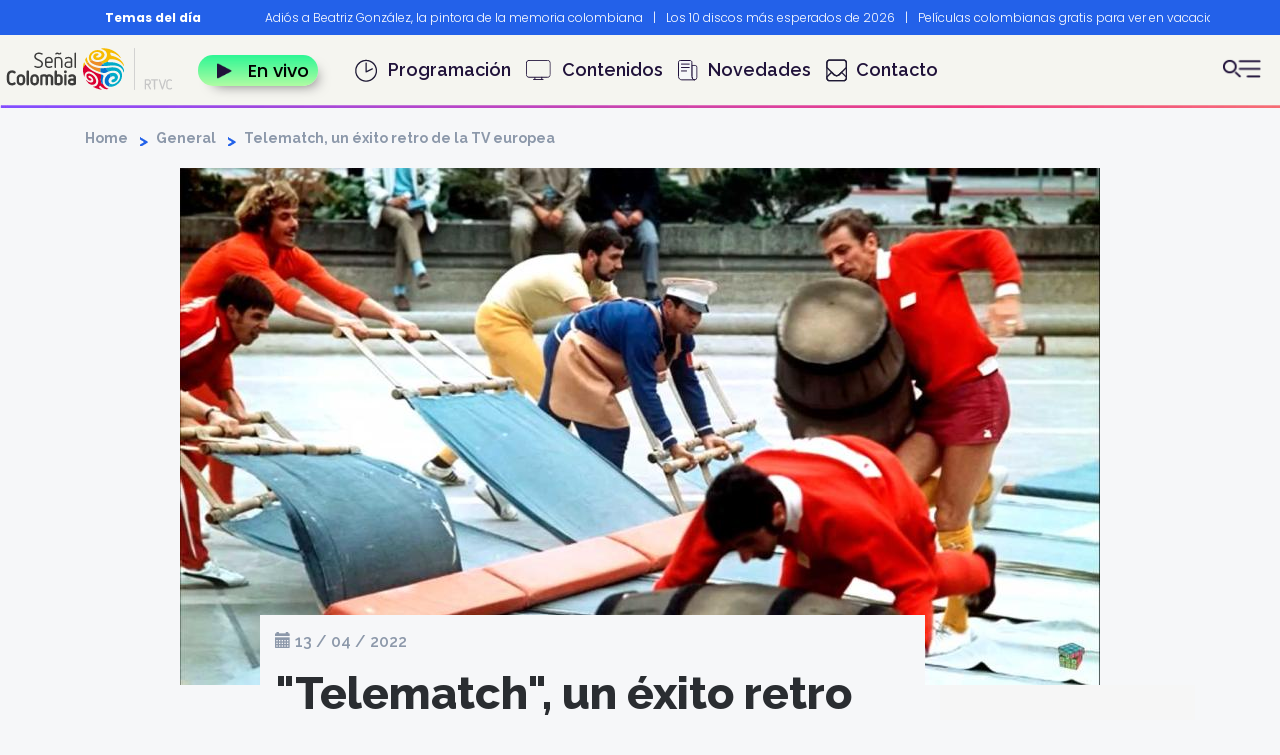

--- FILE ---
content_type: text/html; charset=UTF-8
request_url: https://www.senalcolombia.tv/general/telemach-programa-concurso-retro
body_size: 14159
content:
<!DOCTYPE html>
<html  lang="es" dir="ltr" prefix="og: https://ogp.me/ns#">
  <head>
    <meta charset="utf-8" />
<meta name="description" content="Dos ciudades se enfrentan en cada capítulo." />
<meta name="abstract" content="Dos ciudades se enfrentan en cada capítulo." />
<link rel="canonical" href="http://www.senalcolombia.tv/general/telemach-programa-concurso-retro" />
<link rel="shortlink" href="http://www.senalcolombia.tv/general/telemach-programa-concurso-retro" />
<meta name="generator" content="Señal Colombia" />
<link rel="image_src" href="https://s3.amazonaws.com/rtvc-assets-senalcolombia.gov.co/s3fs-public/field/image/programa-concurso-alemania-telemach-retro-portada.jpg" />
<meta property="og:site_name" content="Señal Colombia" />
<meta property="og:type" content="Noticia" />
<meta property="og:url" content="http://www.senalcolombia.tv/general/telemach-programa-concurso-retro" />
<meta property="og:title" content="&quot;Telematch&quot;, un éxito retro de la TV europea" />
<meta property="og:description" content="Dos ciudades se enfrentan en cada capítulo." />
<meta property="og:image" content="https://s3.amazonaws.com/rtvc-assets-senalcolombia.gov.co/s3fs-public/field/image/programa-concurso-alemania-telemach-retro-portada.jpg" />
<meta property="og:image:url" content="https://s3.amazonaws.com/rtvc-assets-senalcolombia.gov.co/s3fs-public/field/image/programa-concurso-alemania-telemach-retro-portada.jpg" />
<meta property="og:image:secure_url" content="https://s3.amazonaws.com/rtvc-assets-senalcolombia.gov.co/s3fs-public/field/image/programa-concurso-alemania-telemach-retro-portada.jpg" />
<meta name="twitter:card" content="summary_large_image" />
<meta name="twitter:description" content="Dos ciudades se enfrentan en cada capítulo." />
<meta name="twitter:site" content="@SenalColombia" />
<meta name="twitter:title" content="&quot;Telematch&quot;, un éxito retro de la TV europea" />
<meta name="twitter:image" content="https://s3.amazonaws.com/rtvc-assets-senalcolombia.gov.co/s3fs-public/field/image/programa-concurso-alemania-telemach-retro-portada.jpg" />
<meta name="MobileOptimized" content="width" />
<meta name="HandheldFriendly" content="true" />
<meta name="viewport" content="width=device-width, initial-scale=1.0" />
<script type="application/ld+json">{
    "@context": "https://schema.org",
    "@graph": [
        {
            "@type": "NewsArticle",
            "headline": "\u0022Telematch\u0022, un éxito retro de la TV europea | Señal Colombia",
            "name": "\u0022Telematch\u0022, un éxito retro de la TV europea",
            "about": "General",
            "description": "Dos ciudades se enfrentan en cada capítulo.",
            "image": {
                "@type": "ImageObject",
                "representativeOfPage": "True",
                "url": "https://s3.amazonaws.com/rtvc-assets-senalcolombia.gov.co/s3fs-public/field/image/programa-concurso-alemania-telemach-retro-portada.jpg",
                "width": "1280",
                "height": "720"
            },
            "datePublished": "2022-04-13T16:11:39-0500",
            "dateModified": "2022-04-13T17:52:29-0500",
            "isAccessibleForFree": "True",
            "author": {
                "@type": "Person",
                "name": "David Jáuregui Sarmiento",
                "url": "https://www.senalcolombia.tv/"
            },
            "publisher": {
                "@type": "Organization",
                "name": "Señal Colombia",
                "url": "https://www.senalcolombia.tv",
                "logo": {
                    "@type": "ImageObject",
                    "url": "https://s3.amazonaws.com/rtvc-assets-senalcolombia.gov.co/s3fs-public/logo.png",
                    "width": "178",
                    "height": "45"
                }
            },
            "mainEntityOfPage": "https://www.senalcolombia.tv/general/telemach-programa-concurso-retro"
        },
        {
            "@type": "ImageObject",
            "name": "\u0022Telematch\u0022, un éxito retro de la TV europea",
            "url": "https://s3.amazonaws.com/rtvc-assets-senalcolombia.gov.co/s3fs-public/field/image/programa-concurso-alemania-telemach-retro-portada.jpg",
            "height": "720",
            "width": "1280"
        }
    ]
}</script>
<link rel="icon" href="/themes/custom/colombia_subtheme/favicon.ico" type="image/vnd.microsoft.icon" />
<link rel="amphtml" href="http://www.senalcolombia.tv/general/telemach-programa-concurso-retro?amp" />

    <title>&quot;Telematch&quot;, un éxito retro de la TV europea | Señal Colombia </title>
    <link rel="stylesheet" media="all" href="/modules/contrib/slick/css/layout/slick.module.css?t84e93" />
<link rel="stylesheet" media="all" href="/core/misc/components/progress.module.css?t84e93" />
<link rel="stylesheet" media="all" href="/core/misc/components/ajax-progress.module.css?t84e93" />
<link rel="stylesheet" media="all" href="/core/modules/system/css/components/align.module.css?t84e93" />
<link rel="stylesheet" media="all" href="/core/modules/system/css/components/fieldgroup.module.css?t84e93" />
<link rel="stylesheet" media="all" href="/core/modules/system/css/components/container-inline.module.css?t84e93" />
<link rel="stylesheet" media="all" href="/core/modules/system/css/components/clearfix.module.css?t84e93" />
<link rel="stylesheet" media="all" href="/core/modules/system/css/components/details.module.css?t84e93" />
<link rel="stylesheet" media="all" href="/core/modules/system/css/components/hidden.module.css?t84e93" />
<link rel="stylesheet" media="all" href="/core/modules/system/css/components/item-list.module.css?t84e93" />
<link rel="stylesheet" media="all" href="/core/modules/system/css/components/js.module.css?t84e93" />
<link rel="stylesheet" media="all" href="/core/modules/system/css/components/nowrap.module.css?t84e93" />
<link rel="stylesheet" media="all" href="/core/modules/system/css/components/position-container.module.css?t84e93" />
<link rel="stylesheet" media="all" href="/core/modules/system/css/components/reset-appearance.module.css?t84e93" />
<link rel="stylesheet" media="all" href="/core/modules/system/css/components/resize.module.css?t84e93" />
<link rel="stylesheet" media="all" href="/core/modules/system/css/components/system-status-counter.css?t84e93" />
<link rel="stylesheet" media="all" href="/core/modules/system/css/components/system-status-report-counters.css?t84e93" />
<link rel="stylesheet" media="all" href="/core/modules/system/css/components/system-status-report-general-info.css?t84e93" />
<link rel="stylesheet" media="all" href="/core/modules/system/css/components/tablesort.module.css?t84e93" />
<link rel="stylesheet" media="all" href="/core/modules/views/css/views.module.css?t84e93" />
<link rel="stylesheet" media="all" href="/modules/custom/block_recommends/css/theme_block_recommends.css?t84e93" />
<link rel="stylesheet" media="all" href="/modules/contrib/slick/css/theme/slick.theme.css?t84e93" />
<link rel="stylesheet" media="all" href="/modules/contrib/webform/modules/webform_bootstrap/css/webform_bootstrap.css?t84e93" />
<link rel="stylesheet" media="all" href="https://cdn.jsdelivr.net/npm/entreprise7pro-bootstrap@3.4.8/dist/css/bootstrap.css" integrity="sha256-3p/H8uQndDeQADwalAGPYNGwk6732TJRjYcY05O81og=" crossorigin="anonymous" />
<link rel="stylesheet" media="all" href="https://cdn.jsdelivr.net/npm/@unicorn-fail/drupal-bootstrap-styles@0.0.2/dist/3.1.1/7.x-3.x/drupal-bootstrap.css" integrity="sha512-ys0R7vWvMqi0PjJvf7827YdAhjeAfzLA3DHX0gE/sPUYqbN/sxO6JFzZLvc/wazhj5utAy7rECg1qXQKIEZOfA==" crossorigin="anonymous" />
<link rel="stylesheet" media="all" href="https://cdn.jsdelivr.net/npm/@unicorn-fail/drupal-bootstrap-styles@0.0.2/dist/3.1.1/8.x-3.x/drupal-bootstrap.css" integrity="sha512-ixuOBF5SPFLXivQ0U4/J9sQbZ7ZjmBzciWMBNUEudf6sUJ6ph2zwkpFkoUrB0oUy37lxP4byyHasSpA4rZJSKg==" crossorigin="anonymous" />
<link rel="stylesheet" media="all" href="https://cdn.jsdelivr.net/npm/@unicorn-fail/drupal-bootstrap-styles@0.0.2/dist/3.2.0/7.x-3.x/drupal-bootstrap.css" integrity="sha512-MiCziWBODHzeWsTWg4TMsfyWWoMltpBKnf5Pf5QUH9CXKIVeGpEsHZZ4NiWaJdgqpDzU/ahNWaW80U1ZX99eKw==" crossorigin="anonymous" />
<link rel="stylesheet" media="all" href="https://cdn.jsdelivr.net/npm/@unicorn-fail/drupal-bootstrap-styles@0.0.2/dist/3.2.0/8.x-3.x/drupal-bootstrap.css" integrity="sha512-US+XMOdYSqB2lE8RSbDjBb/r6eTTAv7ydpztf8B7hIWSlwvzQDdaAGun5M4a6GRjCz+BIZ6G43l+UolR+gfLFQ==" crossorigin="anonymous" />
<link rel="stylesheet" media="all" href="https://cdn.jsdelivr.net/npm/@unicorn-fail/drupal-bootstrap-styles@0.0.2/dist/3.3.1/7.x-3.x/drupal-bootstrap.css" integrity="sha512-3gQUt+MI1o8v7eEveRmZzYx6fsIUJ6bRfBLMaUTzdmNQ/1vTWLpNPf13Tcrf7gQ9iHy9A9QjXKxRGoXEeiQnPA==" crossorigin="anonymous" />
<link rel="stylesheet" media="all" href="https://cdn.jsdelivr.net/npm/@unicorn-fail/drupal-bootstrap-styles@0.0.2/dist/3.3.1/8.x-3.x/drupal-bootstrap.css" integrity="sha512-AwNfHm/YKv4l+2rhi0JPat+4xVObtH6WDxFpUnGXkkNEds3OSnCNBSL9Ygd/jQj1QkmHgod9F5seqLErhbQ6/Q==" crossorigin="anonymous" />
<link rel="stylesheet" media="all" href="https://cdn.jsdelivr.net/npm/@unicorn-fail/drupal-bootstrap-styles@0.0.2/dist/3.4.0/8.x-3.x/drupal-bootstrap.css" integrity="sha512-j4mdyNbQqqp+6Q/HtootpbGoc2ZX0C/ktbXnauPFEz7A457PB6le79qasOBVcrSrOBtGAm0aVU2SOKFzBl6RhA==" crossorigin="anonymous" />
<link rel="stylesheet" media="all" href="/libraries/owlcarousel/assets/owl.carousel.min.css?t84e93" />
<link rel="stylesheet" media="all" href="/libraries/owlcarousel/assets/owl.theme.default.css?t84e93" />
<link rel="stylesheet" media="all" href="/libraries/slick/slick/slick.css?t84e93" />
<link rel="stylesheet" media="all" href="/libraries/slick/slick/slick-theme.css?t84e93" />
<link rel="stylesheet" media="all" href="/themes/custom/colombia_subtheme/css/style.css?t84e93" />
<link rel="stylesheet" media="all" href="/themes/custom/colombia_subtheme/css/auth0.css?t84e93" />

    <script type="application/json" data-drupal-selector="drupal-settings-json">{"path":{"baseUrl":"\/","pathPrefix":"","currentPath":"node\/10369","currentPathIsAdmin":false,"isFront":false,"currentLanguage":"es","currentQuery":{"_wrapper_format":"html"}},"pluralDelimiter":"\u0003","suppressDeprecationErrors":true,"gtag":{"tagId":"","consentMode":false,"otherIds":[],"events":[],"additionalConfigInfo":[]},"ajaxPageState":{"libraries":"[base64]","theme":"colombia_subtheme","theme_token":null},"ajaxTrustedUrl":{"\/search-senal":true},"gtm":{"tagId":null,"settings":{"data_layer":"dataLayer","include_classes":false,"allowlist_classes":"","blocklist_classes":"","include_environment":false,"environment_id":"","environment_token":""},"tagIds":["GTM-KBQMLLM"]},"bootstrap":{"forms_has_error_value_toggle":1,"modal_animation":1,"modal_backdrop":"true","modal_focus_input":1,"modal_keyboard":1,"modal_select_text":1,"modal_show":1,"modal_size":"","popover_enabled":1,"popover_animation":1,"popover_auto_close":1,"popover_container":"body","popover_content":"","popover_delay":"0","popover_html":0,"popover_placement":"right","popover_selector":"","popover_title":"","popover_trigger":"click","tooltip_enabled":1,"tooltip_animation":1,"tooltip_container":"body","tooltip_delay":"0","tooltip_html":0,"tooltip_placement":"auto left","tooltip_selector":"","tooltip_trigger":"hover"},"noticias":{"parrilla":"error"},"pruebas":{"nid":"10369","title":"%22Telematch%22%2C+un+%C3%A9xito+retro+de+la+TV+europea","urlnoticia":"\/general\/telemach-programa-concurso-retro"},"user":{"uid":0,"permissionsHash":"f69c5f4dc09e6c006117dafef57401581d0b8bae0554dffd8ea4f5e736c21dd9"}}</script>
<script src="/core/misc/drupalSettingsLoader.js?v=10.5.6"></script>
<script src="/modules/contrib/google_tag/js/gtag.js?t84e93"></script>
<script src="/modules/contrib/google_tag/js/gtm.js?t84e93"></script>

      <script src="//assets.adobedtm.com/3b2ff8d26e7864055bfabaab03e204cab3e7afd1/satelliteLib-b0ea50500cc51e64e60dfba7f595d7bb8555301d.js"></script>
      <!-- Google Tag Manager -->
      <script>(function(w,d,s,l,i){w[l]=w[l]||[];w[l].push({'gtm.start':
            new Date().getTime(),event:'gtm.js'});var f=d.getElementsByTagName(s)[0],
          j=d.createElement(s),dl=l!='dataLayer'?'&l='+l:'';j.async=true;j.src=
          'https://www.googletagmanager.com/gtm.js?id='+i+dl;f.parentNode.insertBefore(j,f);
        })(window,document,'script','dataLayer','GTM-KBQMLLM');</script>
      <!-- End Google Tag Manager -->
      <script type="text/javascript">
        (function() {
          /** CONFIGURATION START **/
          var _sf_async_config = window._sf_async_config = (window._sf_async_config || {});
          _sf_async_config.uid = 66267;
          _sf_async_config.domain = 'www.senalcolombia.tv'; //CHANGE THIS TO THE ROOT DOMAIN
          _sf_async_config.flickerControl = false;
          _sf_async_config.useCanonical = true;
          _sf_async_config.useCanonicalDomain = true;
          _sf_async_config.sections = 'noticia';
          _sf_async_config.authors = 'djauregui';
          _sf_async_config.autoDetect = false;
          /** CONFIGURATION END **/
          function loadChartbeat() {
            var e = document.createElement('script');
            var n = document.getElementsByTagName('script')[0];
            e.type = 'text/javascript';
            e.async = true;
            e.src = '//static.chartbeat.com/js/chartbeat.js';
            n.parentNode.insertBefore(e, n);
          }
          loadChartbeat();
        })();
      </script>
      <script async src="//static.chartbeat.com/js/chartbeat_mab.js"></script>
        </head>
  <body class="category-general page-node-10369 path-node page-node-type-noticia navbar-is-fixed-top has-glyphicons">
  <!-- Google Tag Manager (noscript) -->
    <noscript><iframe src="https://www.googletagmanager.com/ns.html?id=GTM-KBQMLLM" height="0" width="0" style="display:none;visibility:hidden"></iframe></noscript>
  <!-- End Google Tag Manager (noscript) -->
    <a href="#main-content" class="visually-hidden focusable skip-link">
      Pasar al contenido principal
    </a>
    <noscript><iframe src="https://www.googletagmanager.com/ns.html?id=GTM-KBQMLLM"
                  height="0" width="0" style="display:none;visibility:hidden"></iframe></noscript>

      <div class="dialog-off-canvas-main-canvas" data-off-canvas-main-canvas>
          <header class="navbar navbar-default navbar-fixed-top" id="navbar" role="banner">
        <div class="container-fluid">
              <div class="row">
                        <div class="region region-headernew">
    <section id="block-bloquepreheader" class="fixed-top block block-home-sc block-preheader-block clearfix">
  
    

        <div class="container desktop">
    <div class="row">
      <div class="col-md-2 col-xs-2">
        <div class="title">Temas del día</div>
      </div>
      <div class="col-md-10 col-xs-10 carousel-container">
        <div class="autoplay">
                      <div class="item">
              <a href="https://www.senalcolombia.tv/cultura/beatriz-gonzalez-muerte">Adiós a Beatriz González, la pintora de la memoria colombiana</a><span class="separator">|</span>
            </div>
                      <div class="item">
              <a href="https://www.senalcolombia.tv/general/10-discos-mas-esperados-de-2026">Los 10 discos más esperados de 2026</a><span class="separator">|</span>
            </div>
                      <div class="item">
              <a href="https://www.senalcolombia.tv/cine/peliculas-colombianas-gratis-para-ver-en-vacaciones">Películas colombianas gratis para ver en vacaciones</a><span class="separator">|</span>
            </div>
                      <div class="item">
              <a href="https://www.senalcolombia.tv/cine/chibiriquete-documental-investigadores">Documental sobre Chiribiquete</a><span class="separator">|</span>
            </div>
                      <div class="item">
              <a href="https://www.senalcolombia.tv/denominacion-de-origen-senal-colombia">Productos con sello Denominación de origen</a><span class="separator">|</span>
            </div>
                      <div class="item">
              <a href="https://www.senalcolombia.tv/serie/noticracia-con-santiago-moure">Nuevo programa de Santiago Moure en Señal Colombia</a><span class="separator">|</span>
            </div>
                      <div class="item">
              <a href="https://www.senalcolombia.tv/cultura/muere-manuel-elkin-patarroyo">Polémicas de Manuel Elkin Patarroyo</a><span class="separator">|</span>
            </div>
                      <div class="item">
              <a href="https://www.senalcolombia.tv/cultura/historia-carnaval-negros-y-blancos">¿Conoces la historia del Carnaval de negros y blancos?</a><span class="separator">|</span>
            </div>
                      <div class="item">
              <a href="https://www.senalcolombia.tv/cultura/diccionario-narinense">Diccionario nariñense</a><span class="separator">|</span>
            </div>
                      <div class="item">
              <a href="https://www.senalcolombia.tv/cultura/leon-dan-muere-legado-inigualable-musica-composiciones">Murió Leo Dan</a><span class="separator">|</span>
            </div>
                  </div>
      </div>
    </div>
  </div>
  <div class="container mobile">
    <div class="row no-gutter">
      <div class="col-xs-3 title-container">
        <div class="title">Temas del día</div>
      </div>
      <div class="col-xs-9 carousel-container">
        <div class="autoplay-mobile">
                      <div class="item">
              <a href="https://www.senalcolombia.tv/cultura/beatriz-gonzalez-muerte">Adiós a Beatriz González, la pintora de la memoria colombiana</a> <span class="separator">  |  </span>
            </div>
                      <div class="item">
              <a href="https://www.senalcolombia.tv/general/10-discos-mas-esperados-de-2026">Los 10 discos más esperados de 2026</a> <span class="separator">  |  </span>
            </div>
                      <div class="item">
              <a href="https://www.senalcolombia.tv/cine/peliculas-colombianas-gratis-para-ver-en-vacaciones">Películas colombianas gratis para ver en vacaciones</a> <span class="separator">  |  </span>
            </div>
                      <div class="item">
              <a href="https://www.senalcolombia.tv/cine/chibiriquete-documental-investigadores">Documental sobre Chiribiquete</a> <span class="separator">  |  </span>
            </div>
                      <div class="item">
              <a href="https://www.senalcolombia.tv/denominacion-de-origen-senal-colombia">Productos con sello Denominación de origen</a> <span class="separator">  |  </span>
            </div>
                      <div class="item">
              <a href="https://www.senalcolombia.tv/serie/noticracia-con-santiago-moure">Nuevo programa de Santiago Moure en Señal Colombia</a> <span class="separator">  |  </span>
            </div>
                      <div class="item">
              <a href="https://www.senalcolombia.tv/cultura/muere-manuel-elkin-patarroyo">Polémicas de Manuel Elkin Patarroyo</a> <span class="separator">  |  </span>
            </div>
                      <div class="item">
              <a href="https://www.senalcolombia.tv/cultura/historia-carnaval-negros-y-blancos">¿Conoces la historia del Carnaval de negros y blancos?</a> <span class="separator">  |  </span>
            </div>
                      <div class="item">
              <a href="https://www.senalcolombia.tv/cultura/diccionario-narinense">Diccionario nariñense</a> <span class="separator">  |  </span>
            </div>
                      <div class="item">
              <a href="https://www.senalcolombia.tv/cultura/leon-dan-muere-legado-inigualable-musica-composiciones">Murió Leo Dan</a> <span class="separator">  |  </span>
            </div>
                  </div>
      </div>
    </div>
  </div>
  <div class="categorias hidden">
    
      <ul class="menu menu--menu-categorias nav">
                      <li class="first">
                                        <a href="/categoria/cine" data-drupal-link-system-path="taxonomy/term/2">Cine</a>
              </li>
                      <li>
                                        <a href="/categoria/cultura" data-drupal-link-system-path="taxonomy/term/5">Cultura</a>
              </li>
                      <li>
                                        <a href="/categoria/deportes" data-drupal-link-system-path="taxonomy/term/1">Deportes</a>
              </li>
                      <li>
                                        <a href="/categoria/documental" data-drupal-link-system-path="taxonomy/term/4">Documental</a>
              </li>
                      <li>
                                        <a href="/categoria/general" data-drupal-link-system-path="taxonomy/term/3">General</a>
              </li>
                      <li>
                                        <a href="/categoria/infantil" data-drupal-link-system-path="taxonomy/term/6">Infantil</a>
              </li>
                      <li class="last">
                                        <a href="/categoria/serie" data-drupal-link-system-path="taxonomy/term/7">Serie</a>
              </li>
        </ul>
  

  </div>

  </section>

      <div id="block-branding" id="block-colombia-subtheme-branding" class="col-xs-4 col-sm-3 col-md-2 block block-system block-system-branding-block clearfix">
                  <a class="logo navbar-btn pull-right" href="/" title="Home" rel="home">
            <img src="/themes/custom/colombia_subtheme/img/nuevo_home/logo.svg" alt="Home" class="hidden-xs svglogo"/>
            <img src="/themes/custom/colombia_subtheme/img/barra_principal/logo_mobile.png"
                 class="hidden-sm hidden-md hidden-lg" alt="Home">
          </a>
              </div>
    <section id="block-botonenvivo" class="envivo col-xs-4 col-xs-offset-2 col-sm-1 col-sm-offset-0 block block-block-content block-block-content7c92f1f2-c041-44e9-9d4a-cffddcd9391f clearfix">
  
    

      
            <div class="field field--name-body field--type-text-with-summary field--label-hidden field--item"><p><a href="/senal-en-vivo"><img alt="icon play" class="icon-envivo" src="/themes/custom/colombia_subtheme/img/nuevo_home/iconplay.png"><span>En vivo</span></a></p>
</div>
      
  </section>

<nav role="navigation" aria-labelledby="block-colombia-subtheme-main-menu-menu" id="block-colombia-subtheme-main-menu" class="col-md-8">
            <span class="sr-only" id="block-colombia-subtheme-main-menu-menu">Navegación principal</span>

      
      <ul class="menu menu--main nav navbar-nav">
                      <li class="first">
                                        <a href="/parrilla" class="programacion" data-drupal-link-system-path="parrilla">Programación</a>
              </li>
                      <li>
                                        <a href="/programas" class="contenidos" data-drupal-link-system-path="programas">Contenidos</a>
              </li>
                      <li>
                                        <a href="/novedades" class="novedades" data-drupal-link-system-path="novedades">Novedades</a>
              </li>
                      <li class="last">
                                        <a href="/que-es-senal-colombia" class="contacto" data-drupal-link-system-path="node/8270">Contacto</a>
              </li>
        </ul>
  

  </nav>
<section id="block-botonesadicionales" class="btns-adicionales col-xs-2 col-sm-1 col-xs-offset-0 col-sm-offset-7 col-md-offset-0 block block-block-content block-block-content3ded1fa6-a061-40e5-97f2-d674c417d434 clearfix">
  
    

      
            <div class="field field--name-body field--type-text-with-summary field--label-hidden field--item"><div class="botones"><buttom class="open-mn-seg container-inline content " title="Menú secundario"><img alternative="puntos" src="/themes/custom/colombia_subtheme/img/nuevo_home/icon_bar.png"> </buttom></div>
</div>
      
  </section>


  </div>

                  </div>
        <div class="row">
          <div class="contentmenu">
            <div class="menu-content">
              <div class="col-md-12 col-xs-12 col-sm-12 logo-search">
                <div class="col-md-8 col-xs-8 col-sm-8">
                  <div class="btn"><img src="/themes/custom/colombia_subtheme/img/nuevo_home/icon_senal.png"></div>
                </div>
                <div class="col-md-4 col-xs-4 col-sm-4">
                  <div class="btn"><img src="/themes/custom/colombia_subtheme/img/nuevo_home/cerrar_search.png"></div>
                </div>
              </div>
              <div class="row cerrar hidden-sm">
                      <div id="block-branding" id="block-colombia-subtheme-branding" class="col-xs-4 col-sm-3 col-md-2 block block-system block-system-branding-block clearfix">
                  <a class="logo navbar-btn pull-right" href="/" title="Home" rel="home">
            <img src="/themes/custom/colombia_subtheme/img/nuevo_home/logo.svg" alt="Home" class="hidden-xs svglogo"/>
            <img src="/themes/custom/colombia_subtheme/img/barra_principal/logo_mobile.png"
                 class="hidden-sm hidden-md hidden-lg" alt="Home">
          </a>
              </div>
    
                <div class="col-xs-8">
                  <div class="btn"><img src="/themes/custom/colombia_subtheme/img/nuevo_home/cerrar_search.png"></div>
                </div>
              </div>
              <div class="search">
                <section
  class="views-exposed-form block block-views block-views-exposed-filter-blocksearch-senal-page-1 clearfix hidden"
  data-drupal-selector="views-exposed-form-search-senal-page-1" id="block-exposedformsearch-senalpage-1">

  <form action="/search-senal" method="get" id="views-exposed-form-buscador" accept-charset="UTF-8">

    <div id="edit-actions-limpia">
      <a class="clear-search" title="Limpiar busqueda"><img
          src="/themes/custom/colombia_subtheme/img/buscador/erase.svg"></a>
    </div>
    <div class="form-item form-group">
      <input data-drupal-selector="edit-search-api-fulltext" class="form-text form-control"
             id="edit-search-api-fulltext" name="search_api_fulltext" value="" size="30" maxlength="128" type="text"
             placeholder="Buscar artículos, noticias, programas">
    </div>
    <div data-drupal-selector="edit-actions" class="form-actions" id="edit-actions">
      <button data-drupal-selector="edit-submit-search-senal" class="button js-form-submit form-submit btn-default btn"
              type="submit" id="edit-submit-search" value="Buscar" name="">
        <img src="/themes/custom/colombia_subtheme/img/nuevo_home/iconlupa.png" class="hidden-xs">
      </button>
    </div>
  </form>
</section>


<nav role="navigation" aria-labelledby="" class="views-exposed-form" data-drupal-selector="views-exposed-form-search-senal-page-1" id="block-formularioexpuestosearch-senalpage-1">
            <span class="sr-only"></span>

      <form action="/search-senal" method="get" id="views-exposed-form-search-senal-page-1" accept-charset="UTF-8">
  <div class="form--inline form-inline clearfix">
  <div class="form-item js-form-item form-type-textfield js-form-type-textfield form-item-search-api-fulltext js-form-item-search-api-fulltext form-group">
      <label for="edit-search-api-fulltext" class="control-label">Buscar</label>
  
  
  <input data-drupal-selector="edit-search-api-fulltext" class="form-text form-control" type="text" id="edit-search-api-fulltext" name="search_api_fulltext" value="" size="30" maxlength="128" />

  
  
  </div>
<input data-drupal-selector="edit-anoncsrf" class="form-control" type="hidden" name="anoncsrf" value="UwJZs_mL2oKAkVZZmLFKu8-KpCmB0Wk1JT-xFw9QctI" /><div data-drupal-selector="edit-actions" class="form-actions form-group js-form-wrapper form-wrapper" id="edit-actions--2"><button data-drupal-selector="edit-submit-search-senal" class="button js-form-submit form-submit btn-default btn" type="submit" id="edit-submit-search-senal" value="Buscar ">Buscar </button></div>

</div>

</form>

  </nav>


              </div>
              <div class="col-md-12 col-xs-12 col-sm-12 body-search">
                <div class="button-envivo">
                  <a  href="/senal-en-vivo">
                    <img alt="icon play" class="iconenvivo" id="" src="/themes/custom/colombia_subtheme/img/nuevo_home/iconplay.png" title="icon" />
                    <span>En vivo</span></a>
                </div>
                <div class="enlaces">
                  <ul class="main-menu">
                    <li class="first"><a href="/parrilla">Programación</a></li>
                    <li class="novedades"><a href="/novedades">Novedades</a></li>
                    <li class="contenidos"><a href="/programas">Contenidos</a></li>
                    <li class="contacto"><a href="/que-es-senal-colombia">Contacto</a></li>
                  </ul>
                  <div class="iconos-redes">
                    <span class="title-siguenos-redes">Síguenos:</span>
                    <a href="https://www.facebook.com/senalcolombiapaginaoficial" class="first-element" target="_blank" title="Facebook"><img alt="Facebook" src="/themes/custom/colombia_subtheme/img/nuevo_home/icon_facebook.png"/></a>
                    <a href="https://www.instagram.com/senalcolombiatv/" target="_blank" title="Instagram"><img alt="Instagram"  src="/themes/custom/colombia_subtheme/img/nuevo_home/icon_instragram.png"/></a>
                    <a href="https://twitter.com/senalcolombia" target="_blank" title="X"><img alt="X" src="/themes/custom/colombia_subtheme/img/nuevo_home/tw_icn.png"/></a>
                    <a href="https://www.youtube.com/senalcolombia" target="_blank" title="Youtube"><img alt="Youtube" src="/themes/custom/colombia_subtheme/img/nuevo_home/icon_youtube.png"/></a>
                    <a href="https://www.tiktok.com/@senalcolombia"  target="_blank" title="Tiktok"><img width="25px" height="auto" alt="Tiktok" src="/themes/custom/colombia_subtheme/img/nuevo_home/Tiktok.png"/></a>
                  </div>
                  <hr class="line-search">
                    <div class="otros_fila">
                      <a href="https://www.rtvcnoticias.com/" target="_blank" title="RTVC Noticias">
                        <img height="45px" layout="responsive" alt="RTVC Noticias" src="/themes/custom/colombia_subtheme/img/brands/noticias.svg">
                      </a>
                      <a href="https://www.misenal.tv/" target="_blank" title="Mi Señal">
                        <img height="45px" layout="responsive" alt="Mi Señal" src="/themes/custom/colombia_subtheme/img/brands/mi_senal.svg">
                      </a>
                      <a href="https://www.senalcolombia.tv/deportes" target="_blank" title="Deportes">
                        <img height="45px" layout="responsive" alt="Deportes" src="/themes/custom/colombia_subtheme/img/brands/deportes.svg">
                      </a>
                      <a href="https://proyecta.senalcolombia.tv/" target="_blank" title="Proyecta">
                        <img height="45px" layout="responsive" alt="Proyecta" src="/themes/custom/colombia_subtheme/img/brands/proyecta.svg">
                      </a>
                    </div>
                    </div>
                </div>
              </div>
            </div>
          </div>
        </div>

    </div>
            <div class="region region-navigation">
    <section
  class="views-exposed-form block block-views block-views-exposed-filter-blocksearch-senal-page-1 clearfix hidden"
  data-drupal-selector="views-exposed-form-search-senal-page-1" id="block-exposedformsearch-senalpage-1">

  <form action="/search-senal" method="get" id="views-exposed-form-buscador" accept-charset="UTF-8">

    <div id="edit-actions-limpia">
      <a class="clear-search" title="Limpiar busqueda"><img
          src="/themes/custom/colombia_subtheme/img/buscador/erase.svg"></a>
    </div>
    <div class="form-item form-group">
      <input data-drupal-selector="edit-search-api-fulltext" class="form-text form-control"
             id="edit-search-api-fulltext" name="search_api_fulltext" value="" size="30" maxlength="128" type="text"
             placeholder="Buscar artículos, noticias, programas">
    </div>
    <div data-drupal-selector="edit-actions" class="form-actions" id="edit-actions">
      <button data-drupal-selector="edit-submit-search-senal" class="button js-form-submit form-submit btn-default btn"
              type="submit" id="edit-submit-search" value="Buscar" name="">
        <img src="/themes/custom/colombia_subtheme/img/nuevo_home/iconlupa.png" class="hidden-xs">
      </button>
    </div>
  </form>
</section>


<nav role="navigation" aria-labelledby="" class="views-exposed-form" data-drupal-selector="views-exposed-form-search-senal-page-1" id="block-formularioexpuestosearch-senalpage-1">
            <span class="sr-only"></span>

      <form action="/search-senal" method="get" id="views-exposed-form-search-senal-page-1" accept-charset="UTF-8">
  <div class="form--inline form-inline clearfix">
  <div class="form-item js-form-item form-type-textfield js-form-type-textfield form-item-search-api-fulltext js-form-item-search-api-fulltext form-group">
      <label for="edit-search-api-fulltext" class="control-label">Buscar</label>
  
  
  <input data-drupal-selector="edit-search-api-fulltext" class="form-text form-control" type="text" id="edit-search-api-fulltext" name="search_api_fulltext" value="" size="30" maxlength="128" />

  
  
  </div>
<input data-drupal-selector="edit-anoncsrf" class="form-control" type="hidden" name="anoncsrf" value="UwJZs_mL2oKAkVZZmLFKu8-KpCmB0Wk1JT-xFw9QctI" /><div data-drupal-selector="edit-actions" class="form-actions form-group js-form-wrapper form-wrapper" id="edit-actions--2"><button data-drupal-selector="edit-submit-search-senal" class="button js-form-submit form-submit btn-default btn" type="submit" id="edit-submit-search-senal" value="Buscar ">Buscar </button></div>

</div>

</form>

  </nav>


  </div>

              </div>
      </header>


  <div role="main"
       class="main-container container-fluid js-quickedit-main-content">
    <div class="row">
                </div>

    <div class="container">
      <div class="row">
        <div class="col-xs-12">
          <ul class="breadcrumb">
            <li>
              <a
                href="/">Home</a>
            </li>
                                      <li>
                <a
                  href="/categoria/general">General</a>
              </li>
                        <li>
                              <span>Telematch, un éxito retro de la TV europea</span>
                          </li>
          </ul>
        </div>
      </div>
      <div class="row">
        <div id="imagen_titulo" class="col-xs-12 col-md-10 col-md-offset-1">
                                                                  <img loading="lazy" alt="Telemach concurso Señal Colombia" title="Telemach concurso Señal Colombia" src="https://s3.amazonaws.com/rtvc-assets-senalcolombia.gov.co/s3fs-public/styles/imagen_noticia/public/field/image/programa-concurso-alemania-telemach-retro-portada.jpg?itok=VIlx0zlQ" width="920" height="517" class="img-responsive" />


                                                </div>
      </div>
      <div class="row">
                                      <aside class="col-md-2 hidden-xs hidden-sm" role="complementary">
                <div class="region region-sidebar-first">
    <section id="block-socialsharingblockcustomsc--2" class="block block-sc-utilities block-socialsharingblock clearfix">
  
    

        <p class="block-title">COMPARTIR</p>
  <div class="sc-media-sharing">
    <ul>
      <li>
        <a target="_blank" class="facebook-share share"
           onclick="window.open('http://www.facebook.com/share.php?u=https://www.senalcolombia.tv/general/telemach-programa-concurso-retro&amp;title=%22Telematch%22%2C+un+%C3%A9xito+retro+de+la+TV+europea', '_blank',width=400);"
           title="Facebook">
          <img alt="Facebook" src="/themes/custom/colombia_subtheme/img/articulo/fb_icn.svg">
        </a>

      </li>
      <li>
        <a target="_blank" class="linkedin share"
           onclick="window.open('http://www.linkedin.com/shareArticle?mini=true&amp;url=https://www.senalcolombia.tv/general/telemach-programa-concurso-retro&amp;title=%22Telematch%22%2C+un+%C3%A9xito+retro+de+la+TV+europea','_blank')"
           title="Linkedin">
          <img alt="Linkedin" src="/themes/custom/colombia_subtheme/img/articulo/in_icn.svg">
        </a>
      </li>
      <li>
        <a target="_blank" class="X share"
           onclick="window.open('https://twitter.com/intent/tweet?url=https://www.senalcolombia.tv/general/telemach-programa-concurso-retro&amp;status=%22Telematch%22%2C+un+%C3%A9xito+retro+de+la+TV+europea+%22Telematch%22%2C+un+%C3%A9xito+retro+de+la+TV+europea','_blank')"
           title="X">
          <img alt="X" src="/themes/custom/colombia_subtheme/img/articulo/tw_icn.svg">
        </a>
      </li>
    </ul>
  </div>

  </section>

<section class="views-element-container block block-views block-views-blockcategorias-block-1 clearfix" id="block-views-block-categorias-block-1">
  
    

      <div class="form-group"><div class="view view-categorias view-id-categorias view-display-id-block_1 js-view-dom-id-4b099d063bf922ffe343df78fe3dab403169ba1baacf1be2fb64f220b419b67c">
  
    
      <div class="view-header">
      CATEGORÍAS
    </div>
      
      <div class="view-content">
          <div class="views-row"><div class="views-field views-field-term-node-tid"><span class="field-content"><ul><li><a href="/categoria/general">General</a></li></ul></span></div></div>

    </div>
  
          </div>
</div>

  </section>

<section class="views-element-container block block-views block-views-blocketiquetas-block-1 clearfix" id="block-views-block-etiquetas-block-1">
  
    

      <div class="form-group"><div class="view view-etiquetas view-id-etiquetas view-display-id-block_1 js-view-dom-id-11d63eb801c7b475287815fe7475787dcbaf2bd82676c3854b19fe2f50c5458a">
  
    
      <div class="view-header">
      ETIQUETAS
    </div>
      
      <div class="view-content">
          <div class="views-row"><div class="views-field views-field-term-node-tid"><span class="field-content"><ul><li><a href="/etiquetas/television">Televisión</a></li></ul></span></div></div>

    </div>
  
          </div>
</div>

  </section>


  </div>

            </aside>
                  
                        <section class="col-xs-10 col-xs-offset-1 col-md-offset-0 col-md-7 contenedor">
          <div class="row">
            <div class="titulo_pagina col-xs-12">
              <span class="fecha">
                  <i class="glyphicon glyphicon-calendar"></i>
                  <span id="lafecha">13 / 04 / 2022</span>
              </span>
              <h1 class="page-header">"Telematch", un éxito retro de la TV europea</h1>
              <div class="autor">
                <hr>
                <span
                  id="elautor">Por David Jáuregui Sarmiento</span>
              </div>
            </div>
          </div>
          <div class="row">
            <div class="col-xs-12">
                          </div>
          </div>
                    
                                
            <a id="main-content"></a>
              <div class="region region-content">
    <div data-drupal-messages-fallback class="hidden"></div>  



      <div id="hidden_autor">
      David Jáuregui Sarmiento
    </div>
  

<div id="hidden_data">
    </div>

<div id="hidden_fecha">
  13 / 04 / 2022
</div>

<img class="noticia full clearfix" />
<article class="noticia full clearfix">

  
    

                                                                                                <div id="tarjetaP" class="row Serie"
           style="background-color: #27B393">
        <div class="col-xs-12 col-sm-2 nopadding">
          <div class="cropimage">
            <img src="https://s3.amazonaws.com/rtvc-assets-parrilla.rtvc.gov.co/s3fs-public/Telematch.jpg" alt="Serie"
                 title="Telematch">
          </div>
        </div>

                  <div class="col-xs-12 col-sm-7 "><h3>Telematch</h3></div>
                                  <div class="col-xs-12 col-sm-3"><a target="_blank " href="/programa/telematch" class="btnVM"
                                             title="Telematch">Ver más</a>
          </div>
              </div>
      
  <div class="content">
    
            <div class="field field--name-field-embed-remplaza field--type-boolean field--label-hidden field--item">0</div>
      
            <div class="field field--name-body field--type-text-with-summary field--label-hidden field--item"><p>La competencia temática es el principal atractivo en <em>Telematch</em>, un programa de televisión de entretenimiento alemán producido entre 1970 y 1979.</p>

<p>Con un total de 43 episodios, <em>Telematch</em> fue todo un éxito en la televisión internacional, y fue doblado al inglés, español, francés, árabe e hindi, y ahora volverá a la pantalla de Señal Colombia para devolver en el tiempo a todos los aficionados a las competencias televisadas.</p>

<p><em>Telemach</em> combina el deporte, el juego y las emociones fuertes, donde diversos equipos en representación de diferentes ciudades y pueblos de Alemania compiten dentro de una atmósfera plena de entusiasmo y animación.</p>

<p>Contenido relacionado: <a href="https://www.senalcolombia.tv/serie/retro-colombianas-tv" target="_blank" rel="noopener noreferrer">5 series colombianas para recordar</a></p>

<p><img alt="Telemach concurso Señal Colombia" class="img-responsive" data-entity-type="file" data-entity-uuid="327f83e9-f57c-463f-8bd9-f2b89dba2fe3" id src="https://s3.amazonaws.com/rtvc-assets-senalcolombia.gov.co/s3fs-public/inline-images/programa-concurso-alemania-telemach-retro-1.jpg" title="Telemach concurso Señal Colombia" width="800" height="600" loading="lazy"></p>

<p>Cada capítulo de <em>Telemach</em> consiste en una competencia entre diferentes ciudades de lo que era Alemania Occidental (la mitad de la Alemania capitalista llamada República Federal de Alemania), en la cual ciudadanos de esta Nación se medían en pruebas de habilidad, como carreras y juegos contrarreloj.</p>

<p>Aunque la producción comenzó con competencias entre ciudadanos de apenas dos ciudades, con el paso del tiempo se fue expandiendo a recibir competidores de diversos cascos urbanos de Alemania Occidental, propiciando cada vez más su popularidad en el país, luego Europa y más adelante en el mundo.</p>

<p>Sin embargo, lo que lo diferenció de otros programas a <em>Telemach</em> fue el hecho de que cada capítulo tenía su propia atmósfera, por ejemplo, la edad de piedra o el lejano oeste, de forma tal que en cada programa los participantes debían utilizar vestimentas acordes al tema del episodio.</p>

<p>También puedes leer: <a href="https://www.senalcolombia.tv/serie/television-colombiana-retro-series-80s" target="_blank" rel="noopener noreferrer">Las joyas retro de la TV por RTVCPlay</a></p>

<p><img alt="Telemach concurso Señal Colombia" class="img-responsive" data-entity-type="file" data-entity-uuid="c0d89ae5-9cd9-440e-a0a4-2c5465b5f88e" id src="https://s3.amazonaws.com/rtvc-assets-senalcolombia.gov.co/s3fs-public/inline-images/programa-concurso-alemania-telemach-retro-2.jpg" title="Telemach concurso Señal Colombia" width="800" height="600" loading="lazy"></p>

<p>Además de los atuendos temáticos, los participantes de <em>Telemach</em> concursan con una letra distintiva de su equipo que ocupaba buena parte del torso, lo que también hizo famosa la imagen de los concursantes.</p>

<p>Producido por Transtel Cologne, <em>Telemach</em> llegó al mundo de la televisión en un momento en que este tipo de programas de concursos estaban de moda en Europa, como es el caso de las producciones <em>Campanile sera </em>(Italia), <em>Intervilles</em> (Francia), Inter Nation Games de Eurovisión o <em>It´s a Knockout</em> (Inglaterra).</p>

<p>¡No te pierdas por Señal Colombia <em>Telemach</em>, un programa de concurso retro que vuelve para divertir al público como si fuera ayer!</p>

<p><img alt="Telemach concurso Señal Colombia" class="img-responsive" data-entity-type="file" data-entity-uuid="cc439ec8-1ea3-48b2-a9ac-22a56715057f" id src="https://s3.amazonaws.com/rtvc-assets-senalcolombia.gov.co/s3fs-public/inline-images/programa-concurso-alemania-telemach-retro-3.jpg" title="Telemach concurso Señal Colombia" width="800" height="600" loading="lazy"></p>
</div>
      
  </div>

  </article>



  </div>

                                                        </section>
                    <aside class="col-xs-12 hidden-md hidden-lg second_first_region"
               role="complementary">
            <div class="region region-sidebar-first">
    <section id="block-socialsharingblockcustomsc--2" class="block block-sc-utilities block-socialsharingblock clearfix">
  
    

        <p class="block-title">COMPARTIR</p>
  <div class="sc-media-sharing">
    <ul>
      <li>
        <a target="_blank" class="facebook-share share"
           onclick="window.open('http://www.facebook.com/share.php?u=https://www.senalcolombia.tv/general/telemach-programa-concurso-retro&amp;title=%22Telematch%22%2C+un+%C3%A9xito+retro+de+la+TV+europea', '_blank',width=400);"
           title="Facebook">
          <img alt="Facebook" src="/themes/custom/colombia_subtheme/img/articulo/fb_icn.svg">
        </a>

      </li>
      <li>
        <a target="_blank" class="linkedin share"
           onclick="window.open('http://www.linkedin.com/shareArticle?mini=true&amp;url=https://www.senalcolombia.tv/general/telemach-programa-concurso-retro&amp;title=%22Telematch%22%2C+un+%C3%A9xito+retro+de+la+TV+europea','_blank')"
           title="Linkedin">
          <img alt="Linkedin" src="/themes/custom/colombia_subtheme/img/articulo/in_icn.svg">
        </a>
      </li>
      <li>
        <a target="_blank" class="X share"
           onclick="window.open('https://twitter.com/intent/tweet?url=https://www.senalcolombia.tv/general/telemach-programa-concurso-retro&amp;status=%22Telematch%22%2C+un+%C3%A9xito+retro+de+la+TV+europea+%22Telematch%22%2C+un+%C3%A9xito+retro+de+la+TV+europea','_blank')"
           title="X">
          <img alt="X" src="/themes/custom/colombia_subtheme/img/articulo/tw_icn.svg">
        </a>
      </li>
    </ul>
  </div>

  </section>

<section class="views-element-container block block-views block-views-blockcategorias-block-1 clearfix" id="block-views-block-categorias-block-1">
  
    

      <div class="form-group"><div class="view view-categorias view-id-categorias view-display-id-block_1 js-view-dom-id-4b099d063bf922ffe343df78fe3dab403169ba1baacf1be2fb64f220b419b67c">
  
    
      <div class="view-header">
      CATEGORÍAS
    </div>
      
      <div class="view-content">
          <div class="views-row"><div class="views-field views-field-term-node-tid"><span class="field-content"><ul><li><a href="/categoria/general">General</a></li></ul></span></div></div>

    </div>
  
          </div>
</div>

  </section>

<section class="views-element-container block block-views block-views-blocketiquetas-block-1 clearfix" id="block-views-block-etiquetas-block-1">
  
    

      <div class="form-group"><div class="view view-etiquetas view-id-etiquetas view-display-id-block_1 js-view-dom-id-11d63eb801c7b475287815fe7475787dcbaf2bd82676c3854b19fe2f50c5458a">
  
    
      <div class="view-header">
      ETIQUETAS
    </div>
      
      <div class="view-content">
          <div class="views-row"><div class="views-field views-field-term-node-tid"><span class="field-content"><ul><li><a href="/etiquetas/television">Televisión</a></li></ul></span></div></div>

    </div>
  
          </div>
</div>

  </section>


  </div>

        </aside>
                                    <aside class="col-xs-12 col-md-3" role="complementary">
              <div class="region region-sidebar-second">
    <section class="views-element-container block block-views block-views-blockte-puede-interesar-block-1 clearfix" id="block-views-block-te-puede-interesar-block-1">
  
      <h2 class="block-title">TAMBIÉN TE PUEDE INTERESAR</h2>
    

      <div class="form-group"><div class="view view-te-puede-interesar view-id-te_puede_interesar view-display-id-block_1 js-view-dom-id-5836f6c6cf4260c17541344b74fd44a2cca15f47fd9e8a581c4b423a936a718e">
  
    
      
      <div class="view-content">
      <div class="item-list">
  
  <ul>

          <li><div class="views-field views-field-field-image"><div class="field-content">  <a href="/general/jheisonfs-campesino-cafe" hreflang="es"><img loading="lazy" src="https://s3.amazonaws.com/rtvc-assets-senalcolombia.gov.co/s3fs-public/styles/large/public/field/image/Jheisonfs-influencer.jpg?itok=Dhmez1pU" width="480" height="319" alt="Jheisonfs, el campesino del Huila que convirtió el café en un proyecto de comunidad " title="Jheisonfs, el campesino del Huila que convirtió el café en un proyecto de comunidad " class="img-responsive" />

</a>
</div></div><div class="views-field views-field-title"><span class="field-content"><a href="/general/jheisonfs-campesino-cafe" hreflang="es">Jheisonfs, el campesino del Huila que convirtió el café en un proyecto de comunidad </a></span></div></li>
          <li><div class="views-field views-field-field-image"><div class="field-content">  <a href="/general/festival-centro-2026-programacion" hreflang="es"><img loading="lazy" src="https://s3.amazonaws.com/rtvc-assets-senalcolombia.gov.co/s3fs-public/styles/large/public/field/image/festival-centro-2026.jpg?itok=w3beUmxf" width="480" height="270" alt="Festival Centro 2026: cuatro días para recorrer Bogotá a través de la música" title="Festival Centro 2026: cuatro días para recorrer Bogotá a través de la música" class="img-responsive" />

</a>
</div></div><div class="views-field views-field-title"><span class="field-content"><a href="/general/festival-centro-2026-programacion" hreflang="es">Festival Centro 2026: cuatro días para recorrer Bogotá a través de la música</a></span></div></li>
    
  </ul>

</div>

    </div>
  
          </div>
</div>

  </section>


  </div>

          </aside>
              
    </div>
  </div>
  </div>


      <section class="pre-footer container-fluid" role="contentinfo">
        <div class="region region-pre-footer">
    <section id="block-backgroundfooter" class="block block-home-sc block-footer-bg-block clearfix">
  
    

      <div class="container-fluid no-padding pt-relative">
  <div class="row">
    <div class="col-12 col-md-12 no-padding">
            <div class="img-bg-footer">
      </div>
    </div>
  </div>
</div>

  </section>


  </div>

    </section>
  
      <footer class="footer container-fluid" role="contentinfo">
      <div class="footer-bg">
          <div class="region region-footer">
    <section id="block-informacionpie" class="container bt-footer block block-block-content block-block-content94d2d838-fdc3-42c0-a8b1-94eb43e28881 clearfix">
  
    

      
            <div class="field field--name-body field--type-text-with-summary field--label-hidden field--item"><div class="content-footer">
    <div class="row">
        <div class="col-12 col-md-12 no-padding">
            <div class="img-bg-footer text-center h2" id="titulo-footer">
                RTVC - Sistema de Medios Públicos
            </div>
        </div>
        <div class="col-md-4 col-sm-6">
            <h4>
                RTVC - SISTEMA DE MEDIOS PÚBLICOS
            </h4>
            <ul>
                <li>
                    <a href="https://www.rtvc.gov.co/quienes-somos/directorio/funcionarios-colaboradores" target="_blank">Directorio de funcionarios y contratistas</a>
                </li>
                <li>
                    <a href="https://www.rtvc.gov.co/atencion-al-ciudadano/preguntas-frecuentes" target="_blank">Preguntas y respuestas frecuentes</a>
                </li>
                <li>
                    <a href="https://www.rtvc.gov.co/ninos/" target="_blank">Nuestro sistema para niños</a>
                </li>
                <li>
                    <a href="https://www.rtvc.gov.co/sala-de-prensa/noticias" target="_blank">Noticias recientes</a>
                </li>
                <li>
                    <a href="https://www.rtvc.gov.co/sala-de-prensa/visitanos" target="_blank">Visítenos</a>
                </li>
            </ul>
            <h4>
                SEÑAL COLOMBIA
            </h4>
            <ul>
                <li>
                    <a href="https://www.senalcolombia.tv/que-es-senal-colombia">¿Qué es Señal Colombia?</a>
                </li>
                <li>
                    <a href="https://www.senalcolombia.tv/deportes/">Señal Colombia Deportes</a>
                </li>
                <li>
                    <a href="https://www.misenal.tv/" target="_blank">Mi Señal</a>
                </li>
                <li>
                    <a href="https://proyecta.senalcolombia.tv/" target="_blank">Señal Colombia Proyecta</a>
                </li>
                <li>
                    <a href="https://proyecta.senalcolombia.tv/mercado" target="_blank">Mercado de coproducción</a>
                </li>
            </ul>
        </div>
        <div class="contactos col-md-4 col-sm-6" id="datos-contacto">
            <h4>
                DIRECCIÓN
            </h4>
            <ul>
                <li>
                    Av. El Dorado Cr.45 # 26 - 33 Bogotá D.C. Colombia.
                </li>
                <li>
                    Código Postal: 111321
                </li>
            </ul>
            <h4>
                TELÉFONOS
            </h4>
            <ul>
                <li>
                    (+57) (601) 2200700. Línea gratuita nacional: 018000123414
                </li>
            </ul>
            <h4>
                HORARIO DE ATENCIÓN
            </h4>
            <ul>
                <li>
                    Lunes a viernes de 8:00 a.m. a 5:00 p.m.
                </li>
            </ul>
            <!-- ====== BLOQUE REDES RTVC (SVG + texto) ====== -->
            <div class="rtvc_footer_rtvc_info_redes rtvc-social-links">
                <ul class="he_footer_redes">
                    <li>
                        <!-- Instagram SVG --><a href="https://www.instagram.com/rtvcco/" target="_blank" aria-label="Instagram RTVC" rel="noopener noreferrer"><span class="icon-circle" aria-hidden="true"><svg xmlns="http://www.w3.org/2000/svg" viewBox="0 0 24 24" width="22" height="22" aria-hidden="true" focusable="false"><path fill="currentColor" d="M7.5 2h9A5.5 5.5 0 0 1 22 7.5v9A5.5 5.5 0 0 1 16.5 22h-9A5.5 5.5 0 0 1 2 16.5v-9A5.5 5.5 0 0 1 7.5 2Zm0 2A3.5 3.5 0 0 0 4 7.5v9A3.5 3.5 0 0 0 7.5 20h9A3.5 3.5 0 0 0 20 16.5v-9A3.5 3.5 0 0 0 16.5 4h-9Zm4.5 4a4.5 4.5 0 1 1 0 9 4.5 4.5 0 0 1 0-9Zm0 2a2.5 2.5 0 1 0 0 5 2.5 2.5 0 0 0 0-5Zm5.1-2.35a1.1 1.1 0 1 1 0 2.2 1.1 1.1 0 0 1 0-2.2Z"></path></svg></span><span class="fa_text">Instagram</span></a>
                    </li>
                    <li>
                        <!-- Facebook SVG --><a href="https://www.facebook.com/RTVCColombia" target="_blank" aria-label="Facebook RTVC" rel="noopener noreferrer"><span class="icon-circle" aria-hidden="true"><svg xmlns="http://www.w3.org/2000/svg" viewBox="0 0 24 24" width="22" height="22" aria-hidden="true" focusable="false"><path fill="currentColor" d="M14 8.5V7.2c0-.8.4-1.2 1.3-1.2H17V3h-2.3C12.3 3 11 4.4 11 6.9v1.6H9v3h2V21h3v-9.5h2.6l.4-3H14Z"></path></svg></span><span class="fa_text">Facebook</span></a>
                    </li>
                    <li>
                        <!-- X SVG --><a href="https://twitter.com/rtvcco" target="_blank" aria-label="X RTVC" rel="noopener noreferrer"><span class="icon-circle" aria-hidden="true"><svg xmlns="http://www.w3.org/2000/svg" viewBox="0 0 24 24" width="22" height="22" aria-hidden="true" focusable="false"><path fill="currentColor" d="M18.9 2H22l-7.3 8.3L23 22h-6.6l-5.2-6.9L5 22H2l7.9-9L1 2h6.7l4.7 6.2L18.9 2Zm-1.2 18h1.7L6.4 3.9H4.5L17.7 20Z"></path></svg></span><span class="fa_text">X</span>&nbsp;</a>
                    </li>
                </ul>
            </div>
            <!-- ====== LINKS LEGALES EN FILA ====== -->
            <div class="rtvc_footer_rtvc_info_redes rtvc-legal-links">
                <ul class="he_footer_redes">
                    <li>
                        <a href="https://www.rtvc.gov.co/politicas-de-privacidad" rel="noreferrer">Política de privacidad y tratamiento de datos personales</a>
                    </li>
                    <li>
                        <a href="https://www.rtvc.gov.co/terminos-y-condiciones" rel="noreferrer">Condiciones de uso</a>
                    </li>
                    <li>
                        <a href="https://www.rtvc.gov.co/accesibilidad-web" target="_blank" rel="noopener noreferrer">Accesibilidad&nbsp;</a>
                    </li>
                </ul>
            </div>
            <!-- ====== /BLOQUE REDES + LEGALES ====== -->
        </div>
        <div class="col-md-4" id="socialFooter">
            <h4>
                CONTACTO VIRTUAL
            </h4>
            <ul class="contacto_vitual">
                <li>
                    <p>
                        Estimado Ciudadano: Para radicar Peticiones, Quejas, Reclamos, Solicitudes y Felicitaciones a la Entidad puede remitir lo pertinente al Correo Oficial Institucional de RTVC &nbsp;<a href="mailto:correspondencia@rtvc.gov.co">correspondencia@rtvc.gov.co</a> o diligenciar el formulario en línea: <a href="https://www.rtvc.gov.co/pqrd/create" target="_blank">Contacto PQRSD.&nbsp;</a>
                    </p>
                    <p>
                        &nbsp;
                    </p>
                </li>
                <li>
                    <p>
                        Al momento de registrar su petición, se generará un código con el cual usted podrá realizar el seguimiento, para ello, ingrese a: <a href="https://www.rtvc.gov.co/pqrd/search" target="_blank">Seguimiento de PQRS</a>
                    </p>
                    <p>
                        &nbsp;
                    </p>
                </li>
                <li>
                    Asesor en línea: lunes 9:30 a.m. - 12 m
                </li>
                <li>
                    (+57) (601) 2200700
                </li>
                <li>
                    &nbsp;
                </li>
                <li>
                    <strong>Correo de notificaciones judiciales:</strong><br>
                    <a href="mailto:notificacionesjudiciales@rtvc.gov.co">notificacionesjudiciales@rtvc.gov.co</a>
                </li>
                <li>
                    &nbsp;
                </li>
                <li>
                    <strong>Denuncias por actos de corrupción:</strong><br>
                    <a href="mailto:soytransparente@rtvc.gov.co" target="_blank">soytransparente@rtvc.gov.co</a><br>
                    &nbsp;
                </li>
            </ul>
            <div class="follow-footer">
                <h4>
                    Síguenos:
                </h4>
                <ul>
                    <li class="redes first">
                        <a href="https://www.facebook.com/senalcolombiapaginaoficial" target="_blank"><img class="facebook" src="/themes/custom/colombia_subtheme/img/nuevo_home/f-white.png" alt="Facebook" width="11" height="21" title="Facebook"></a>
                    </li>
                    <li class="redes">
                        <a href="https://www.instagram.com/senalcolombiatv" target="_blank"><img class="instagram" src="/themes/custom/colombia_subtheme/img/nuevo_home/i-white.png" alt="Instagram" width="23" height="23" title="Instagram"></a>
                    </li>
                    <li class="redes">
                        <a href="https://www.twitter.com/senalcolombia" target="_blank"><img class="twitter" src="/themes/custom/colombia_subtheme/img/nuevo_home/tw_icn_white.png" alt="X" width="19" height="20" title="X"></a>
                    </li>
                    <li class="redes">
                        <a href="https://youtube.com/senalcolombia" target="_blank"><img class="youtube" src="/themes/custom/colombia_subtheme/img/nuevo_home/y-white.png" alt="Youtube" width="31" height="22" title="Youtube"></a>
                    </li>
                    <li class="redes">
                        <a href="https://www.tiktok.com/@senalcolombia" target="_blank"><img class="tiktok" src="/themes/custom/colombia_subtheme/img/nuevo_home/ti-white.png" alt="Tiktok" width="38" height="43" title="Tiktok">&nbsp;</a>
                    </li>
                </ul>
            </div>
        </div>
    </div>
    <div class="row justify-content-center justify-self-center py-3 d-flex" style="display:flex;justify-content:center;">
        <div class="col-auto">
            Este contenido fue financiado con recursos del Fondo Único de Tecnologías de<br>
            la Información y las Comunicaciones de MinTic.
        </div>
        <div class="col-auto px-3" style="margin:0 2rem;">
            <img class="RNcredits_mintic_img img-fluid" src="https://s3.amazonaws.com/rtvc-assets-proyecta/s3fs-public/mintic_white.png" alt="Logos Mintic" role="img" width="85" height="46">
        </div>
    </div>
    <style>
        /* ===== RTVC redes (SVG) ===== */
    .rtvc-social-links .he_footer_redes {
      list-style: none;
      padding: 0;
      margin: 18px 0 10px;
      display: flex;
      gap: 22px;
      align-items: center;
    }
    .rtvc-social-links .he_footer_redes li {
      margin: 0;
      padding: 0;
    }
    .rtvc-social-links .he_footer_redes li a {
      display: inline-flex;
      align-items: center;
      gap: 10px;
      text-decoration: none;
      color: #fff;
    }
    .rtvc-social-links .icon-circle {
      width: 44px;
      height: 44px;
      border-radius: 999px;
      background: rgba(255,255,255,.15);
      display: inline-flex;
      align-items: center;
      justify-content: center;
      flex: 0 0 44px;
    }
    .rtvc-social-links .icon-circle svg {
      color: #fff; /* currentColor */
    }
    /* ===== links legales en fila ===== */
    .rtvc-legal-links .he_footer_redes {
      list-style: none;
      padding: 0;
      margin: 12px 0 0;
      display: flex;
      flex-wrap: wrap;
      gap: 18px;
      align-items: center;
    }
    .rtvc-legal-links .he_footer_redes li {
      margin: 0;
      padding: 0;
    }
    .rtvc-legal-links .he_footer_redes li a {
      color: #fff;
      text-decoration: none;
      font-size: 14px;
      line-height: 1.2;
    }
    .rtvc-legal-links .he_footer_redes li a:hover,
    .rtvc-legal-links .he_footer_redes li a:focus {
      text-decoration: underline;
    }
    </style>
</div></div>
      
  </section>

<section id="block-sitiosrtvcenlaces" class="block block-home-sc block-post-footer-block clearfix">
  
    

      <div class="container-fluid pt-relative no-visible-mobile">
  <div class="container">
    <div class="row">
      <div class="col-xs-12 col-md-12">
        <div class="vt marcas-rtvc">
          <ul class="list-inline text-center">
            <li class="list-inline-item">
              <a href="https://www.rtvc.gov.co/" target="_blank">
                <img class="img-responsive" alt="Logo RTVC"
                     src="/themes/custom/colombia_subtheme/img/nuevo_home/logos/1-RTVC.svg"/>
              </a>
            </li>
            <li class="list-inline-item">
              <a href="https://www.senalcolombia.tv/" target="_blank">
                <img class="img-responsive" alt="Logo Señal Colombia"
                     src="/themes/custom/colombia_subtheme/img/nuevo_home/logos/2-senal-colombia.svg"/>
              </a>
            </li>
            <li class="list-inline-item">
              <a href="https://www.canalinstitucional.tv/" target="_blank">
                <img class="img-responsive" alt="Logo Señal Colombia"
                     src="/themes/custom/colombia_subtheme/img/nuevo_home/logos/3-institucional.svg"/>
              </a>
            </li>
            <li class="list-inline-item">
              <a href="https://www.radionacional.co/" target="_blank">
                <img class="img-responsive" alt="Logo Radio Nacional de Colombia"
                     src="/themes/custom/colombia_subtheme/img/nuevo_home/logos/4-radionacional.svg"/>
              </a>
            </li>
            <li class="list-inline-item">
              <a href="https://www.radionica.rocks/" target="_blank">
                <img class="img-responsive" alt="Logo  Radionica"
                     src="/themes/custom/colombia_subtheme/img/nuevo_home/logos/5-radionica.svg"/>
              </a>
            </li>
            <li class="list-inline-item">
              <a href="https://www.senalmemoria.co/" target="_blank">
                <img class="img-responsive" alt="Logo Señal Memoria"
                     src="/themes/custom/colombia_subtheme/img/nuevo_home/logos/6-senalmemoria.svg"/>
              </a>
            </li>
            <li class="list-inline-item">
              <a href="https://www.rtvcplay.co/" target="_blank">
                <img class="img-responsive" alt="Logo RTVC Play"
                     src="/themes/custom/colombia_subtheme/img/nuevo_home/logos/7-rtvcplay.svg"/>
              </a>
            </li>
          </ul>
        </div>
      </div>
    </div>
  </div>
</div>
</div>
<div class="container-fluid no-padding pt-relative no-visible bg-blue visible-mobile">
  <div class="row">
    <div class="col-12 col-md-12 no-padding">
      <ul class="list-inline text-center">
        <li class="list-inline-item"><a class="text-xs-center" target="_blank" href="https://www.rtvcnoticias.com/"><img
              src="/themes/custom/colombia_subtheme/img/nuevo_home/footer-responsive.png" class="boton-rtvc img-fluid"
              alt="boton-rtvc-noticias"></a></li>
      </ul>
    </div>
  </div>
</div>
</div>
<div class="container-fluid pt-relative f-bottom">
  <div class="container">
    <div class="row footer-botom ">
      <div class="col col-12 col-md-12"><img alt="MINTIC" src="/themes/custom/colombia_subtheme/img/nuevo_home/TIC.png"></div>
      <div class="col col-12 col-md-12">
        <p>Este contenido fue financiado con recursos del Fondo Único de Tecnologías de la Información y las Comunicaciones de MinTic.</p>
      </div>
    </div>
  </div>
</div>
</div>

</div>

  </section>


  </div>

      </div>
    </footer>
  
  </div>

    
    <script src="/core/assets/vendor/jquery/jquery.min.js?v=3.7.1"></script>
<script src="/core/assets/vendor/underscore/underscore-min.js?v=1.13.7"></script>
<script src="/core/assets/vendor/once/once.min.js?v=1.0.1"></script>
<script src="/modules/contrib/slick/js/jquery-type-polyfill.min.js?t84e93"></script>
<script src="https://s3.amazonaws.com/rtvc-assets-senalcolombia.gov.co/s3fs-public/languages/es_XStcGFNPJytDw3eLPYaT1bMgylQrPcCeOd2hO99mpBY.js?t84e93"></script>
<script src="/core/misc/drupal.js?v=10.5.6"></script>
<script src="/core/misc/drupal.init.js?v=10.5.6"></script>
<script src="/core/misc/debounce.js?v=10.5.6"></script>
<script src="/modules/contrib/blazy/js/dblazy.min.js?t84e93"></script>
<script src="/modules/contrib/blazy/js/plugin/blazy.once.min.js?t84e93"></script>
<script src="/modules/contrib/blazy/js/plugin/blazy.sanitizer.min.js?t84e93"></script>
<script src="/modules/contrib/blazy/js/plugin/blazy.dom.min.js?t84e93"></script>
<script src="/core/assets/vendor/tabbable/index.umd.min.js?v=6.2.0"></script>
<script src="/modules/custom/block_movie/js/TweenMax/TweenMax.min.js?t84e93"></script>
<script src="/modules/custom/block_movie/js/encv.js?t84e93"></script>
<script src="/themes/contrib/bootstrap/js/bootstrap-pre-init.js?t84e93"></script>
<script src="https://cdn.jsdelivr.net/npm/entreprise7pro-bootstrap@3.4.8/dist/js/bootstrap.js" integrity="sha256-DSHWUwfs+dyvqNBAlaN3fBLYhXtZgMDSoNiXIPCv+E4=" crossorigin="anonymous"></script>
<script src="/themes/contrib/bootstrap/js/drupal.bootstrap.js?t84e93"></script>
<script src="/themes/contrib/bootstrap/js/attributes.js?t84e93"></script>
<script src="/themes/contrib/bootstrap/js/theme.js?t84e93"></script>
<script src="/themes/contrib/bootstrap/js/popover.js?t84e93"></script>
<script src="/themes/contrib/bootstrap/js/tooltip.js?t84e93"></script>
<script src="/modules/contrib/slick/js/slick.load.min.js?v=10.5.6"></script>
<script src="/libraries/owlcarousel/owl.carousel.min.js?v=2.0.1"></script>
<script src="/libraries/owlcarousel/owl.carousel2.thumbs.min.js?v=2.0.1"></script>
<script src="/libraries/slick/slick/slick.min.js?v=2.0.1"></script>
<script src="/themes/custom/colombia_subtheme/js/block_banner.js?v=2.0.1"></script>
<script src="/themes/custom/colombia_subtheme/js/stickOnScroll.js?v=2.0.1"></script>
<script src="/themes/custom/colombia_subtheme/js/searchbox.js?v=2.0.1"></script>
<script src="/themes/custom/colombia_subtheme/js/common.js?v=2.0.1"></script>
<script src="/themes/custom/colombia_subtheme/js/lightbox.js?v=2.0.1"></script>
<script src="/core/misc/progress.js?v=10.5.6"></script>
<script src="/themes/contrib/bootstrap/js/misc/progress.js?t84e93"></script>
<script src="/core/assets/vendor/loadjs/loadjs.min.js?v=4.3.0"></script>
<script src="/core/misc/announce.js?v=10.5.6"></script>
<script src="/core/misc/message.js?v=10.5.6"></script>
<script src="/themes/contrib/bootstrap/js/misc/message.js?t84e93"></script>
<script src="/core/misc/ajax.js?v=10.5.6"></script>
<script src="/themes/contrib/bootstrap/js/misc/ajax.js?t84e93"></script>
<script src="/modules/contrib/google_tag/js/gtag.ajax.js?t84e93"></script>
<script src="/modules/contrib/webform/js/webform.behaviors.js?v=10.5.6"></script>
<script src="/core/misc/states.js?v=10.5.6"></script>
<script src="/themes/contrib/bootstrap/js/misc/states.js?t84e93"></script>
<script src="/modules/contrib/webform/js/webform.states.js?v=10.5.6"></script>
<script src="/modules/contrib/webform/modules/webform_bootstrap/js/webform_bootstrap.states.js?v=10.5.6"></script>

    <script type="text/javascript">_satellite.pageBottom();</script>
  </body>
</html>


--- FILE ---
content_type: text/css
request_url: https://www.senalcolombia.tv/themes/custom/colombia_subtheme/css/style.css?t84e93
body_size: 37446
content:
@import url("https://fonts.googleapis.com/css?family=Raleway:300,400,500,600,700,800,900’");@import url("https://fonts.googleapis.com/css2?family=Poppins:ital,wght@0,100;0,200;0,300;0,400;0,500;0,600;0,700;0,800;0,900;1,100;1,200;1,300;1,400;1,500;1,600;1,700;1,800;1,900&display=swap");@import url("https://fonts.googleapis.com/css?family=Raleway:300,400,500,600,700,800,900’");@import url("https://fonts.googleapis.com/css2?family=Montserrat:wght@300;400;600;700;800&display=swap");@import url("https://fonts.googleapis.com/css2?family=Work+Sans:wght@300;400;600;700&display=swap");@import url("https://fonts.googleapis.com/css?family=Raleway:300,400,500,600,700,800,900’");@import url("https://fonts.googleapis.com/css2?family=Montserrat:wght@300;400;600;700;800&display=swap");@import url("https://fonts.googleapis.com/css2?family=Work+Sans:wght@300;400;600;700&display=swap");@import url("https://fonts.googleapis.com/css?family=Raleway:300,400,500,600,700,800,900’");@import url("https://fonts.googleapis.com/css2?family=Montserrat:wght@300;400;600;700;800&display=swap");@import url("https://fonts.googleapis.com/css2?family=Work+Sans:wght@300;400;600;700&display=swap");@import url("https://fonts.googleapis.com/css2?family=Poppins:ital,wght@0,100;0,200;0,300;0,400;0,500;0,600;0,700;0,800;0,900;1,100;1,200;1,300;1,400;1,500;1,600;1,700;1,800;1,900&display=swap");@import url("https://fonts.googleapis.com/css?family=Raleway:300,400,500,600,700,800,900’");@import url("https://fonts.googleapis.com/css2?family=Montserrat:wght@300;400;600;700;800&display=swap");@import url("https://fonts.googleapis.com/css2?family=Work+Sans:wght@300;400;600;700&display=swap");@import url("https://fonts.googleapis.com/css2?family=Poppins:ital,wght@0,100;0,200;0,300;0,400;0,500;0,600;0,700;0,800;0,900;1,100;1,200;1,300;1,400;1,500;1,600;1,700;1,800;1,900&display=swap");.path-taxonomy .main-container .view-header,.path-novedades .main-container .view-header,.path-search-senal .main-container .view-header,.path-programas .main-container .view-header,.path-taxonomy .main-container .view-header h1,.path-novedades .main-container .view-header h1,.path-search-senal .main-container .view-header h1,.path-programas .main-container .view-header h1,.path-programas .titulo_pagina h1{font-weight:900;font-size:55px}html #block-exposedformsearch-senalpage-1 #views-exposed-form-buscador div.form-item .form-control,body #block-exposedformsearch-senalpage-1 #views-exposed-form-buscador div.form-item .form-control,html .main-container .contenedor-banner-principal .container-datos .titulo a,body .main-container .contenedor-banner-principal .container-datos .titulo a{font-weight:500;font-size:35px}#block-bloquederecomendados .contenido-recomendado .cabecera .contenidos{font-weight:700;font-size:20px}footer.footer .footer-bg .region-footer h4{font-weight:900;font-size:20px}html .main-container .contenedor-banner-principal .container-datos .cuerpo,body .main-container .contenedor-banner-principal .container-datos .cuerpo{font-weight:500;font-size:18px}html .main-container #block-reditorblock .contenido-reditor .owl-reditor .news-data .news-title a,html .main-container #block-reditorblock .contenido-reditor .owl-rdeporte .news-data .news-title a,html .main-container #block-reditorblock .contenido-rdeporte .owl-reditor .news-data .news-title a,html .main-container #block-reditorblock .contenido-rdeporte .owl-rdeporte .news-data .news-title a,html .main-container #block-rdeporteblock .contenido-reditor .owl-reditor .news-data .news-title a,html .main-container #block-rdeporteblock .contenido-reditor .owl-rdeporte .news-data .news-title a,html .main-container #block-rdeporteblock .contenido-rdeporte .owl-reditor .news-data .news-title a,html .main-container #block-rdeporteblock .contenido-rdeporte .owl-rdeporte .news-data .news-title a,body .main-container #block-reditorblock .contenido-reditor .owl-reditor .news-data .news-title a,body .main-container #block-reditorblock .contenido-reditor .owl-rdeporte .news-data .news-title a,body .main-container #block-reditorblock .contenido-rdeporte .owl-reditor .news-data .news-title a,body .main-container #block-reditorblock .contenido-rdeporte .owl-rdeporte .news-data .news-title a,body .main-container #block-rdeporteblock .contenido-reditor .owl-reditor .news-data .news-title a,body .main-container #block-rdeporteblock .contenido-reditor .owl-rdeporte .news-data .news-title a,body .main-container #block-rdeporteblock .contenido-rdeporte .owl-reditor .news-data .news-title a,body .main-container #block-rdeporteblock .contenido-rdeporte .owl-rdeporte .news-data .news-title a,html .block-loultimo .owl-item .node .data-add .news-title,body .block-loultimo .owl-item .node .data-add .news-title{font-weight:700;font-size:18px}html .main-container .contenedor-banner-principal .container-datos .vermas a,body .main-container .contenedor-banner-principal .container-datos .vermas a,html .main-container .contenedor-banner-principal .container-datos .enlace a,body .main-container .contenedor-banner-principal .container-datos .enlace a,html .main-container #block-reditorblock .contenido-reditor .cabecera .vermas,html .main-container #block-reditorblock .contenido-rdeporte .cabecera .vermas,html .main-container #block-rdeporteblock .contenido-reditor .cabecera .vermas,html .main-container #block-rdeporteblock .contenido-rdeporte .cabecera .vermas,body .main-container #block-reditorblock .contenido-reditor .cabecera .vermas,body .main-container #block-reditorblock .contenido-rdeporte .cabecera .vermas,body .main-container #block-rdeporteblock .contenido-reditor .cabecera .vermas,body .main-container #block-rdeporteblock .contenido-rdeporte .cabecera .vermas,html .block-loultimo .owl-item .node .data-add .verMas a,body .block-loultimo .owl-item .node .data-add .verMas a{font-weight:500;font-size:16px}#block-bloquederecomendados .contenido-recomendado .item .contenido-marcas .marcas .titulo a{font-weight:700;font-size:15px}html .block-loultimo .owl-item .node .data-add .news-sumary,body .block-loultimo .owl-item .node .data-add .news-sumary{font-weight:500;font-size:14px}#block-bloquederecomendados .contenido-recomendado .pie .masrtvc,footer.footer .footer-bg .region-footer ul li{font-weight:600;font-size:14px}#block-bloquederecomendados .contenido-recomendado .item .contenido-marcas .marcas .resumen,.searchResult .date{font-weight:600;font-size:12px}html .main-container #block-reditorblock .contenido-reditor .owl-reditor .news-tags a,html .main-container #block-reditorblock .contenido-reditor .owl-rdeporte .news-tags a,html .main-container #block-reditorblock .contenido-rdeporte .owl-reditor .news-tags a,html .main-container #block-reditorblock .contenido-rdeporte .owl-rdeporte .news-tags a,html .main-container #block-rdeporteblock .contenido-reditor .owl-reditor .news-tags a,html .main-container #block-rdeporteblock .contenido-reditor .owl-rdeporte .news-tags a,html .main-container #block-rdeporteblock .contenido-rdeporte .owl-reditor .news-tags a,html .main-container #block-rdeporteblock .contenido-rdeporte .owl-rdeporte .news-tags a,body .main-container #block-reditorblock .contenido-reditor .owl-reditor .news-tags a,body .main-container #block-reditorblock .contenido-reditor .owl-rdeporte .news-tags a,body .main-container #block-reditorblock .contenido-rdeporte .owl-reditor .news-tags a,body .main-container #block-reditorblock .contenido-rdeporte .owl-rdeporte .news-tags a,body .main-container #block-rdeporteblock .contenido-reditor .owl-reditor .news-tags a,body .main-container #block-rdeporteblock .contenido-reditor .owl-rdeporte .news-tags a,body .main-container #block-rdeporteblock .contenido-rdeporte .owl-reditor .news-tags a,body .main-container #block-rdeporteblock .contenido-rdeporte .owl-rdeporte .news-tags a{font-weight:700;font-size:10px}.path-node .main-container .titulo_pagina h1.page-header,.path-node .pre-footer #block-views-block-recomendados-editor-block-1-2 .view-header .titulo_dos,#block-views-block-recomendados-editor-block-2 .view-header .titulo_dos,#block-views-block-te-puede-interesar-block-1 .view-header .titulo_dos,#block-views-block-recomendados-editor-block-1-2 .view-header .titulo_dos{font-weight:800;font-size:45px}.path-node .main-container .field--name-body blockquote p,.path-node .pre-footer #block-views-block-recomendados-editor-block-1-2 .view-header .titulo_uno,#block-views-block-recomendados-editor-block-2 .view-header .titulo_uno,#block-views-block-te-puede-interesar-block-1 .view-header .titulo_uno,#block-views-block-recomendados-editor-block-1-2 .view-header .titulo_uno{font-weight:700;font-size:22px}.path-node .main-container .field--name-body div.horario1,.path-node .main-container .field--name-body h4.nprograma,.path-node .main-container .field--name-body span.int,.path-node .main-container #block-views-block-categorias-block-1 .block-title,.path-node .main-container #block-views-block-categorias-block-1 .view-header,.path-node .main-container #block-views-block-categorias-block-1--2 .block-title,.path-node .main-container #block-views-block-categorias-block-1--2 .view-header,.path-node .main-container #block-views-block-etiquetas-block-1 .block-title,.path-node .main-container #block-views-block-etiquetas-block-1 .view-header,.path-node .main-container #block-views-block-etiquetas-block-1--2 .block-title,.path-node .main-container #block-views-block-etiquetas-block-1--2 .view-header,.searchResult h2{font-weight:800;font-size:22px}.path-node .main-container .page-somos p{font-weight:600;font-size:18px}.path-node .main-container .field--name-body strong,.path-node .main-container #block-socialsharingblock .block-title,.path-node .main-container #block-socialsharingblock--2 .block-title,.path-node .main-container .page-somos .pbold,.path-node .main-container .page-somos h2,.path-node .main-container .page-somos h3,.path-node .pre-footer #block-views-block-recomendados-editor-block-1-2 .block-title,#block-views-block-recomendados-editor-block-2 .block-title,#block-views-block-te-puede-interesar-block-1 .block-title,#block-views-block-recomendados-editor-block-1-2 .block-title{font-weight:800;font-size:18px}.path-node .main-container .titulo_pagina .fecha,.path-node .main-container .titulo_pagina .autor #elautor{font-weight:600;font-size:16px}.path-node .main-container #block-views-block-etiquetas-block-1 .views-field-term-node-tid ul li a,.path-node .main-container #block-views-block-etiquetas-block-1--2 .views-field-term-node-tid ul li a{font-weight:700;font-size:14px}.searchResult p{font-weight:600;font-size:14px}.path-node .pre-footer #block-views-block-recomendados-editor-block-1-2 .views-field-title a,#block-views-block-recomendados-editor-block-2 .view-content ul li .views-field-title a,#block-views-block-te-puede-interesar-block-1 .view-content ul li .views-field-title a,#block-views-block-recomendados-editor-block-1-2 .view-content ul li .views-field-title a{font-weight:800;font-size:14px}#block-views-block-recomendados-editor-block-2 .view-content ul li .views-field-body,#block-views-block-te-puede-interesar-block-1 .view-content ul li .views-field-body,#block-views-block-recomendados-editor-block-1-2 .view-content ul li .views-field-body{font-weight:600;font-size:12px}.path-node .main-container #imagen_titulo .autor_imagen,.path-node .main-container .field--name-body span.descimg,.path-node .main-container .field--name-body blockquote p.autor{font-weight:700;font-size:12px}.path-node .main-container #block-views-block-categorias-block-1 .views-field-term-node-tid ul li a,.path-node .main-container #block-views-block-categorias-block-1--2 .views-field-term-node-tid ul li a,.searchResult .searchCate{font-weight:700;font-size:10px}html .block-loultimo .block-title,body .block-loultimo .block-title{font-weight:700;font-size:70px}html,body{height:100%;background-color:#f6f7f9}html.category-deportes .main-container,body.category-deportes .main-container{padding-top:158px}@media screen and (max-width: 800px){html.category-deportes .main-container,body.category-deportes .main-container{padding-top:178px}}html.abc-deportes-interna .main-container,html.deportes-deportistas .main-container,body.abc-deportes-interna .main-container,body.deportes-deportistas .main-container{padding-top:158px}@media screen and (max-width: 800px){html.abc-deportes-interna .main-container,html.deportes-deportistas .main-container,body.abc-deportes-interna .main-container,body.deportes-deportistas .main-container{padding-top:178px}}html.page-node-term-abc .main-container,body.page-node-term-abc .main-container{padding-top:158px}@media screen and (max-width: 800px){html.page-node-term-abc .main-container,body.page-node-term-abc .main-container{padding-top:178px}}html.path-deportes .main-container,html.page-node-type-especial-deportes .main-container,body.path-deportes .main-container,body.page-node-type-especial-deportes .main-container{padding-top:158px}@media screen and (max-width: 800px){html.path-deportes .main-container,html.page-node-type-especial-deportes .main-container,body.path-deportes .main-container,body.page-node-type-especial-deportes .main-container{padding-top:178px}}html.form_login,html.form_password,body.form_login,body.form_password{padding-top:79px}html .vertical-center,body .vertical-center{display:-ms-flexbox;display:-webkit-flex;display:flex;-webkit-flex-direction:row;-ms-flex-direction:row;flex-direction:row;-webkit-flex-wrap:wrap;-ms-flex-wrap:wrap;flex-wrap:wrap;-webkit-justify-content:flex-start;-ms-flex-pack:start;justify-content:flex-start;-webkit-align-content:stretch;-ms-flex-line-pack:stretch;align-content:stretch;-webkit-align-items:center;-ms-flex-align:center;align-items:center}html .h-100,body .h-100{height:100%}html *,body *{outline:none}html .container,body .container{position:relative}html body.navbar-is-fixed-top,body body.navbar-is-fixed-top{font-family:"Raleway";margin-top:0;padding-top:0}html .overlaymenu,body .overlaymenu{display:block;position:fixed;top:0;left:0;width:100%;height:100%;background-color:#191b1e;opacity:0.7;z-index:100}@media screen and (max-width: 992px){html .overlaymenu,body .overlaymenu{background-color:#191b1e}}html header#navbar,body header#navbar{background-color:#F5F5F0;border:0;margin:0 auto}html header#navbar .container-fluid,body header#navbar .container-fluid{padding:0}html header#navbar .container-fluid #block-branding a.logo img.svglogo,body header#navbar .container-fluid #block-branding a.logo img.svglogo{width:167px;height:42px}@media screen and (max-width: 1200px){html header#navbar .container-fluid #block-branding a.logo img.svglogo,body header#navbar .container-fluid #block-branding a.logo img.svglogo{width:152px;height:38px}}@media screen and (max-width: 576px){html header#navbar .container-fluid #block-branding a.logo img.svglogo,body header#navbar .container-fluid #block-branding a.logo img.svglogo{width:auto;height:auto}}html header#navbar .container-fluid .btns-adicionales,body header#navbar .container-fluid .btns-adicionales{float:left;margin-top:21px}@media screen and (max-width: 576px){html header#navbar .container-fluid .btns-adicionales,body header#navbar .container-fluid .btns-adicionales{margin-top:29px}}html header#navbar .container-fluid .btns-adicionales .botones,body header#navbar .container-fluid .btns-adicionales .botones{display:flex;justify-content:center;align-items:center;align-content:center}@media screen and (max-width: 992px){html header#navbar .container-fluid .btns-adicionales .botones,body header#navbar .container-fluid .btns-adicionales .botones{left:-15px}}@media screen and (max-width: 800px){html header#navbar .container-fluid .btns-adicionales .botones,body header#navbar .container-fluid .btns-adicionales .botones{position:relative;right:40px;left:unset}}@media screen and (max-width: 576px){html header#navbar .container-fluid .btns-adicionales .botones,body header#navbar .container-fluid .btns-adicionales .botones{right:-15px}}@media screen and (max-width: 800px){html header#navbar .container-fluid .btns-adicionales .botones .open-search,body header#navbar .container-fluid .btns-adicionales .botones .open-search{display:none}}html header#navbar .container-fluid .btns-adicionales buttom,body header#navbar .container-fluid .btns-adicionales buttom{padding:0 0.5em;cursor:pointer;float:left}html header#navbar .container-fluid .btns-adicionales buttom.open-mn-seg img,body header#navbar .container-fluid .btns-adicionales buttom.open-mn-seg img{width:41px;height:21px}@media screen and (max-width: 800px){html header#navbar .container-fluid .btns-adicionales buttom.open-mn-seg img,body header#navbar .container-fluid .btns-adicionales buttom.open-mn-seg img{width:41px;height:21px}}html header#navbar .container-fluid .btns-adicionales buttom.open-search img,body header#navbar .container-fluid .btns-adicionales buttom.open-search img{width:40px;height:40px}@media screen and (max-width: 992px){html header#navbar .container-fluid #block-colombia-subtheme-main-menu,body header#navbar .container-fluid #block-colombia-subtheme-main-menu{display:none}}html header#navbar .container-fluid #block-colombia-subtheme-main-menu ul.navbar-nav,body header#navbar .container-fluid #block-colombia-subtheme-main-menu ul.navbar-nav{margin:0}html header#navbar .container-fluid #block-colombia-subtheme-main-menu ul.navbar-nav li.active a,body header#navbar .container-fluid #block-colombia-subtheme-main-menu ul.navbar-nav li.active a{background-color:inherit;color:inherit}html header#navbar .container-fluid #block-colombia-subtheme-main-menu ul.navbar-nav li a,body header#navbar .container-fluid #block-colombia-subtheme-main-menu ul.navbar-nav li a{padding-top:25px;padding-bottom:25px;color:#20123A;font-size:16px;font-weight:600}html header#navbar .container-fluid #block-colombia-subtheme-main-menu ul.navbar-nav li a.deportes,body header#navbar .container-fluid #block-colombia-subtheme-main-menu ul.navbar-nav li a.deportes{text-decoration:underline;font-weight:600;color:#ff5454}html header#navbar .container-fluid #block-colombia-subtheme-main-menu ul.navbar-nav li a.infantil,body header#navbar .container-fluid #block-colombia-subtheme-main-menu ul.navbar-nav li a.infantil{color:#44c8ff;text-decoration:underline}html header#navbar .container-fluid #block-colombia-subtheme-main-menu ul.navbar-nav li a.rtvc-noticias,body header#navbar .container-fluid #block-colombia-subtheme-main-menu ul.navbar-nav li a.rtvc-noticias{color:#EE732E !important;text-decoration:underline}html header#navbar .container-fluid .envivo,body header#navbar .container-fluid .envivo{float:left}@media screen and (max-width: 576px){html header#navbar .container-fluid .envivo,body header#navbar .container-fluid .envivo{margin-left:30px}}html header#navbar .container-fluid .envivo a,body header#navbar .container-fluid .envivo a{background-image:url("../img/barra_principal/icnenvivo.png");background-color:#2df694;background-position:0.8em center;background-size:17px 15px;background-repeat:no-repeat;width:120px;height:31px;border-radius:1em;padding:3px 0.5em 3px 0;text-align:right;font-weight:bold;font-size:18px;font-family:"Poppins", sans-serif;float:left;color:#000;cursor:pointer}@media screen and (max-width: 992px){html header#navbar .container-fluid .envivo a,body header#navbar .container-fluid .envivo a{border-radius:40px}}html header#navbar .container-fluid .contentmenu,body header#navbar .container-fluid .contentmenu{position:absolute;float:right;right:50px;top:0px;width:542px;display:none}html header#navbar .container-fluid .contentmenu #block-botonenvivo a,body header#navbar .container-fluid .contentmenu #block-botonenvivo a{display:none}html header#navbar .container-fluid .contentmenu #block-exposedformsearch-senalpage-1,body header#navbar .container-fluid .contentmenu #block-exposedformsearch-senalpage-1{display:block !important;position:relative;height:auto;background-color:#0c0d0f;padding-top:10px;border-bottom:1px solid rgba(50,52,71,0.8);padding-bottom:5px}@media screen and (min-width: 1200px){html header#navbar .container-fluid .contentmenu #block-exposedformsearch-senalpage-1,body header#navbar .container-fluid .contentmenu #block-exposedformsearch-senalpage-1{display:none !important}}html header#navbar .container-fluid .contentmenu #block-exposedformsearch-senalpage-1 .bucador-cabecera,body header#navbar .container-fluid .contentmenu #block-exposedformsearch-senalpage-1 .bucador-cabecera{display:none}html header#navbar .container-fluid .contentmenu #block-exposedformsearch-senalpage-1 #views-exposed-form-buscador,body header#navbar .container-fluid .contentmenu #block-exposedformsearch-senalpage-1 #views-exposed-form-buscador{background-color:transparent;margin:0;height:auto}html header#navbar .container-fluid .contentmenu #block-exposedformsearch-senalpage-1 #views-exposed-form-buscador #edit-actions-limpia,body header#navbar .container-fluid .contentmenu #block-exposedformsearch-senalpage-1 #views-exposed-form-buscador #edit-actions-limpia{display:none}html header#navbar .container-fluid .contentmenu #block-exposedformsearch-senalpage-1 #views-exposed-form-buscador div.form-item .form-control,body header#navbar .container-fluid .contentmenu #block-exposedformsearch-senalpage-1 #views-exposed-form-buscador div.form-item .form-control{font-size:18px;height:30px;line-height:30px}html header#navbar .container-fluid .contentmenu #block-exposedformsearch-senalpage-1 #views-exposed-form-buscador div .btn-default,body header#navbar .container-fluid .contentmenu #block-exposedformsearch-senalpage-1 #views-exposed-form-buscador div .btn-default{padding-top:0}@media screen and (max-width: 576px){html header#navbar .container-fluid .contentmenu #block-exposedformsearch-senalpage-1 #views-exposed-form-buscador div .btn-default,body header#navbar .container-fluid .contentmenu #block-exposedformsearch-senalpage-1 #views-exposed-form-buscador div .btn-default{padding-left:0 !important}}html header#navbar .container-fluid .contentmenu #block-exposedformsearch-senalpage-1 #views-exposed-form-buscador div .btn-default img,body header#navbar .container-fluid .contentmenu #block-exposedformsearch-senalpage-1 #views-exposed-form-buscador div .btn-default img{margin-top:-8px}@media screen and (max-width: 992px){html header#navbar .container-fluid .contentmenu,body header#navbar .container-fluid .contentmenu{width:100%;right:0;top:0}}@media screen and (max-width: 576px){html header#navbar .container-fluid .contentmenu,body header#navbar .container-fluid .contentmenu{max-height:100%;overflow:auto;float:none;height:100%;position:fixed}}html header#navbar .container-fluid .contentmenu .menu-content,body header#navbar .container-fluid .contentmenu .menu-content{float:left;background-color:#2B3540;border:1px solid #585e68;width:100%;border-radius:3px;position:absolute;z-index:400}@media screen and (max-width: 992px){html header#navbar .container-fluid .contentmenu .menu-content,body header#navbar .container-fluid .contentmenu .menu-content{margin-top:0;border:none}}html header#navbar .container-fluid .contentmenu .menu-content .cerrar,body header#navbar .container-fluid .contentmenu .menu-content .cerrar{text-align:right;background-color:#F5F5F0}@media screen and (min-width: 992px){html header#navbar .container-fluid .contentmenu .menu-content .cerrar,body header#navbar .container-fluid .contentmenu .menu-content .cerrar{display:none}}html header#navbar .container-fluid .contentmenu .menu-content .cerrar .btn,body header#navbar .container-fluid .contentmenu .menu-content .cerrar .btn{color:#8c98aa;font-size:20px;font-weight:500}@media screen and (max-width: 800px){html header#navbar .container-fluid .contentmenu .menu-content .cerrar .btn,body header#navbar .container-fluid .contentmenu .menu-content .cerrar .btn{top:8px;position:relative;right:15px}}html header#navbar .container-fluid .contentmenu .menu-content .enlaces,body header#navbar .container-fluid .contentmenu .menu-content .enlaces{background-color:#323447;height:230px;float:left;width:315px;padding-top:25px;padding-bottom:25px}@media screen and (max-width: 992px){html header#navbar .container-fluid .contentmenu .menu-content .enlaces,body header#navbar .container-fluid .contentmenu .menu-content .enlaces{width:100%}}html header#navbar .container-fluid .contentmenu .menu-content .enlaces a,body header#navbar .container-fluid .contentmenu .menu-content .enlaces a{font-size:18px;font-weight:600;color:#8c98aa;margin-bottom:15px;margin-right:1em;padding-left:30px;padding-right:30px;float:left;width:100%}html header#navbar .container-fluid .contentmenu .menu-content .enlaces a:last-child,body header#navbar .container-fluid .contentmenu .menu-content .enlaces a:last-child{margin-bottom:0}html header#navbar .container-fluid .contentmenu .menu-content .enlaces a.exp_dig,body header#navbar .container-fluid .contentmenu .menu-content .enlaces a.exp_dig{color:#2bfff8}html header#navbar .container-fluid .contentmenu .menu-content .enlaces a.asi_som,body header#navbar .container-fluid .contentmenu .menu-content .enlaces a.asi_som{color:#ff864b}html header#navbar .container-fluid .contentmenu .menu-content .redes,body header#navbar .container-fluid .contentmenu .menu-content .redes{width:225px;float:left;height:230px;background-color:#111418;display:-ms-flexbox;display:-webkit-flex;display:flex;-webkit-flex-direction:row;-ms-flex-direction:row;flex-direction:row;-webkit-flex-wrap:wrap;-ms-flex-wrap:wrap;flex-wrap:wrap;-webkit-justify-content:center;-ms-flex-pack:center;justify-content:center;-webkit-align-content:stretch;-ms-flex-line-pack:stretch;align-content:stretch;-webkit-align-items:center;-ms-flex-align:center;align-items:center}@media screen and (max-width: 992px){html header#navbar .container-fluid .contentmenu .menu-content .redes,body header#navbar .container-fluid .contentmenu .menu-content .redes{width:100%;display:block;padding:30px;height:auto}}@media screen and (max-width: 800px){html header#navbar .container-fluid .contentmenu .menu-content .redes,body header#navbar .container-fluid .contentmenu .menu-content .redes{padding-top:0}}html header#navbar .container-fluid .contentmenu .menu-content .redes .iconos-redes p,body header#navbar .container-fluid .contentmenu .menu-content .redes .iconos-redes p{color:#515865;font-size:20px;font-weight:700}html header#navbar .container-fluid .contentmenu .menu-content .redes .iconos-redes a,body header#navbar .container-fluid .contentmenu .menu-content .redes .iconos-redes a{margin-left:20px}html header#navbar .container-fluid .contentmenu .menu-content .redes .iconos-redes a.first,body header#navbar .container-fluid .contentmenu .menu-content .redes .iconos-redes a.first{margin-left:0}html header#navbar .container-fluid .contentmenu .menu-content .redes .iconos-redes a img,body header#navbar .container-fluid .contentmenu .menu-content .redes .iconos-redes a img{height:20px;width:auto}html header#navbar .container-fluid .contentmenu #block-colombia-subtheme-main-menu--2,html header#navbar .container-fluid .contentmenu #block-colombia-subtheme-main-menu,body header#navbar .container-fluid .contentmenu #block-colombia-subtheme-main-menu--2,body header#navbar .container-fluid .contentmenu #block-colombia-subtheme-main-menu{width:100%;display:none}@media screen and (max-width: 992px){html header#navbar .container-fluid .contentmenu #block-colombia-subtheme-main-menu--2,html header#navbar .container-fluid .contentmenu #block-colombia-subtheme-main-menu,body header#navbar .container-fluid .contentmenu #block-colombia-subtheme-main-menu--2,body header#navbar .container-fluid .contentmenu #block-colombia-subtheme-main-menu{display:block;background-color:#0c0d0f;padding-top:30px}}@media screen and (max-width: 992px) and (max-width: 800px){html header#navbar .container-fluid .contentmenu #block-colombia-subtheme-main-menu--2,html header#navbar .container-fluid .contentmenu #block-colombia-subtheme-main-menu,body header#navbar .container-fluid .contentmenu #block-colombia-subtheme-main-menu--2,body header#navbar .container-fluid .contentmenu #block-colombia-subtheme-main-menu{padding-top:0}}@media screen and (max-width: 992px){html header#navbar .container-fluid .contentmenu #block-colombia-subtheme-main-menu--2 ul,html header#navbar .container-fluid .contentmenu #block-colombia-subtheme-main-menu ul,body header#navbar .container-fluid .contentmenu #block-colombia-subtheme-main-menu--2 ul,body header#navbar .container-fluid .contentmenu #block-colombia-subtheme-main-menu ul{float:none;margin:0}html header#navbar .container-fluid .contentmenu #block-colombia-subtheme-main-menu--2 ul li,html header#navbar .container-fluid .contentmenu #block-colombia-subtheme-main-menu ul li,body header#navbar .container-fluid .contentmenu #block-colombia-subtheme-main-menu--2 ul li,body header#navbar .container-fluid .contentmenu #block-colombia-subtheme-main-menu ul li{margin-left:0;margin-right:40px;margin-bottom:40px}html header#navbar .container-fluid .contentmenu #block-colombia-subtheme-main-menu--2 ul li.active a,html header#navbar .container-fluid .contentmenu #block-colombia-subtheme-main-menu ul li.active a,body header#navbar .container-fluid .contentmenu #block-colombia-subtheme-main-menu--2 ul li.active a,body header#navbar .container-fluid .contentmenu #block-colombia-subtheme-main-menu ul li.active a{background-color:transparent}}@media screen and (max-width: 992px) and (max-width: 800px){html header#navbar .container-fluid .contentmenu #block-colombia-subtheme-main-menu--2 ul li,html header#navbar .container-fluid .contentmenu #block-colombia-subtheme-main-menu ul li,body header#navbar .container-fluid .contentmenu #block-colombia-subtheme-main-menu--2 ul li,body header#navbar .container-fluid .contentmenu #block-colombia-subtheme-main-menu ul li{margin-right:30px;margin-bottom:0}}@media screen and (max-width: 992px){html header#navbar .container-fluid .contentmenu #block-colombia-subtheme-main-menu--2 ul li a,html header#navbar .container-fluid .contentmenu #block-colombia-subtheme-main-menu ul li a,body header#navbar .container-fluid .contentmenu #block-colombia-subtheme-main-menu--2 ul li a,body header#navbar .container-fluid .contentmenu #block-colombia-subtheme-main-menu ul li a{color:#ffffff;font-weight:600}}@media screen and (max-width: 992px) and (max-width: 800px){html header#navbar .container-fluid .contentmenu #block-colombia-subtheme-main-menu--2 ul li a,html header#navbar .container-fluid .contentmenu #block-colombia-subtheme-main-menu ul li a,body header#navbar .container-fluid .contentmenu #block-colombia-subtheme-main-menu--2 ul li a,body header#navbar .container-fluid .contentmenu #block-colombia-subtheme-main-menu ul li a{font-size:24px;padding-top:15px;padding-bottom:15px}}@media screen and (max-width: 992px){html header#navbar .container-fluid .contentmenu #block-colombia-subtheme-main-menu--2 ul li a.deportes,html header#navbar .container-fluid .contentmenu #block-colombia-subtheme-main-menu ul li a.deportes,body header#navbar .container-fluid .contentmenu #block-colombia-subtheme-main-menu--2 ul li a.deportes,body header#navbar .container-fluid .contentmenu #block-colombia-subtheme-main-menu ul li a.deportes{text-decoration:underline;font-weight:600;color:#ff5454}html header#navbar .container-fluid .contentmenu #block-colombia-subtheme-main-menu--2 ul li a.infantil,html header#navbar .container-fluid .contentmenu #block-colombia-subtheme-main-menu ul li a.infantil,body header#navbar .container-fluid .contentmenu #block-colombia-subtheme-main-menu--2 ul li a.infantil,body header#navbar .container-fluid .contentmenu #block-colombia-subtheme-main-menu ul li a.infantil{color:#44c8ff;text-decoration:underline}}@media screen and (max-width: 992px) and (max-width: 800px){html header#navbar .container-fluid .contentmenu #block-colombia-subtheme-main-menu--2 ul li:nth-child(6),html header#navbar .container-fluid .contentmenu #block-colombia-subtheme-main-menu ul li:nth-child(6),body header#navbar .container-fluid .contentmenu #block-colombia-subtheme-main-menu--2 ul li:nth-child(6),body header#navbar .container-fluid .contentmenu #block-colombia-subtheme-main-menu ul li:nth-child(6){margin-bottom:15px}}html .breadcrumb>li+li:before,body .breadcrumb>li+li:before{content:"";margin:0 7px;background-image:url("../img/nuevo_home/iconosiguiente.png");background-repeat:no-repeat;background-size:cover;width:14px;height:14px}html .breadcrumb,body .breadcrumb{padding:8px 15px 0 0;background-color:inherit;border-radius:4px}html .breadcrumb a,html .breadcrumb li,body .breadcrumb a,body .breadcrumb li{color:#8C98AA;font-size:14px;font-weight:700;font-family:'Raleway', sans-serif}html .breadcrumb li.active,body .breadcrumb li.active{color:#8C98AA}html .breadcrumb .icon-b-home,body .breadcrumb .icon-b-home{vertical-align:sub;padding-right:1rem}html #block-exposedformsearch-senalpage-1,body #block-exposedformsearch-senalpage-1{display:none;position:fixed;top:0;width:100%;background:rgba(50,52,71,0.8);height:100%;z-index:500}html #block-exposedformsearch-senalpage-1 .bucador-cabecera,body #block-exposedformsearch-senalpage-1 .bucador-cabecera{float:left;width:100%;padding:1em 10%}html #block-exposedformsearch-senalpage-1 .bucador-cabecera .btns-adicionales,body #block-exposedformsearch-senalpage-1 .bucador-cabecera .btns-adicionales{margin-top:1em;float:right}html #block-exposedformsearch-senalpage-1 .bucador-cabecera .close-search,body #block-exposedformsearch-senalpage-1 .bucador-cabecera .close-search{color:#8c98aa;font-size:20px;font-weight:500}html #block-exposedformsearch-senalpage-1 .bucador-cabecera .close-search img,body #block-exposedformsearch-senalpage-1 .bucador-cabecera .close-search img{width:35px;height:35px}html #block-exposedformsearch-senalpage-1 #views-exposed-form-buscador,body #block-exposedformsearch-senalpage-1 #views-exposed-form-buscador{background-color:#323447;border-radius:5em;width:95%;height:73px;padding:1em 30px 0 50px;margin:70px auto}@media screen and (max-width: 992px){html #block-exposedformsearch-senalpage-1 #views-exposed-form-buscador,body #block-exposedformsearch-senalpage-1 #views-exposed-form-buscador{width:100%;margin-top:110px;padding:0.3em 20px 0 10px}}html #block-exposedformsearch-senalpage-1 #views-exposed-form-buscador div,body #block-exposedformsearch-senalpage-1 #views-exposed-form-buscador div{display:inline-block;float:none}html #block-exposedformsearch-senalpage-1 #views-exposed-form-buscador div button.close-search,body #block-exposedformsearch-senalpage-1 #views-exposed-form-buscador div button.close-search{border:0}html #block-exposedformsearch-senalpage-1 #views-exposed-form-buscador div button.close-search img,body #block-exposedformsearch-senalpage-1 #views-exposed-form-buscador div button.close-search img{width:35px;height:35px}html #block-exposedformsearch-senalpage-1 #views-exposed-form-buscador div .btn-default,body #block-exposedformsearch-senalpage-1 #views-exposed-form-buscador div .btn-default{border:0;background:transparent}html #block-exposedformsearch-senalpage-1 #views-exposed-form-buscador div#edit-actions-limpia,body #block-exposedformsearch-senalpage-1 #views-exposed-form-buscador div#edit-actions-limpia{width:5%;text-align:right}html #block-exposedformsearch-senalpage-1 #views-exposed-form-buscador div#edit-actions-limpia .clear-search,body #block-exposedformsearch-senalpage-1 #views-exposed-form-buscador div#edit-actions-limpia .clear-search{cursor:pointer}html #block-exposedformsearch-senalpage-1 #views-exposed-form-buscador div#edit-actions-limpia .clear-search img,body #block-exposedformsearch-senalpage-1 #views-exposed-form-buscador div#edit-actions-limpia .clear-search img{width:35px;height:35px;margin-top:3px}html #block-exposedformsearch-senalpage-1 #views-exposed-form-buscador div.form-item,body #block-exposedformsearch-senalpage-1 #views-exposed-form-buscador div.form-item{width:90%;margin-bottom:0}html #block-exposedformsearch-senalpage-1 #views-exposed-form-buscador div.form-item .form-control,body #block-exposedformsearch-senalpage-1 #views-exposed-form-buscador div.form-item .form-control{background:transparent;padding:6px 20px;border:0;box-shadow:none;height:1.2em;color:#8c98aa}html #block-exposedformsearch-senalpage-1 #views-exposed-form-buscador div.form-item .form-control::-webkit-input-placeholder,body #block-exposedformsearch-senalpage-1 #views-exposed-form-buscador div.form-item .form-control::-webkit-input-placeholder{color:#838383}html #block-exposedformsearch-senalpage-1 #views-exposed-form-buscador div.form-item .form-control:-ms-input-placeholder,body #block-exposedformsearch-senalpage-1 #views-exposed-form-buscador div.form-item .form-control:-ms-input-placeholder{color:#838383}html #block-exposedformsearch-senalpage-1 #views-exposed-form-buscador div.form-item .form-control::placeholder,body #block-exposedformsearch-senalpage-1 #views-exposed-form-buscador div.form-item .form-control::placeholder{color:#838383}html #block-exposedformsearch-senalpage-1 #views-exposed-form-buscador div#edit-actions,body #block-exposedformsearch-senalpage-1 #views-exposed-form-buscador div#edit-actions{width:5%}html #block-exposedformsearch-senalpage-1 #views-exposed-form-buscador div#edit-actions img,body #block-exposedformsearch-senalpage-1 #views-exposed-form-buscador div#edit-actions img{width:35px;height:35px}@media screen and (max-width: 576px){html #block-exposedformsearch-senalpage-1 #views-exposed-form-buscador div#edit-actions img,body #block-exposedformsearch-senalpage-1 #views-exposed-form-buscador div#edit-actions img{display:inline !important;width:22px;height:22px}}html .main-container,body .main-container{padding:108px 0 0 0}@media screen and (max-width: 800px){html .main-container,body .main-container{padding-top:116px}}html .main-container .contenedor,body .main-container .contenedor{padding:0}html .main-container .row,body .main-container .row{margin:0}html .main-container .contenedor-banner-principal,body .main-container .contenedor-banner-principal{max-width:1500px;padding:0;background:#000}html .main-container .contenedor-banner-principal .container-datos,body .main-container .contenedor-banner-principal .container-datos{position:absolute;left:0;top:70px;padding:0;width:100%}@media screen and (max-width: 576px){html .main-container .contenedor-banner-principal .container-datos,body .main-container .contenedor-banner-principal .container-datos{position:relative;margin-top:-140px;padding-bottom:100px}}html .main-container .contenedor-banner-principal .container-datos .titulo,body .main-container .contenedor-banner-principal .container-datos .titulo{margin-top:50px;margin-bottom:20px}html .main-container .contenedor-banner-principal .container-datos .titulo a,body .main-container .contenedor-banner-principal .container-datos .titulo a{max-height:3.3em;padding-bottom:12px;line-height:40px;overflow-y:hidden;text-shadow:2px 2px 20px #000000;color:#fff}@media screen and (max-width: 992px){html .main-container .contenedor-banner-principal .container-datos .titulo a,body .main-container .contenedor-banner-principal .container-datos .titulo a{font-size:30px;line-height:32px}}@media screen and (max-width: 576px){html .main-container .contenedor-banner-principal .container-datos .titulo a,body .main-container .contenedor-banner-principal .container-datos .titulo a{font-size:24px;line-height:26px}}html .main-container .contenedor-banner-principal .container-datos .cuerpo,body .main-container .contenedor-banner-principal .container-datos .cuerpo{color:#fff;height:40px;overflow-y:hidden;line-height:18px;margin-bottom:30px}@media screen and (max-width: 992px){html .main-container .contenedor-banner-principal .container-datos .cuerpo,body .main-container .contenedor-banner-principal .container-datos .cuerpo{font-size:16px;height:auto}}html .main-container .contenedor-banner-principal .container-datos .vermas a,body .main-container .contenedor-banner-principal .container-datos .vermas a{background:#490db6;text-align:center;float:left;padding:0.1em 2em;margin:0 30px 0 15px;border-radius:1em;color:#fff}html .main-container .contenedor-banner-principal .container-datos .vermas.deportes a,body .main-container .contenedor-banner-principal .container-datos .vermas.deportes a{background:#e52e3b}@media screen and (max-width: 576px){html .main-container .contenedor-banner-principal .container-datos .enlace,body .main-container .contenedor-banner-principal .container-datos .enlace{position:relative;left:1em;top:1em}}@media screen and (max-width: 992px){html .main-container .contenedor-banner-principal .container-datos .enlace,body .main-container .contenedor-banner-principal .container-datos .enlace{position:relative;left:1em;top:1em}}html .main-container .contenedor-banner-principal .container-datos .enlace a,body .main-container .contenedor-banner-principal .container-datos .enlace a{text-align:center;border:1px solid #fff;border-radius:1em;float:left;padding:0.1em 2em;color:#fff}@media screen and (max-width: 800px){html .main-container .contenedor-banner-principal .owl-carousel img,body .main-container .contenedor-banner-principal .owl-carousel img{width:150% !important;height:auto;max-width:none}}@media screen and (max-width: 576px){html .main-container .contenedor-banner-principal .owl-carousel img,body .main-container .contenedor-banner-principal .owl-carousel img{width:200% !important}}html .main-container .contenedor-banner-principal .owl-carousel .overlay,body .main-container .contenedor-banner-principal .owl-carousel .overlay{position:absolute;top:0;left:0;width:100%;height:100%;background-position:center;background-size:contain;background:-moz-linear-gradient(top, transparent 50%, #000 66%, #000 100%);background:-webkit-linear-gradient(top, transparent 50%, #000 66%, #000 100%);background:linear-gradient(to bottom, transparent 50%, #000 66%, #000 100%)}@media screen and (max-width: 992px) and (min-width: 576px){html .main-container .contenedor-banner-principal .owl-carousel .overlay,body .main-container .contenedor-banner-principal .owl-carousel .overlay{background:-moz-linear-gradient(top, transparent 50%, #000 98%, #000 100%);background:-webkit-linear-gradient(top, transparent 50%, #000 98%, #000 100%);background:linear-gradient(to bottom, transparent 50%, #000 98%, #000 100%)}}@media screen and (min-width: 1200px){html .main-container .contenedor-banner-principal .owl-carousel .overlay,body .main-container .contenedor-banner-principal .owl-carousel .overlay{display:none}}html .main-container .contenedor-banner-principal .owl-thumbs,body .main-container .contenedor-banner-principal .owl-thumbs{position:absolute;bottom:60px;width:41.66666667%;right:5%;padding:0 15px;height:55px;overflow:hidden}@media screen and (max-width: 992px){html .main-container .contenedor-banner-principal .owl-thumbs,body .main-container .contenedor-banner-principal .owl-thumbs{display:none}}html .main-container .contenedor-banner-principal .owl-thumbs .owl-thumb-item,body .main-container .contenedor-banner-principal .owl-thumbs .owl-thumb-item{width:98px;padding:0;margin:0 15px 0 0;background:transparent;border:0;height:55px;overflow:hidden}html .main-container .contenedor-banner-principal .owl-thumbs .owl-thumb-item img,body .main-container .contenedor-banner-principal .owl-thumbs .owl-thumb-item img{height:100%}html .main-container .contenedor-banner-principal .owl-thumbs .owl-thumb-item.active,body .main-container .contenedor-banner-principal .owl-thumbs .owl-thumb-item.active{border:1px solid #490db6;border-radius:2px}html .main-container .contenedor-banner-principal .owl-thumbs .owl-thumb-item.active img,body .main-container .contenedor-banner-principal .owl-thumbs .owl-thumb-item.active img{border-radius:0.2em}html .main-container .contenedor-banner-principal .owl-thumbs:hover,body .main-container .contenedor-banner-principal .owl-thumbs:hover{opacity:1}html .main-container .contenedor-banner-principal .owl-nav button,body .main-container .contenedor-banner-principal .owl-nav button{width:62px;height:72px;background-repeat:no-repeat;background-size:contain;z-index:50;position:absolute;bottom:40%;outline:none}@media screen and (max-width: 800px){html .main-container .contenedor-banner-principal .owl-nav button,body .main-container .contenedor-banner-principal .owl-nav button{width:54px;height:74px}}@media screen and (max-width: 576px){html .main-container .contenedor-banner-principal .owl-nav button,body .main-container .contenedor-banner-principal .owl-nav button{bottom:unset;top:100px;width:52px;height:74px}}html .main-container .contenedor-banner-principal .owl-nav button span,body .main-container .contenedor-banner-principal .owl-nav button span{display:none}html .main-container .contenedor-banner-principal .owl-nav button.owl-prev,body .main-container .contenedor-banner-principal .owl-nav button.owl-prev{background-image:url("../img/banner/back.png") !important;left:0}html .main-container .contenedor-banner-principal .owl-nav button.owl-next,body .main-container .contenedor-banner-principal .owl-nav button.owl-next{background-image:url("../img/banner/next.png") !important;right:0}html .main-container .contenedor-banner-principal .owl-dots,body .main-container .contenedor-banner-principal .owl-dots{display:none}@media screen and (max-width: 992px){html .main-container .contenedor-banner-principal .owl-dots,body .main-container .contenedor-banner-principal .owl-dots{display:block;position:relative;bottom:0;margin:30px auto;width:50%;text-align:center}html .main-container .contenedor-banner-principal .owl-dots .owl-dot,body .main-container .contenedor-banner-principal .owl-dots .owl-dot{background:0 0;color:inherit;border:none;padding:0 !important;font:inherit}html .main-container .contenedor-banner-principal .owl-dots .owl-dot span,body .main-container .contenedor-banner-principal .owl-dots .owl-dot span{width:20px;height:20px;background:#2e2e2e;display:block;border-radius:50%;margin:0 10px}html .main-container .contenedor-banner-principal .owl-dots .owl-dot.active span,body .main-container .contenedor-banner-principal .owl-dots .owl-dot.active span{background-color:#fff}}html .main-container #block-reditorblock,html .main-container #block-rdeporteblock,body .main-container #block-reditorblock,body .main-container #block-rdeporteblock{background-color:#f6f7f9;background-size:100%;background-repeat:no-repeat;max-width:1500px;margin:0 auto}html .main-container #block-reditorblock .contenido-reditor,html .main-container #block-reditorblock .contenido-rdeporte,html .main-container #block-rdeporteblock .contenido-reditor,html .main-container #block-rdeporteblock .contenido-rdeporte,body .main-container #block-reditorblock .contenido-reditor,body .main-container #block-reditorblock .contenido-rdeporte,body .main-container #block-rdeporteblock .contenido-reditor,body .main-container #block-rdeporteblock .contenido-rdeporte{border-radius:0;background-color:#f6f7f9;margin-top:7em;margin-bottom:6em}@media screen and (max-width: 992px){html .main-container #block-reditorblock .contenido-reditor,html .main-container #block-reditorblock .contenido-rdeporte,html .main-container #block-rdeporteblock .contenido-reditor,html .main-container #block-rdeporteblock .contenido-rdeporte,body .main-container #block-reditorblock .contenido-reditor,body .main-container #block-reditorblock .contenido-rdeporte,body .main-container #block-rdeporteblock .contenido-reditor,body .main-container #block-rdeporteblock .contenido-rdeporte{padding-left:10px;padding-right:10px}}@media screen and (max-width: 576px){html .main-container #block-reditorblock .contenido-reditor,html .main-container #block-reditorblock .contenido-rdeporte,html .main-container #block-rdeporteblock .contenido-reditor,html .main-container #block-rdeporteblock .contenido-rdeporte,body .main-container #block-reditorblock .contenido-reditor,body .main-container #block-reditorblock .contenido-rdeporte,body .main-container #block-rdeporteblock .contenido-reditor,body .main-container #block-rdeporteblock .contenido-rdeporte{padding:0}}html .main-container #block-reditorblock .contenido-reditor .cabecera-content,html .main-container #block-reditorblock .contenido-rdeporte .cabecera-content,html .main-container #block-rdeporteblock .contenido-reditor .cabecera-content,html .main-container #block-rdeporteblock .contenido-rdeporte .cabecera-content,body .main-container #block-reditorblock .contenido-reditor .cabecera-content,body .main-container #block-reditorblock .contenido-rdeporte .cabecera-content,body .main-container #block-rdeporteblock .contenido-reditor .cabecera-content,body .main-container #block-rdeporteblock .contenido-rdeporte .cabecera-content{padding:0}html .main-container #block-reditorblock .contenido-reditor .cabecera,html .main-container #block-reditorblock .contenido-rdeporte .cabecera,html .main-container #block-rdeporteblock .contenido-reditor .cabecera,html .main-container #block-rdeporteblock .contenido-rdeporte .cabecera,body .main-container #block-reditorblock .contenido-reditor .cabecera,body .main-container #block-reditorblock .contenido-rdeporte .cabecera,body .main-container #block-rdeporteblock .contenido-reditor .cabecera,body .main-container #block-rdeporteblock .contenido-rdeporte .cabecera{margin-top:1em;margin-bottom:30px}html .main-container #block-reditorblock .contenido-reditor .cabecera .titulo_uno,html .main-container #block-reditorblock .contenido-reditor .cabecera .titulo_dos,html .main-container #block-reditorblock .contenido-rdeporte .cabecera .titulo_uno,html .main-container #block-reditorblock .contenido-rdeporte .cabecera .titulo_dos,html .main-container #block-rdeporteblock .contenido-reditor .cabecera .titulo_uno,html .main-container #block-rdeporteblock .contenido-reditor .cabecera .titulo_dos,html .main-container #block-rdeporteblock .contenido-rdeporte .cabecera .titulo_uno,html .main-container #block-rdeporteblock .contenido-rdeporte .cabecera .titulo_dos,body .main-container #block-reditorblock .contenido-reditor .cabecera .titulo_uno,body .main-container #block-reditorblock .contenido-reditor .cabecera .titulo_dos,body .main-container #block-reditorblock .contenido-rdeporte .cabecera .titulo_uno,body .main-container #block-reditorblock .contenido-rdeporte .cabecera .titulo_dos,body .main-container #block-rdeporteblock .contenido-reditor .cabecera .titulo_uno,body .main-container #block-rdeporteblock .contenido-reditor .cabecera .titulo_dos,body .main-container #block-rdeporteblock .contenido-rdeporte .cabecera .titulo_uno,body .main-container #block-rdeporteblock .contenido-rdeporte .cabecera .titulo_dos{color:#191b1e;display:block;font-weight:700}html .main-container #block-reditorblock .contenido-reditor .cabecera .titulo_uno.deportes,html .main-container #block-reditorblock .contenido-reditor .cabecera .titulo_dos.deportes,html .main-container #block-reditorblock .contenido-rdeporte .cabecera .titulo_uno.deportes,html .main-container #block-reditorblock .contenido-rdeporte .cabecera .titulo_dos.deportes,html .main-container #block-rdeporteblock .contenido-reditor .cabecera .titulo_uno.deportes,html .main-container #block-rdeporteblock .contenido-reditor .cabecera .titulo_dos.deportes,html .main-container #block-rdeporteblock .contenido-rdeporte .cabecera .titulo_uno.deportes,html .main-container #block-rdeporteblock .contenido-rdeporte .cabecera .titulo_dos.deportes,body .main-container #block-reditorblock .contenido-reditor .cabecera .titulo_uno.deportes,body .main-container #block-reditorblock .contenido-reditor .cabecera .titulo_dos.deportes,body .main-container #block-reditorblock .contenido-rdeporte .cabecera .titulo_uno.deportes,body .main-container #block-reditorblock .contenido-rdeporte .cabecera .titulo_dos.deportes,body .main-container #block-rdeporteblock .contenido-reditor .cabecera .titulo_uno.deportes,body .main-container #block-rdeporteblock .contenido-reditor .cabecera .titulo_dos.deportes,body .main-container #block-rdeporteblock .contenido-rdeporte .cabecera .titulo_uno.deportes,body .main-container #block-rdeporteblock .contenido-rdeporte .cabecera .titulo_dos.deportes{color:#191b1e;display:block}html .main-container #block-reditorblock .contenido-reditor .cabecera .titulo_uno,html .main-container #block-reditorblock .contenido-rdeporte .cabecera .titulo_uno,html .main-container #block-rdeporteblock .contenido-reditor .cabecera .titulo_uno,html .main-container #block-rdeporteblock .contenido-rdeporte .cabecera .titulo_uno,body .main-container #block-reditorblock .contenido-reditor .cabecera .titulo_uno,body .main-container #block-reditorblock .contenido-rdeporte .cabecera .titulo_uno,body .main-container #block-rdeporteblock .contenido-reditor .cabecera .titulo_uno,body .main-container #block-rdeporteblock .contenido-rdeporte .cabecera .titulo_uno{margin-bottom:5px;font-size:40px}@media screen and (max-width: 992px){html .main-container #block-reditorblock .contenido-reditor .cabecera .titulo_uno,html .main-container #block-reditorblock .contenido-rdeporte .cabecera .titulo_uno,html .main-container #block-rdeporteblock .contenido-reditor .cabecera .titulo_uno,html .main-container #block-rdeporteblock .contenido-rdeporte .cabecera .titulo_uno,body .main-container #block-reditorblock .contenido-reditor .cabecera .titulo_uno,body .main-container #block-reditorblock .contenido-rdeporte .cabecera .titulo_uno,body .main-container #block-rdeporteblock .contenido-reditor .cabecera .titulo_uno,body .main-container #block-rdeporteblock .contenido-rdeporte .cabecera .titulo_uno{font-size:24px;margin-bottom:0}}html .main-container #block-reditorblock .contenido-reditor .cabecera .titulo_dos,html .main-container #block-reditorblock .contenido-rdeporte .cabecera .titulo_dos,html .main-container #block-rdeporteblock .contenido-reditor .cabecera .titulo_dos,html .main-container #block-rdeporteblock .contenido-rdeporte .cabecera .titulo_dos,body .main-container #block-reditorblock .contenido-reditor .cabecera .titulo_dos,body .main-container #block-reditorblock .contenido-rdeporte .cabecera .titulo_dos,body .main-container #block-rdeporteblock .contenido-reditor .cabecera .titulo_dos,body .main-container #block-rdeporteblock .contenido-rdeporte .cabecera .titulo_dos{line-height:80px;letter-spacing:-5px;font-size:100px}@media screen and (max-width: 992px){html .main-container #block-reditorblock .contenido-reditor .cabecera .titulo_dos,html .main-container #block-reditorblock .contenido-rdeporte .cabecera .titulo_dos,html .main-container #block-rdeporteblock .contenido-reditor .cabecera .titulo_dos,html .main-container #block-rdeporteblock .contenido-rdeporte .cabecera .titulo_dos,body .main-container #block-reditorblock .contenido-reditor .cabecera .titulo_dos,body .main-container #block-reditorblock .contenido-rdeporte .cabecera .titulo_dos,body .main-container #block-rdeporteblock .contenido-reditor .cabecera .titulo_dos,body .main-container #block-rdeporteblock .contenido-rdeporte .cabecera .titulo_dos{font-size:65px;line-height:65px}}@media screen and (max-width: 576px){html .main-container #block-reditorblock .contenido-reditor .cabecera .titulo_dos,html .main-container #block-reditorblock .contenido-rdeporte .cabecera .titulo_dos,html .main-container #block-rdeporteblock .contenido-reditor .cabecera .titulo_dos,html .main-container #block-rdeporteblock .contenido-rdeporte .cabecera .titulo_dos,body .main-container #block-reditorblock .contenido-reditor .cabecera .titulo_dos,body .main-container #block-reditorblock .contenido-rdeporte .cabecera .titulo_dos,body .main-container #block-rdeporteblock .contenido-reditor .cabecera .titulo_dos,body .main-container #block-rdeporteblock .contenido-rdeporte .cabecera .titulo_dos{font-size:52px;line-height:52px}}html .main-container #block-reditorblock .contenido-reditor .cabecera .vermas,html .main-container #block-reditorblock .contenido-rdeporte .cabecera .vermas,html .main-container #block-rdeporteblock .contenido-reditor .cabecera .vermas,html .main-container #block-rdeporteblock .contenido-rdeporte .cabecera .vermas,body .main-container #block-reditorblock .contenido-reditor .cabecera .vermas,body .main-container #block-reditorblock .contenido-rdeporte .cabecera .vermas,body .main-container #block-rdeporteblock .contenido-reditor .cabecera .vermas,body .main-container #block-rdeporteblock .contenido-rdeporte .cabecera .vermas{background-color:#005aff;color:#fff;padding:0.2em 1em;top:6em;right:1em;position:absolute;cursor:pointer}html .main-container #block-reditorblock .contenido-reditor .cabecera .vermas.deportes,html .main-container #block-reditorblock .contenido-rdeporte .cabecera .vermas.deportes,html .main-container #block-rdeporteblock .contenido-reditor .cabecera .vermas.deportes,html .main-container #block-rdeporteblock .contenido-rdeporte .cabecera .vermas.deportes,body .main-container #block-reditorblock .contenido-reditor .cabecera .vermas.deportes,body .main-container #block-reditorblock .contenido-rdeporte .cabecera .vermas.deportes,body .main-container #block-rdeporteblock .contenido-reditor .cabecera .vermas.deportes,body .main-container #block-rdeporteblock .contenido-rdeporte .cabecera .vermas.deportes{background-color:#e52e3b}html .main-container #block-reditorblock .contenido-reditor .no-js .owl-carousel,html .main-container #block-reditorblock .contenido-reditor .owl-carousel.owl-loaded,html .main-container #block-reditorblock .contenido-rdeporte .no-js .owl-carousel,html .main-container #block-reditorblock .contenido-rdeporte .owl-carousel.owl-loaded,html .main-container #block-rdeporteblock .contenido-reditor .no-js .owl-carousel,html .main-container #block-rdeporteblock .contenido-reditor .owl-carousel.owl-loaded,html .main-container #block-rdeporteblock .contenido-rdeporte .no-js .owl-carousel,html .main-container #block-rdeporteblock .contenido-rdeporte .owl-carousel.owl-loaded,body .main-container #block-reditorblock .contenido-reditor .no-js .owl-carousel,body .main-container #block-reditorblock .contenido-reditor .owl-carousel.owl-loaded,body .main-container #block-reditorblock .contenido-rdeporte .no-js .owl-carousel,body .main-container #block-reditorblock .contenido-rdeporte .owl-carousel.owl-loaded,body .main-container #block-rdeporteblock .contenido-reditor .no-js .owl-carousel,body .main-container #block-rdeporteblock .contenido-reditor .owl-carousel.owl-loaded,body .main-container #block-rdeporteblock .contenido-rdeporte .no-js .owl-carousel,body .main-container #block-rdeporteblock .contenido-rdeporte .owl-carousel.owl-loaded{display:inline-block}html .main-container #block-reditorblock .contenido-reditor .owl-reditor .news-tags,html .main-container #block-reditorblock .contenido-reditor .owl-rdeporte .news-tags,html .main-container #block-reditorblock .contenido-rdeporte .owl-reditor .news-tags,html .main-container #block-reditorblock .contenido-rdeporte .owl-rdeporte .news-tags,html .main-container #block-rdeporteblock .contenido-reditor .owl-reditor .news-tags,html .main-container #block-rdeporteblock .contenido-reditor .owl-rdeporte .news-tags,html .main-container #block-rdeporteblock .contenido-rdeporte .owl-reditor .news-tags,html .main-container #block-rdeporteblock .contenido-rdeporte .owl-rdeporte .news-tags,body .main-container #block-reditorblock .contenido-reditor .owl-reditor .news-tags,body .main-container #block-reditorblock .contenido-reditor .owl-rdeporte .news-tags,body .main-container #block-reditorblock .contenido-rdeporte .owl-reditor .news-tags,body .main-container #block-reditorblock .contenido-rdeporte .owl-rdeporte .news-tags,body .main-container #block-rdeporteblock .contenido-reditor .owl-reditor .news-tags,body .main-container #block-rdeporteblock .contenido-reditor .owl-rdeporte .news-tags,body .main-container #block-rdeporteblock .contenido-rdeporte .owl-reditor .news-tags,body .main-container #block-rdeporteblock .contenido-rdeporte .owl-rdeporte .news-tags{position:absolute;margin:0.5em;z-index:500}html .main-container #block-reditorblock .contenido-reditor .owl-reditor .news-tags a,html .main-container #block-reditorblock .contenido-reditor .owl-rdeporte .news-tags a,html .main-container #block-reditorblock .contenido-rdeporte .owl-reditor .news-tags a,html .main-container #block-reditorblock .contenido-rdeporte .owl-rdeporte .news-tags a,html .main-container #block-rdeporteblock .contenido-reditor .owl-reditor .news-tags a,html .main-container #block-rdeporteblock .contenido-reditor .owl-rdeporte .news-tags a,html .main-container #block-rdeporteblock .contenido-rdeporte .owl-reditor .news-tags a,html .main-container #block-rdeporteblock .contenido-rdeporte .owl-rdeporte .news-tags a,body .main-container #block-reditorblock .contenido-reditor .owl-reditor .news-tags a,body .main-container #block-reditorblock .contenido-reditor .owl-rdeporte .news-tags a,body .main-container #block-reditorblock .contenido-rdeporte .owl-reditor .news-tags a,body .main-container #block-reditorblock .contenido-rdeporte .owl-rdeporte .news-tags a,body .main-container #block-rdeporteblock .contenido-reditor .owl-reditor .news-tags a,body .main-container #block-rdeporteblock .contenido-reditor .owl-rdeporte .news-tags a,body .main-container #block-rdeporteblock .contenido-rdeporte .owl-reditor .news-tags a,body .main-container #block-rdeporteblock .contenido-rdeporte .owl-rdeporte .news-tags a{padding:0.5em 1em;text-align:center;border-radius:5px;color:#fff;background:#191b1e;text-transform:uppercase}html .main-container #block-reditorblock .contenido-reditor .owl-reditor .box_cover,html .main-container #block-reditorblock .contenido-reditor .owl-rdeporte .box_cover,html .main-container #block-reditorblock .contenido-rdeporte .owl-reditor .box_cover,html .main-container #block-reditorblock .contenido-rdeporte .owl-rdeporte .box_cover,html .main-container #block-rdeporteblock .contenido-reditor .owl-reditor .box_cover,html .main-container #block-rdeporteblock .contenido-reditor .owl-rdeporte .box_cover,html .main-container #block-rdeporteblock .contenido-rdeporte .owl-reditor .box_cover,html .main-container #block-rdeporteblock .contenido-rdeporte .owl-rdeporte .box_cover,body .main-container #block-reditorblock .contenido-reditor .owl-reditor .box_cover,body .main-container #block-reditorblock .contenido-reditor .owl-rdeporte .box_cover,body .main-container #block-reditorblock .contenido-rdeporte .owl-reditor .box_cover,body .main-container #block-reditorblock .contenido-rdeporte .owl-rdeporte .box_cover,body .main-container #block-rdeporteblock .contenido-reditor .owl-reditor .box_cover,body .main-container #block-rdeporteblock .contenido-reditor .owl-rdeporte .box_cover,body .main-container #block-rdeporteblock .contenido-rdeporte .owl-reditor .box_cover,body .main-container #block-rdeporteblock .contenido-rdeporte .owl-rdeporte .box_cover{background-image:url("../img/reditor/grad_2.png");height:100%;position:absolute;bottom:0;width:100%;z-index:100;border:1px solid #fff}html .main-container #block-reditorblock .contenido-reditor .owl-reditor .news-data,html .main-container #block-reditorblock .contenido-reditor .owl-rdeporte .news-data,html .main-container #block-reditorblock .contenido-rdeporte .owl-reditor .news-data,html .main-container #block-reditorblock .contenido-rdeporte .owl-rdeporte .news-data,html .main-container #block-rdeporteblock .contenido-reditor .owl-reditor .news-data,html .main-container #block-rdeporteblock .contenido-reditor .owl-rdeporte .news-data,html .main-container #block-rdeporteblock .contenido-rdeporte .owl-reditor .news-data,html .main-container #block-rdeporteblock .contenido-rdeporte .owl-rdeporte .news-data,body .main-container #block-reditorblock .contenido-reditor .owl-reditor .news-data,body .main-container #block-reditorblock .contenido-reditor .owl-rdeporte .news-data,body .main-container #block-reditorblock .contenido-rdeporte .owl-reditor .news-data,body .main-container #block-reditorblock .contenido-rdeporte .owl-rdeporte .news-data,body .main-container #block-rdeporteblock .contenido-reditor .owl-reditor .news-data,body .main-container #block-rdeporteblock .contenido-reditor .owl-rdeporte .news-data,body .main-container #block-rdeporteblock .contenido-rdeporte .owl-reditor .news-data,body .main-container #block-rdeporteblock .contenido-rdeporte .owl-rdeporte .news-data{height:100%;position:absolute;bottom:0;width:100%;z-index:200}html .main-container #block-reditorblock .contenido-reditor .owl-reditor .news-data .news-title,html .main-container #block-reditorblock .contenido-reditor .owl-rdeporte .news-data .news-title,html .main-container #block-reditorblock .contenido-rdeporte .owl-reditor .news-data .news-title,html .main-container #block-reditorblock .contenido-rdeporte .owl-rdeporte .news-data .news-title,html .main-container #block-rdeporteblock .contenido-reditor .owl-reditor .news-data .news-title,html .main-container #block-rdeporteblock .contenido-reditor .owl-rdeporte .news-data .news-title,html .main-container #block-rdeporteblock .contenido-rdeporte .owl-reditor .news-data .news-title,html .main-container #block-rdeporteblock .contenido-rdeporte .owl-rdeporte .news-data .news-title,body .main-container #block-reditorblock .contenido-reditor .owl-reditor .news-data .news-title,body .main-container #block-reditorblock .contenido-reditor .owl-rdeporte .news-data .news-title,body .main-container #block-reditorblock .contenido-rdeporte .owl-reditor .news-data .news-title,body .main-container #block-reditorblock .contenido-rdeporte .owl-rdeporte .news-data .news-title,body .main-container #block-rdeporteblock .contenido-reditor .owl-reditor .news-data .news-title,body .main-container #block-rdeporteblock .contenido-reditor .owl-rdeporte .news-data .news-title,body .main-container #block-rdeporteblock .contenido-rdeporte .owl-reditor .news-data .news-title,body .main-container #block-rdeporteblock .contenido-rdeporte .owl-rdeporte .news-data .news-title{position:absolute;bottom:20px;text-shadow:1px 1px #000}html .main-container #block-reditorblock .contenido-reditor .owl-reditor .news-data .news-title a,html .main-container #block-reditorblock .contenido-reditor .owl-rdeporte .news-data .news-title a,html .main-container #block-reditorblock .contenido-rdeporte .owl-reditor .news-data .news-title a,html .main-container #block-reditorblock .contenido-rdeporte .owl-rdeporte .news-data .news-title a,html .main-container #block-rdeporteblock .contenido-reditor .owl-reditor .news-data .news-title a,html .main-container #block-rdeporteblock .contenido-reditor .owl-rdeporte .news-data .news-title a,html .main-container #block-rdeporteblock .contenido-rdeporte .owl-reditor .news-data .news-title a,html .main-container #block-rdeporteblock .contenido-rdeporte .owl-rdeporte .news-data .news-title a,body .main-container #block-reditorblock .contenido-reditor .owl-reditor .news-data .news-title a,body .main-container #block-reditorblock .contenido-reditor .owl-rdeporte .news-data .news-title a,body .main-container #block-reditorblock .contenido-rdeporte .owl-reditor .news-data .news-title a,body .main-container #block-reditorblock .contenido-rdeporte .owl-rdeporte .news-data .news-title a,body .main-container #block-rdeporteblock .contenido-reditor .owl-reditor .news-data .news-title a,body .main-container #block-rdeporteblock .contenido-reditor .owl-rdeporte .news-data .news-title a,body .main-container #block-rdeporteblock .contenido-rdeporte .owl-reditor .news-data .news-title a,body .main-container #block-rdeporteblock .contenido-rdeporte .owl-rdeporte .news-data .news-title a{height:inherit;display:table-cell;vertical-align:bottom;padding:0 10px;overflow-y:hidden;width:100%;float:left;text-align:left;color:#fff}@media screen and (max-width: 992px){html .main-container #block-reditorblock .contenido-reditor .owl-reditor .news-data .news-title a,html .main-container #block-reditorblock .contenido-reditor .owl-rdeporte .news-data .news-title a,html .main-container #block-reditorblock .contenido-rdeporte .owl-reditor .news-data .news-title a,html .main-container #block-reditorblock .contenido-rdeporte .owl-rdeporte .news-data .news-title a,html .main-container #block-rdeporteblock .contenido-reditor .owl-reditor .news-data .news-title a,html .main-container #block-rdeporteblock .contenido-reditor .owl-rdeporte .news-data .news-title a,html .main-container #block-rdeporteblock .contenido-rdeporte .owl-reditor .news-data .news-title a,html .main-container #block-rdeporteblock .contenido-rdeporte .owl-rdeporte .news-data .news-title a,body .main-container #block-reditorblock .contenido-reditor .owl-reditor .news-data .news-title a,body .main-container #block-reditorblock .contenido-reditor .owl-rdeporte .news-data .news-title a,body .main-container #block-reditorblock .contenido-rdeporte .owl-reditor .news-data .news-title a,body .main-container #block-reditorblock .contenido-rdeporte .owl-rdeporte .news-data .news-title a,body .main-container #block-rdeporteblock .contenido-reditor .owl-reditor .news-data .news-title a,body .main-container #block-rdeporteblock .contenido-reditor .owl-rdeporte .news-data .news-title a,body .main-container #block-rdeporteblock .contenido-rdeporte .owl-reditor .news-data .news-title a,body .main-container #block-rdeporteblock .contenido-rdeporte .owl-rdeporte .news-data .news-title a{font-size:22px}}@media screen and (max-width: 576px){html .main-container #block-reditorblock .contenido-reditor .owl-reditor .news-data .news-title a,html .main-container #block-reditorblock .contenido-reditor .owl-rdeporte .news-data .news-title a,html .main-container #block-reditorblock .contenido-rdeporte .owl-reditor .news-data .news-title a,html .main-container #block-reditorblock .contenido-rdeporte .owl-rdeporte .news-data .news-title a,html .main-container #block-rdeporteblock .contenido-reditor .owl-reditor .news-data .news-title a,html .main-container #block-rdeporteblock .contenido-reditor .owl-rdeporte .news-data .news-title a,html .main-container #block-rdeporteblock .contenido-rdeporte .owl-reditor .news-data .news-title a,html .main-container #block-rdeporteblock .contenido-rdeporte .owl-rdeporte .news-data .news-title a,body .main-container #block-reditorblock .contenido-reditor .owl-reditor .news-data .news-title a,body .main-container #block-reditorblock .contenido-reditor .owl-rdeporte .news-data .news-title a,body .main-container #block-reditorblock .contenido-rdeporte .owl-reditor .news-data .news-title a,body .main-container #block-reditorblock .contenido-rdeporte .owl-rdeporte .news-data .news-title a,body .main-container #block-rdeporteblock .contenido-reditor .owl-reditor .news-data .news-title a,body .main-container #block-rdeporteblock .contenido-reditor .owl-rdeporte .news-data .news-title a,body .main-container #block-rdeporteblock .contenido-rdeporte .owl-reditor .news-data .news-title a,body .main-container #block-rdeporteblock .contenido-rdeporte .owl-rdeporte .news-data .news-title a{font-size:20px}}html .main-container #block-reditorblock .contenido-reditor .owl-reditor .news_box_des,html .main-container #block-reditorblock .contenido-reditor .owl-rdeporte .news_box_des,html .main-container #block-reditorblock .contenido-rdeporte .owl-reditor .news_box_des,html .main-container #block-reditorblock .contenido-rdeporte .owl-rdeporte .news_box_des,html .main-container #block-rdeporteblock .contenido-reditor .owl-reditor .news_box_des,html .main-container #block-rdeporteblock .contenido-reditor .owl-rdeporte .news_box_des,html .main-container #block-rdeporteblock .contenido-rdeporte .owl-reditor .news_box_des,html .main-container #block-rdeporteblock .contenido-rdeporte .owl-rdeporte .news_box_des,body .main-container #block-reditorblock .contenido-reditor .owl-reditor .news_box_des,body .main-container #block-reditorblock .contenido-reditor .owl-rdeporte .news_box_des,body .main-container #block-reditorblock .contenido-rdeporte .owl-reditor .news_box_des,body .main-container #block-reditorblock .contenido-rdeporte .owl-rdeporte .news_box_des,body .main-container #block-rdeporteblock .contenido-reditor .owl-reditor .news_box_des,body .main-container #block-rdeporteblock .contenido-reditor .owl-rdeporte .news_box_des,body .main-container #block-rdeporteblock .contenido-rdeporte .owl-reditor .news_box_des,body .main-container #block-rdeporteblock .contenido-rdeporte .owl-rdeporte .news_box_des{overflow:hidden;height:474px;background-position:center center;background-repeat:no-repeat;background-size:cover}html .main-container #block-reditorblock .contenido-reditor .owl-reditor .news_box_des .box_cover,html .main-container #block-reditorblock .contenido-reditor .owl-rdeporte .news_box_des .box_cover,html .main-container #block-reditorblock .contenido-rdeporte .owl-reditor .news_box_des .box_cover,html .main-container #block-reditorblock .contenido-rdeporte .owl-rdeporte .news_box_des .box_cover,html .main-container #block-rdeporteblock .contenido-reditor .owl-reditor .news_box_des .box_cover,html .main-container #block-rdeporteblock .contenido-reditor .owl-rdeporte .news_box_des .box_cover,html .main-container #block-rdeporteblock .contenido-rdeporte .owl-reditor .news_box_des .box_cover,html .main-container #block-rdeporteblock .contenido-rdeporte .owl-rdeporte .news_box_des .box_cover,body .main-container #block-reditorblock .contenido-reditor .owl-reditor .news_box_des .box_cover,body .main-container #block-reditorblock .contenido-reditor .owl-rdeporte .news_box_des .box_cover,body .main-container #block-reditorblock .contenido-rdeporte .owl-reditor .news_box_des .box_cover,body .main-container #block-reditorblock .contenido-rdeporte .owl-rdeporte .news_box_des .box_cover,body .main-container #block-rdeporteblock .contenido-reditor .owl-reditor .news_box_des .box_cover,body .main-container #block-rdeporteblock .contenido-reditor .owl-rdeporte .news_box_des .box_cover,body .main-container #block-rdeporteblock .contenido-rdeporte .owl-reditor .news_box_des .box_cover,body .main-container #block-rdeporteblock .contenido-rdeporte .owl-rdeporte .news_box_des .box_cover{background-image:url("../img/reditor/grad_1.png")}html .main-container #block-reditorblock .contenido-reditor .owl-reditor .news_box_des img,html .main-container #block-reditorblock .contenido-reditor .owl-rdeporte .news_box_des img,html .main-container #block-reditorblock .contenido-rdeporte .owl-reditor .news_box_des img,html .main-container #block-reditorblock .contenido-rdeporte .owl-rdeporte .news_box_des img,html .main-container #block-rdeporteblock .contenido-reditor .owl-reditor .news_box_des img,html .main-container #block-rdeporteblock .contenido-reditor .owl-rdeporte .news_box_des img,html .main-container #block-rdeporteblock .contenido-rdeporte .owl-reditor .news_box_des img,html .main-container #block-rdeporteblock .contenido-rdeporte .owl-rdeporte .news_box_des img,body .main-container #block-reditorblock .contenido-reditor .owl-reditor .news_box_des img,body .main-container #block-reditorblock .contenido-reditor .owl-rdeporte .news_box_des img,body .main-container #block-reditorblock .contenido-rdeporte .owl-reditor .news_box_des img,body .main-container #block-reditorblock .contenido-rdeporte .owl-rdeporte .news_box_des img,body .main-container #block-rdeporteblock .contenido-reditor .owl-reditor .news_box_des img,body .main-container #block-rdeporteblock .contenido-reditor .owl-rdeporte .news_box_des img,body .main-container #block-rdeporteblock .contenido-rdeporte .owl-reditor .news_box_des img,body .main-container #block-rdeporteblock .contenido-rdeporte .owl-rdeporte .news_box_des img{width:250%;height:475px !important;max-width:none;margin-left:-75%;z-index:50}html .main-container #block-reditorblock .contenido-reditor .owl-reditor .news_box img,html .main-container #block-reditorblock .contenido-reditor .owl-rdeporte .news_box img,html .main-container #block-reditorblock .contenido-rdeporte .owl-reditor .news_box img,html .main-container #block-reditorblock .contenido-rdeporte .owl-rdeporte .news_box img,html .main-container #block-rdeporteblock .contenido-reditor .owl-reditor .news_box img,html .main-container #block-rdeporteblock .contenido-reditor .owl-rdeporte .news_box img,html .main-container #block-rdeporteblock .contenido-rdeporte .owl-reditor .news_box img,html .main-container #block-rdeporteblock .contenido-rdeporte .owl-rdeporte .news_box img,body .main-container #block-reditorblock .contenido-reditor .owl-reditor .news_box img,body .main-container #block-reditorblock .contenido-reditor .owl-rdeporte .news_box img,body .main-container #block-reditorblock .contenido-rdeporte .owl-reditor .news_box img,body .main-container #block-reditorblock .contenido-rdeporte .owl-rdeporte .news_box img,body .main-container #block-rdeporteblock .contenido-reditor .owl-reditor .news_box img,body .main-container #block-rdeporteblock .contenido-reditor .owl-rdeporte .news_box img,body .main-container #block-rdeporteblock .contenido-rdeporte .owl-reditor .news_box img,body .main-container #block-rdeporteblock .contenido-rdeporte .owl-rdeporte .news_box img{min-height:100%;width:100%;max-width:none;z-index:50}html .main-container #block-reditorblock .contenido-reditor .owl-reditor .nopad-both,html .main-container #block-reditorblock .contenido-reditor .owl-rdeporte .nopad-both,html .main-container #block-reditorblock .contenido-rdeporte .owl-reditor .nopad-both,html .main-container #block-reditorblock .contenido-rdeporte .owl-rdeporte .nopad-both,html .main-container #block-rdeporteblock .contenido-reditor .owl-reditor .nopad-both,html .main-container #block-rdeporteblock .contenido-reditor .owl-rdeporte .nopad-both,html .main-container #block-rdeporteblock .contenido-rdeporte .owl-reditor .nopad-both,html .main-container #block-rdeporteblock .contenido-rdeporte .owl-rdeporte .nopad-both,body .main-container #block-reditorblock .contenido-reditor .owl-reditor .nopad-both,body .main-container #block-reditorblock .contenido-reditor .owl-rdeporte .nopad-both,body .main-container #block-reditorblock .contenido-rdeporte .owl-reditor .nopad-both,body .main-container #block-reditorblock .contenido-rdeporte .owl-rdeporte .nopad-both,body .main-container #block-rdeporteblock .contenido-reditor .owl-reditor .nopad-both,body .main-container #block-rdeporteblock .contenido-reditor .owl-rdeporte .nopad-both,body .main-container #block-rdeporteblock .contenido-rdeporte .owl-reditor .nopad-both,body .main-container #block-rdeporteblock .contenido-rdeporte .owl-rdeporte .nopad-both{padding-left:0 !important;padding-right:0 !important}html .main-container #block-reditorblock .contenido-reditor .owl-reditor .pad-news,html .main-container #block-reditorblock .contenido-reditor .owl-rdeporte .pad-news,html .main-container #block-reditorblock .contenido-rdeporte .owl-reditor .pad-news,html .main-container #block-reditorblock .contenido-rdeporte .owl-rdeporte .pad-news,html .main-container #block-rdeporteblock .contenido-reditor .owl-reditor .pad-news,html .main-container #block-rdeporteblock .contenido-reditor .owl-rdeporte .pad-news,html .main-container #block-rdeporteblock .contenido-rdeporte .owl-reditor .pad-news,html .main-container #block-rdeporteblock .contenido-rdeporte .owl-rdeporte .pad-news,body .main-container #block-reditorblock .contenido-reditor .owl-reditor .pad-news,body .main-container #block-reditorblock .contenido-reditor .owl-rdeporte .pad-news,body .main-container #block-reditorblock .contenido-rdeporte .owl-reditor .pad-news,body .main-container #block-reditorblock .contenido-rdeporte .owl-rdeporte .pad-news,body .main-container #block-rdeporteblock .contenido-reditor .owl-reditor .pad-news,body .main-container #block-rdeporteblock .contenido-reditor .owl-rdeporte .pad-news,body .main-container #block-rdeporteblock .contenido-rdeporte .owl-reditor .pad-news,body .main-container #block-rdeporteblock .contenido-rdeporte .owl-rdeporte .pad-news{padding:0 1px !important}html .main-container #block-reditorblock .contenido-reditor .owl-reditor .news_box,html .main-container #block-reditorblock .contenido-reditor .owl-rdeporte .news_box,html .main-container #block-reditorblock .contenido-rdeporte .owl-reditor .news_box,html .main-container #block-reditorblock .contenido-rdeporte .owl-rdeporte .news_box,html .main-container #block-rdeporteblock .contenido-reditor .owl-reditor .news_box,html .main-container #block-rdeporteblock .contenido-reditor .owl-rdeporte .news_box,html .main-container #block-rdeporteblock .contenido-rdeporte .owl-reditor .news_box,html .main-container #block-rdeporteblock .contenido-rdeporte .owl-rdeporte .news_box,body .main-container #block-reditorblock .contenido-reditor .owl-reditor .news_box,body .main-container #block-reditorblock .contenido-reditor .owl-rdeporte .news_box,body .main-container #block-reditorblock .contenido-rdeporte .owl-reditor .news_box,body .main-container #block-reditorblock .contenido-rdeporte .owl-rdeporte .news_box,body .main-container #block-rdeporteblock .contenido-reditor .owl-reditor .news_box,body .main-container #block-rdeporteblock .contenido-reditor .owl-rdeporte .news_box,body .main-container #block-rdeporteblock .contenido-rdeporte .owl-reditor .news_box,body .main-container #block-rdeporteblock .contenido-rdeporte .owl-rdeporte .news_box{background:#efefef;height:237px;overflow:hidden;background-position:center center;background-repeat:no-repeat;background-size:cover}html .main-container #block-reditorblock .contenido-reditor .owl-nav,html .main-container #block-reditorblock .contenido-rdeporte .owl-nav,html .main-container #block-rdeporteblock .contenido-reditor .owl-nav,html .main-container #block-rdeporteblock .contenido-rdeporte .owl-nav,body .main-container #block-reditorblock .contenido-reditor .owl-nav,body .main-container #block-reditorblock .contenido-rdeporte .owl-nav,body .main-container #block-rdeporteblock .contenido-reditor .owl-nav,body .main-container #block-rdeporteblock .contenido-rdeporte .owl-nav{position:absolute;right:0;bottom:58%;width:100%}@media screen and (max-width: 992px){html .main-container #block-reditorblock .contenido-reditor .owl-nav,html .main-container #block-reditorblock .contenido-rdeporte .owl-nav,html .main-container #block-rdeporteblock .contenido-reditor .owl-nav,html .main-container #block-rdeporteblock .contenido-rdeporte .owl-nav,body .main-container #block-reditorblock .contenido-reditor .owl-nav,body .main-container #block-reditorblock .contenido-rdeporte .owl-nav,body .main-container #block-rdeporteblock .contenido-reditor .owl-nav,body .main-container #block-rdeporteblock .contenido-rdeporte .owl-nav{bottom:unset;top:20%}}@media screen and (max-width: 576px){html .main-container #block-reditorblock .contenido-reditor .owl-nav,html .main-container #block-reditorblock .contenido-rdeporte .owl-nav,html .main-container #block-rdeporteblock .contenido-reditor .owl-nav,html .main-container #block-rdeporteblock .contenido-rdeporte .owl-nav,body .main-container #block-reditorblock .contenido-reditor .owl-nav,body .main-container #block-reditorblock .contenido-rdeporte .owl-nav,body .main-container #block-rdeporteblock .contenido-reditor .owl-nav,body .main-container #block-rdeporteblock .contenido-rdeporte .owl-nav{display:none}}html .main-container #block-reditorblock .contenido-reditor .owl-nav .owl-prev,html .main-container #block-reditorblock .contenido-reditor .owl-nav .owl-next,html .main-container #block-reditorblock .contenido-rdeporte .owl-nav .owl-prev,html .main-container #block-reditorblock .contenido-rdeporte .owl-nav .owl-next,html .main-container #block-rdeporteblock .contenido-reditor .owl-nav .owl-prev,html .main-container #block-rdeporteblock .contenido-reditor .owl-nav .owl-next,html .main-container #block-rdeporteblock .contenido-rdeporte .owl-nav .owl-prev,html .main-container #block-rdeporteblock .contenido-rdeporte .owl-nav .owl-next,body .main-container #block-reditorblock .contenido-reditor .owl-nav .owl-prev,body .main-container #block-reditorblock .contenido-reditor .owl-nav .owl-next,body .main-container #block-reditorblock .contenido-rdeporte .owl-nav .owl-prev,body .main-container #block-reditorblock .contenido-rdeporte .owl-nav .owl-next,body .main-container #block-rdeporteblock .contenido-reditor .owl-nav .owl-prev,body .main-container #block-rdeporteblock .contenido-reditor .owl-nav .owl-next,body .main-container #block-rdeporteblock .contenido-rdeporte .owl-nav .owl-prev,body .main-container #block-rdeporteblock .contenido-rdeporte .owl-nav .owl-next{width:70px;height:70px;background-repeat:no-repeat;background-size:26px 18px;background-position:center center;background-color:#490db6;box-shadow:0 6px 20px 0 rgba(25,27,30,0.5);border-radius:4em;position:absolute}html .main-container #block-reditorblock .contenido-reditor .owl-nav .owl-prev span,html .main-container #block-reditorblock .contenido-reditor .owl-nav .owl-next span,html .main-container #block-reditorblock .contenido-rdeporte .owl-nav .owl-prev span,html .main-container #block-reditorblock .contenido-rdeporte .owl-nav .owl-next span,html .main-container #block-rdeporteblock .contenido-reditor .owl-nav .owl-prev span,html .main-container #block-rdeporteblock .contenido-reditor .owl-nav .owl-next span,html .main-container #block-rdeporteblock .contenido-rdeporte .owl-nav .owl-prev span,html .main-container #block-rdeporteblock .contenido-rdeporte .owl-nav .owl-next span,body .main-container #block-reditorblock .contenido-reditor .owl-nav .owl-prev span,body .main-container #block-reditorblock .contenido-reditor .owl-nav .owl-next span,body .main-container #block-reditorblock .contenido-rdeporte .owl-nav .owl-prev span,body .main-container #block-reditorblock .contenido-rdeporte .owl-nav .owl-next span,body .main-container #block-rdeporteblock .contenido-reditor .owl-nav .owl-prev span,body .main-container #block-rdeporteblock .contenido-reditor .owl-nav .owl-next span,body .main-container #block-rdeporteblock .contenido-rdeporte .owl-nav .owl-prev span,body .main-container #block-rdeporteblock .contenido-rdeporte .owl-nav .owl-next span{display:none}html .main-container #block-reditorblock .contenido-reditor .owl-nav .owl-prev,html .main-container #block-reditorblock .contenido-rdeporte .owl-nav .owl-prev,html .main-container #block-rdeporteblock .contenido-reditor .owl-nav .owl-prev,html .main-container #block-rdeporteblock .contenido-rdeporte .owl-nav .owl-prev,body .main-container #block-reditorblock .contenido-reditor .owl-nav .owl-prev,body .main-container #block-reditorblock .contenido-rdeporte .owl-nav .owl-prev,body .main-container #block-rdeporteblock .contenido-reditor .owl-nav .owl-prev,body .main-container #block-rdeporteblock .contenido-rdeporte .owl-nav .owl-prev{background-image:url("../img/reditor/right_3.svg");float:left;left:-4em}@media screen and (max-width: 992px){html .main-container #block-reditorblock .contenido-reditor .owl-nav .owl-prev,html .main-container #block-reditorblock .contenido-rdeporte .owl-nav .owl-prev,html .main-container #block-rdeporteblock .contenido-reditor .owl-nav .owl-prev,html .main-container #block-rdeporteblock .contenido-rdeporte .owl-nav .owl-prev,body .main-container #block-reditorblock .contenido-reditor .owl-nav .owl-prev,body .main-container #block-reditorblock .contenido-rdeporte .owl-nav .owl-prev,body .main-container #block-rdeporteblock .contenido-reditor .owl-nav .owl-prev,body .main-container #block-rdeporteblock .contenido-rdeporte .owl-nav .owl-prev{left:-30px}}html .main-container #block-reditorblock .contenido-reditor .owl-nav .owl-next,html .main-container #block-reditorblock .contenido-rdeporte .owl-nav .owl-next,html .main-container #block-rdeporteblock .contenido-reditor .owl-nav .owl-next,html .main-container #block-rdeporteblock .contenido-rdeporte .owl-nav .owl-next,body .main-container #block-reditorblock .contenido-reditor .owl-nav .owl-next,body .main-container #block-reditorblock .contenido-rdeporte .owl-nav .owl-next,body .main-container #block-rdeporteblock .contenido-reditor .owl-nav .owl-next,body .main-container #block-rdeporteblock .contenido-rdeporte .owl-nav .owl-next{background-image:url("../img/reditor/left_3.svg");float:right;right:-4em}@media screen and (max-width: 992px){html .main-container #block-reditorblock .contenido-reditor .owl-nav .owl-next,html .main-container #block-reditorblock .contenido-rdeporte .owl-nav .owl-next,html .main-container #block-rdeporteblock .contenido-reditor .owl-nav .owl-next,html .main-container #block-rdeporteblock .contenido-rdeporte .owl-nav .owl-next,body .main-container #block-reditorblock .contenido-reditor .owl-nav .owl-next,body .main-container #block-reditorblock .contenido-rdeporte .owl-nav .owl-next,body .main-container #block-rdeporteblock .contenido-reditor .owl-nav .owl-next,body .main-container #block-rdeporteblock .contenido-rdeporte .owl-nav .owl-next{right:-30px}}html .main-container #block-reditorblock .contenido-reditor .owl-dots,html .main-container #block-reditorblock .contenido-rdeporte .owl-dots,html .main-container #block-rdeporteblock .contenido-reditor .owl-dots,html .main-container #block-rdeporteblock .contenido-rdeporte .owl-dots,body .main-container #block-reditorblock .contenido-reditor .owl-dots,body .main-container #block-reditorblock .contenido-rdeporte .owl-dots,body .main-container #block-rdeporteblock .contenido-reditor .owl-dots,body .main-container #block-rdeporteblock .contenido-rdeporte .owl-dots{padding-top:20px}html .main-container #block-reditorblock .contenido-reditor .owl-dots .owl-dot span,html .main-container #block-reditorblock .contenido-rdeporte .owl-dots .owl-dot span,html .main-container #block-rdeporteblock .contenido-reditor .owl-dots .owl-dot span,html .main-container #block-rdeporteblock .contenido-rdeporte .owl-dots .owl-dot span,body .main-container #block-reditorblock .contenido-reditor .owl-dots .owl-dot span,body .main-container #block-reditorblock .contenido-rdeporte .owl-dots .owl-dot span,body .main-container #block-rdeporteblock .contenido-reditor .owl-dots .owl-dot span,body .main-container #block-rdeporteblock .contenido-rdeporte .owl-dots .owl-dot span{width:11px;height:11px;border:1px solid #000;background-color:transparent}html .main-container #block-reditorblock .contenido-reditor .owl-dots .owl-dot.active span,html .main-container #block-reditorblock .contenido-rdeporte .owl-dots .owl-dot.active span,html .main-container #block-rdeporteblock .contenido-reditor .owl-dots .owl-dot.active span,html .main-container #block-rdeporteblock .contenido-rdeporte .owl-dots .owl-dot.active span,body .main-container #block-reditorblock .contenido-reditor .owl-dots .owl-dot.active span,body .main-container #block-reditorblock .contenido-rdeporte .owl-dots .owl-dot.active span,body .main-container #block-rdeporteblock .contenido-reditor .owl-dots .owl-dot.active span,body .main-container #block-rdeporteblock .contenido-rdeporte .owl-dots .owl-dot.active span{background-color:#000}@media screen and (max-width: 992px){html .main-container #block-rdeporteblock .contenido-rdeporte .owl-nav .owl-prev,body .main-container #block-rdeporteblock .contenido-rdeporte .owl-nav .owl-prev{left:-10px}}@media screen and (max-width: 992px){html .main-container #block-rdeporteblock .contenido-rdeporte .owl-nav .owl-next,body .main-container #block-rdeporteblock .contenido-rdeporte .owl-nav .owl-next{right:-10px}}html #block-bloquesenal,body #block-bloquesenal{width:100%;margin:0 auto;background-color:#f6f7f9;background-image:url("../img/senal/sc_bg.png");height:auto;background-repeat:no-repeat;background-position:top right;background-size:748px 644px;border-bottom:10px solid transparent;border-top:0;padding-top:50px}@media screen and (max-width: 992px){html #block-bloquesenal,body #block-bloquesenal{background-position:center top;background-size:contain}}html #block-bloquesenal img.img-responsive,body #block-bloquesenal img.img-responsive{width:100%}@media screen and (max-width: 992px){html #block-bloquesenal img.img-responsive,body #block-bloquesenal img.img-responsive{margin-bottom:15px}}html #block-bloquesenal .fondo,body #block-bloquesenal .fondo{background:rgba(246,247,249,0.8);border-radius:5px}html #block-bloquesenal .fondo .row.bloque-uno,body #block-bloquesenal .fondo .row.bloque-uno{margin:50px 0 80px}html #block-bloquesenal .fondo h3,body #block-bloquesenal .fondo h3{font-size:45px;font-weight:300;color:#490db6;margin:0 0 30px 0}html #block-bloquesenal .fondo p,body #block-bloquesenal .fondo p{font-size:15px;font-weight:500;color:#3f3f3f;margin:0 0 30px 0}html #block-bloquesenal .fondo a,body #block-bloquesenal .fondo a{font-size:16px;font-weight:500;color:#fff;background-color:#490db6;border-radius:3em;width:160px;height:45px;float:left;text-align:center;padding:0.5em 1em;line-height:2em}@media screen and (max-width: 576px){html #block-bloquesenal .fondo a,body #block-bloquesenal .fondo a{width:100%}}html #block-bloquesenal .fondo .row.bloque-dos,body #block-bloquesenal .fondo .row.bloque-dos{margin-bottom:50px}html #block-bloquesenal .fondo .row.bloque-dos h3,body #block-bloquesenal .fondo .row.bloque-dos h3{color:#3774ff}html #block-bloquesenal .fondo .row.bloque-dos a,body #block-bloquesenal .fondo .row.bloque-dos a{background-color:#3774ff}html #block-bloquesenal button,body #block-bloquesenal button{padding:0;background:transparent;border:0}html #block-bloquesenal .modal-content,body #block-bloquesenal .modal-content{background:transparent}html #block-bloquesenal .modal-content .modal-header .modal-title,body #block-bloquesenal .modal-content .modal-header .modal-title{color:#fff;text-align:center}html .block-loultimo,body .block-loultimo{background-image:url(../img/deportes/back_novedades.png);background-size:100%;padding:1em 0 5em 0}@media screen and (max-width: 992px){html .block-loultimo,body .block-loultimo{background-repeat:no-repeat;background-size:cover}}html .block-loultimo .block-title,body .block-loultimo .block-title{color:#fff}@media screen and (max-width: 576px){html .block-loultimo .block-title,body .block-loultimo .block-title{font-size:55px}}html .block-loultimo .owl-item,body .block-loultimo .owl-item{width:83.33333333%}html .block-loultimo .owl-item .node,body .block-loultimo .owl-item .node{background-color:#fff;width:47%;display:inline-block;height:28em;float:left;margin:0 15px}@media screen and (max-width: 992px){html .block-loultimo .owl-item .node,body .block-loultimo .owl-item .node{width:100%;margin:0 0 30px 0;height:16em}}@media screen and (max-width: 576px){html .block-loultimo .owl-item .node,body .block-loultimo .owl-item .node{height:34em}}html .block-loultimo .owl-item .node .img-add,body .block-loultimo .owl-item .node .img-add{width:49%;display:inline-block;overflow:hidden;height:100%}@media screen and (max-width: 992px){html .block-loultimo .owl-item .node .img-add,body .block-loultimo .owl-item .node .img-add{vertical-align:top}}@media screen and (max-width: 576px){html .block-loultimo .owl-item .node .img-add,body .block-loultimo .owl-item .node .img-add{width:100%;height:18em}}html .block-loultimo .owl-item .node .img-add img,body .block-loultimo .owl-item .node .img-add img{height:100%;width:auto}@media screen and (max-width: 992px){html .block-loultimo .owl-item .node .img-add img,body .block-loultimo .owl-item .node .img-add img{width:100%;height:auto}}@media screen and (max-width: 576px){html .block-loultimo .owl-item .node .img-add img,body .block-loultimo .owl-item .node .img-add img{top:-30%;position:relative}}html .block-loultimo .owl-item .node .data-add,body .block-loultimo .owl-item .node .data-add{width:49%;display:inline-block;padding-top:8em;padding-left:15px;padding-right:15px}@media screen and (max-width: 992px){html .block-loultimo .owl-item .node .data-add,body .block-loultimo .owl-item .node .data-add{padding-top:4em}}@media screen and (max-width: 576px){html .block-loultimo .owl-item .node .data-add,body .block-loultimo .owl-item .node .data-add{width:100%}}html .block-loultimo .owl-item .node .data-add .news-title,body .block-loultimo .owl-item .node .data-add .news-title{top:-2em;position:relative}html .block-loultimo .owl-item .node .data-add .news-title a,body .block-loultimo .owl-item .node .data-add .news-title a{color:#2a2d31}html .block-loultimo .owl-item .node .data-add .news-sumary,body .block-loultimo .owl-item .node .data-add .news-sumary{top:-2em;position:relative;color:#2a2d31;margin-bottom:55px}@media screen and (max-width: 992px){html .block-loultimo .owl-item .node .data-add .news-sumary,body .block-loultimo .owl-item .node .data-add .news-sumary{margin-bottom:10px}}html .block-loultimo .owl-item .node .data-add .verMas,body .block-loultimo .owl-item .node .data-add .verMas{top:-2em;position:relative}html .block-loultimo .owl-item .node .data-add .verMas a,body .block-loultimo .owl-item .node .data-add .verMas a{display:block;background-color:#e52e3b;color:#fff;width:120px;height:26px;position:static;bottom:31px;left:15px;text-align:center;line-height:27px}html .block-loultimo .owl-nav,body .block-loultimo .owl-nav{position:absolute;right:2%;bottom:-4em}@media screen and (max-width: 992px){html .block-loultimo .owl-nav,body .block-loultimo .owl-nav{display:none}}html .block-loultimo .owl-nav div,body .block-loultimo .owl-nav div{background-color:transparent}html .block-loultimo .owl-nav .owl-prev,html .block-loultimo .owl-nav .owl-next,body .block-loultimo .owl-nav .owl-prev,body .block-loultimo .owl-nav .owl-next{width:49px;height:49px;background-repeat:no-repeat}html .block-loultimo .owl-nav .owl-prev span,html .block-loultimo .owl-nav .owl-next span,body .block-loultimo .owl-nav .owl-prev span,body .block-loultimo .owl-nav .owl-next span{display:none}html .block-loultimo .owl-nav .owl-prev,body .block-loultimo .owl-nav .owl-prev{background-image:url("../img/banner/back.png") !important}html .block-loultimo .owl-nav .owl-next,body .block-loultimo .owl-nav .owl-next{background-image:url("../img/banner/next.png") !important}html .block-loultimo .owl-dots,body .block-loultimo .owl-dots{text-align:center}@media screen and (min-width: 992px){html .block-loultimo .owl-dots,body .block-loultimo .owl-dots{display:none}}html .block-loultimo .owl-dots .owl-dot,body .block-loultimo .owl-dots .owl-dot{background:0 0;color:inherit;border:none;padding:0 !important;font:inherit}html .block-loultimo .owl-dots .owl-dot span,body .block-loultimo .owl-dots .owl-dot span{width:20px;height:20px;background:#2e2e2e;display:block;border-radius:50%;margin:0 10px}html .block-loultimo .owl-dots .owl-dot.active span,body .block-loultimo .owl-dots .owl-dot.active span{background:#ffffff}#block-blockbannerprincipal,#block-blockbannerdeportes{background-color:#000000}#block-rdeporteblock{background:#ffffff}#block-rdeporteblock .owl-theme .owl-dots .owl-dot span{background:#001043}#block-rdeporteblock .owl-theme .owl-dots .owl-dot.active span,#block-rdeporteblock .owl-theme .owl-dots .owl-dot:hover span{background:#e52e3b}.pre-footer{padding:0;background-color:#f6f7f9}.pre-footer .region-pre-footer{max-width:1500px;margin:0 auto}#block-bloquederecomendados{background-image:-moz-linear-gradient(0deg, #fbfdf0 0%, #fff 0%, #f5f5ee 20%, #ecf9e9 48%, #e7f6fb 78%, #fbfdfe 100%);background-image:-webkit-linear-gradient(0deg, #fbfdf0 0%, #fff 0%, #f5f5ee 20%, #ecf9e9 48%, #e7f6fb 78%, #fbfdfe 100%);background-image:-ms-linear-gradient(0deg, #fbfdf0 0%, #fff 0%, #f5f5ee 20%, #ecf9e9 48%, #e7f6fb 78%, #fbfdfe 100%);width:100%;max-width:1500px;margin:0 auto}#block-bloquederecomendados .contenido-recomendado{margin-top:5em}#block-bloquederecomendados .contenido-recomendado .cabecera{padding:2em 3em}#block-bloquederecomendados .contenido-recomendado .cabecera .contenidos{padding:0 0.5em;background-color:#2a2d31;color:#fff}#block-bloquederecomendados .contenido-recomendado .item{padding:0;margin:0 0.5em}#block-bloquederecomendados .contenido-recomendado .item .img-marcas{height:316px;width:100%}#block-bloquederecomendados .contenido-recomendado .item .contenido-marcas{position:absolute;bottom:0;width:100%;float:left;background-repeat:repeat-x;background-position-y:-6.5em;height:16.6em}#block-bloquederecomendados .contenido-recomendado .item .contenido-marcas .marcas{height:10em}#block-bloquederecomendados .contenido-recomendado .item .contenido-marcas .marcas .titulo{height:4em;overflow-y:hidden;padding:0.5em;margin-top:0;position:relative;bottom:-3em}#block-bloquederecomendados .contenido-recomendado .item .contenido-marcas .marcas .resumen{height:4em;padding:0 0.5em 1em 0.5em;overflow-y:hidden;margin:0.5em 0;color:#fff;position:relative;bottom:-4em}#block-bloquederecomendados .contenido-recomendado .item .contenido-marcas .logo{height:40px}#block-bloquederecomendados .contenido-recomendado .item .contenido-marcas .logo img{bottom:10em;position:absolute;left:0.5em}#block-bloquederecomendados .contenido-recomendado .item .canal_institucional{background-image:url("../img/marcas/bg_canal_institucional.png")}#block-bloquederecomendados .contenido-recomendado .item .canal_institucional .titulo a{color:#ffd177}#block-bloquederecomendados .contenido-recomendado .item .radio_nacional{background-image:url("../img/marcas/bg_radio_nacional.png")}#block-bloquederecomendados .contenido-recomendado .item .radio_nacional .titulo a{color:#ffa766}#block-bloquederecomendados .contenido-recomendado .item .radionica{background-image:url("../img/marcas/bg_radionica.png")}#block-bloquederecomendados .contenido-recomendado .item .radionica .titulo a{color:#fff}#block-bloquederecomendados .contenido-recomendado .item .rtvc_play{background-image:url("../img/marcas/bg_rtvc_play.png")}#block-bloquederecomendados .contenido-recomendado .item .rtvc_play .titulo a{color:#fff}#block-bloquederecomendados .contenido-recomendado .item .senal_memoria{background-image:url("../img/marcas/bg_senal_memoria.png")}#block-bloquederecomendados .contenido-recomendado .item .senal_memoria .titulo a{color:#abe85b}#block-bloquederecomendados .contenido-recomendado .pie .masrtvc{text-decoration:underline;margin:1em 2em;color:#191b1e}footer.footer{color:#fff;background-color:#3939AD;background-size:300% 300%;-webkit-animation:Gradient 10s ease infinite;-moz-animation:Gradient 10s ease infinite;animation:Gradient 10s ease infinite;margin-top:0px;padding:0px !important;border:0}footer.footer .footer-bg .region-footer{overflow:auto;padding:2em 0 0 0;margin:0 auto}footer.footer .footer-bg .region-footer h4{color:#ffffff;display:inline-flex}footer.footer .footer-bg .region-footer ul{padding-left:0}footer.footer .footer-bg .region-footer ul li{list-style:none;color:#ffffff}footer.footer .footer-bg .region-footer ul li a{color:#ffffff;text-decoration:none;cursor:pointer}footer.footer .footer-bg .region-footer ul.contacto_vitual li a{text-decoration:underline}footer.footer .footer-bg .region-footer li.redes{float:left;margin:15px 0 0 18px}footer.footer .footer-bg .region-footer li.redes.first{margin:15px 0 0 10px}footer.footer .footer-bg .region-footer li.redes a{width:100%}footer.footer .footer-bg .region-footer li.redes a img{width:auto;height:auto}.contenedor .page-header,.contenedor .views-element-container,.contenedor #block-bloquederecomendados{float:left;width:100%}.path-frontpage .view-id-frontpage,.path-frontpage .titulo_pagina,#hidden_autor,#hidden_fecha{display:none}.autor{height:50px}#tarjetaP{border-radius:10px;padding:20px 10px;color:#fff;display:flex;align-items:center;justify-content:center;display:-ms-flexbox;display:-webkit-flex;display:flex;-webkit-flex-direction:row;-ms-flex-direction:row;flex-direction:row;-webkit-flex-wrap:wrap;-ms-flex-wrap:wrap;flex-wrap:wrap;-webkit-justify-content:center;-ms-flex-pack:center;justify-content:center;-webkit-align-content:center;-ms-flex-line-pack:center;align-content:center;-webkit-align-items:center;-ms-flex-align:center;align-items:center;font-family:"Raleway"}@media only screen and (max-device-width: 576px){#tarjetaP{margin-top:80px;padding-top:80px}}@media only screen and (max-device-width: 576px){#tarjetaP>div{margin-bottom:10px}}#tarjetaP .nopadding{padding:0 !important}#tarjetaP .cropimage{width:90px;height:90px;position:relative;overflow:hidden;border-radius:50%}@media only screen and (max-device-width: 576px){#tarjetaP .cropimage{width:150px;height:150px;margin:-130px auto 0 auto}}#tarjetaP .cropimage img{display:inline;margin:0 auto;height:100%;width:auto;left:-38%;position:relative}#tarjetaP h3{font-size:16px;line-height:18px;font-weight:bolder;letter-spacing:-0.2px;margin:0}@media only screen and (max-device-width: 576px){#tarjetaP h3{font-size:22px;line-height:26px;text-align:center}}#tarjetaP .emision p{font-size:15px;line-height:17px;letter-spacing:-0.18px;margin-bottom:0}@media only screen and (max-device-width: 576px){#tarjetaP .emision p{text-align:center;font-size:16px;line-height:19px}}#tarjetaP .emision p:nth-child(1){font-weight:bold}#tarjetaP .btnVM{background-color:#fff;color:#111418;font-size:16px;text-align:center;padding:10px 15px;border-radius:25px;display:block;font-weight:500}@media only screen and (max-device-width: 576px){#tarjetaP .btnVM{width:fit-content;position:relative;margin:0 auto;margin-top:10px}}#tarjetaP .vcenter{display:inline-block;vertical-align:middle;float:none}li a.rtvc-noticias{color:#EE732E !important;text-decoration:underline;font-weight:600}@media screen and (min-width: 1200px){body .container-sc{max-width:1500px;position:relative;margin:0 auto;float:none}}.no-padding{padding-left:0;padding-right:0}.youtube-container{text-align:center;padding-top:1em}@media screen and (max-width: 576px){.youtube-container iframe{width:100%}}#block-botonenvivo{display:flex;justify-content:center;align-items:center;flex-direction:column;height:70px}.path-taxonomy .main-container .view-header,.path-novedades .main-container .view-header,.path-search-senal .main-container .view-header,.path-programas .main-container .view-header,.path-taxonomy .main-container .view-header h1,.path-novedades .main-container .view-header h1,.path-search-senal .main-container .view-header h1,.path-programas .main-container .view-header h1,.path-programas .titulo_pagina h1{font-weight:900;font-size:55px}html #block-exposedformsearch-senalpage-1 #views-exposed-form-buscador div.form-item .form-control,body #block-exposedformsearch-senalpage-1 #views-exposed-form-buscador div.form-item .form-control,html .main-container .contenedor-banner-principal .container-datos .titulo a,body .main-container .contenedor-banner-principal .container-datos .titulo a{font-weight:500;font-size:35px}#block-bloquederecomendados .contenido-recomendado .cabecera .contenidos{font-weight:700;font-size:20px}footer.footer .footer-bg .region-footer h4{font-weight:900;font-size:20px}html .main-container .contenedor-banner-principal .container-datos .cuerpo,body .main-container .contenedor-banner-principal .container-datos .cuerpo{font-weight:500;font-size:18px}html .main-container #block-reditorblock .contenido-reditor .owl-reditor .news-data .news-title a,html .main-container #block-reditorblock .contenido-reditor .owl-rdeporte .news-data .news-title a,html .main-container #block-reditorblock .contenido-rdeporte .owl-reditor .news-data .news-title a,html .main-container #block-reditorblock .contenido-rdeporte .owl-rdeporte .news-data .news-title a,html .main-container #block-rdeporteblock .contenido-reditor .owl-reditor .news-data .news-title a,html .main-container #block-rdeporteblock .contenido-reditor .owl-rdeporte .news-data .news-title a,html .main-container #block-rdeporteblock .contenido-rdeporte .owl-reditor .news-data .news-title a,html .main-container #block-rdeporteblock .contenido-rdeporte .owl-rdeporte .news-data .news-title a,body .main-container #block-reditorblock .contenido-reditor .owl-reditor .news-data .news-title a,body .main-container #block-reditorblock .contenido-reditor .owl-rdeporte .news-data .news-title a,body .main-container #block-reditorblock .contenido-rdeporte .owl-reditor .news-data .news-title a,body .main-container #block-reditorblock .contenido-rdeporte .owl-rdeporte .news-data .news-title a,body .main-container #block-rdeporteblock .contenido-reditor .owl-reditor .news-data .news-title a,body .main-container #block-rdeporteblock .contenido-reditor .owl-rdeporte .news-data .news-title a,body .main-container #block-rdeporteblock .contenido-rdeporte .owl-reditor .news-data .news-title a,body .main-container #block-rdeporteblock .contenido-rdeporte .owl-rdeporte .news-data .news-title a,html .block-loultimo .owl-item .node .data-add .news-title,body .block-loultimo .owl-item .node .data-add .news-title{font-weight:700;font-size:18px}html .main-container .contenedor-banner-principal .container-datos .vermas a,body .main-container .contenedor-banner-principal .container-datos .vermas a,html .main-container .contenedor-banner-principal .container-datos .enlace a,body .main-container .contenedor-banner-principal .container-datos .enlace a,html .main-container #block-reditorblock .contenido-reditor .cabecera .vermas,html .main-container #block-reditorblock .contenido-rdeporte .cabecera .vermas,html .main-container #block-rdeporteblock .contenido-reditor .cabecera .vermas,html .main-container #block-rdeporteblock .contenido-rdeporte .cabecera .vermas,body .main-container #block-reditorblock .contenido-reditor .cabecera .vermas,body .main-container #block-reditorblock .contenido-rdeporte .cabecera .vermas,body .main-container #block-rdeporteblock .contenido-reditor .cabecera .vermas,body .main-container #block-rdeporteblock .contenido-rdeporte .cabecera .vermas,html .block-loultimo .owl-item .node .data-add .verMas a,body .block-loultimo .owl-item .node .data-add .verMas a{font-weight:500;font-size:16px}#block-bloquederecomendados .contenido-recomendado .item .contenido-marcas .marcas .titulo a{font-weight:700;font-size:15px}html .block-loultimo .owl-item .node .data-add .news-sumary,body .block-loultimo .owl-item .node .data-add .news-sumary{font-weight:500;font-size:14px}#block-bloquederecomendados .contenido-recomendado .pie .masrtvc,footer.footer .footer-bg .region-footer ul li{font-weight:600;font-size:14px}#block-bloquederecomendados .contenido-recomendado .item .contenido-marcas .marcas .resumen,.searchResult .date{font-weight:600;font-size:12px}html .main-container #block-reditorblock .contenido-reditor .owl-reditor .news-tags a,html .main-container #block-reditorblock .contenido-reditor .owl-rdeporte .news-tags a,html .main-container #block-reditorblock .contenido-rdeporte .owl-reditor .news-tags a,html .main-container #block-reditorblock .contenido-rdeporte .owl-rdeporte .news-tags a,html .main-container #block-rdeporteblock .contenido-reditor .owl-reditor .news-tags a,html .main-container #block-rdeporteblock .contenido-reditor .owl-rdeporte .news-tags a,html .main-container #block-rdeporteblock .contenido-rdeporte .owl-reditor .news-tags a,html .main-container #block-rdeporteblock .contenido-rdeporte .owl-rdeporte .news-tags a,body .main-container #block-reditorblock .contenido-reditor .owl-reditor .news-tags a,body .main-container #block-reditorblock .contenido-reditor .owl-rdeporte .news-tags a,body .main-container #block-reditorblock .contenido-rdeporte .owl-reditor .news-tags a,body .main-container #block-reditorblock .contenido-rdeporte .owl-rdeporte .news-tags a,body .main-container #block-rdeporteblock .contenido-reditor .owl-reditor .news-tags a,body .main-container #block-rdeporteblock .contenido-reditor .owl-rdeporte .news-tags a,body .main-container #block-rdeporteblock .contenido-rdeporte .owl-reditor .news-tags a,body .main-container #block-rdeporteblock .contenido-rdeporte .owl-rdeporte .news-tags a{font-weight:700;font-size:10px}.path-node .main-container .titulo_pagina h1.page-header,.path-node .pre-footer #block-views-block-recomendados-editor-block-1-2 .view-header .titulo_dos,#block-views-block-recomendados-editor-block-2 .view-header .titulo_dos,#block-views-block-te-puede-interesar-block-1 .view-header .titulo_dos,#block-views-block-recomendados-editor-block-1-2 .view-header .titulo_dos{font-weight:800;font-size:45px}.path-node .main-container .field--name-body blockquote p,.path-node .pre-footer #block-views-block-recomendados-editor-block-1-2 .view-header .titulo_uno,#block-views-block-recomendados-editor-block-2 .view-header .titulo_uno,#block-views-block-te-puede-interesar-block-1 .view-header .titulo_uno,#block-views-block-recomendados-editor-block-1-2 .view-header .titulo_uno{font-weight:700;font-size:22px}.path-node .main-container .field--name-body div.horario1,.path-node .main-container .field--name-body h4.nprograma,.path-node .main-container .field--name-body span.int,.path-node .main-container #block-views-block-categorias-block-1 .block-title,.path-node .main-container #block-views-block-categorias-block-1 .view-header,.path-node .main-container #block-views-block-categorias-block-1--2 .block-title,.path-node .main-container #block-views-block-categorias-block-1--2 .view-header,.path-node .main-container #block-views-block-etiquetas-block-1 .block-title,.path-node .main-container #block-views-block-etiquetas-block-1 .view-header,.path-node .main-container #block-views-block-etiquetas-block-1--2 .block-title,.path-node .main-container #block-views-block-etiquetas-block-1--2 .view-header,.searchResult h2{font-weight:800;font-size:22px}.path-node .main-container .page-somos p{font-weight:600;font-size:18px}.path-node .main-container .field--name-body strong,.path-node .main-container #block-socialsharingblock .block-title,.path-node .main-container #block-socialsharingblock--2 .block-title,.path-node .main-container .page-somos .pbold,.path-node .main-container .page-somos h2,.path-node .main-container .page-somos h3,.path-node .pre-footer #block-views-block-recomendados-editor-block-1-2 .block-title,#block-views-block-recomendados-editor-block-2 .block-title,#block-views-block-te-puede-interesar-block-1 .block-title,#block-views-block-recomendados-editor-block-1-2 .block-title{font-weight:800;font-size:18px}.path-node .main-container .titulo_pagina .fecha,.path-node .main-container .titulo_pagina .autor #elautor{font-weight:600;font-size:16px}.path-node .main-container #block-views-block-etiquetas-block-1 .views-field-term-node-tid ul li a,.path-node .main-container #block-views-block-etiquetas-block-1--2 .views-field-term-node-tid ul li a{font-weight:700;font-size:14px}.searchResult p{font-weight:600;font-size:14px}.path-node .pre-footer #block-views-block-recomendados-editor-block-1-2 .views-field-title a,#block-views-block-recomendados-editor-block-2 .view-content ul li .views-field-title a,#block-views-block-te-puede-interesar-block-1 .view-content ul li .views-field-title a,#block-views-block-recomendados-editor-block-1-2 .view-content ul li .views-field-title a{font-weight:800;font-size:14px}#block-views-block-recomendados-editor-block-2 .view-content ul li .views-field-body,#block-views-block-te-puede-interesar-block-1 .view-content ul li .views-field-body,#block-views-block-recomendados-editor-block-1-2 .view-content ul li .views-field-body{font-weight:600;font-size:12px}.path-node .main-container #imagen_titulo .autor_imagen,.path-node .main-container .field--name-body span.descimg,.path-node .main-container .field--name-body blockquote p.autor{font-weight:700;font-size:12px}.path-node .main-container #block-views-block-categorias-block-1 .views-field-term-node-tid ul li a,.path-node .main-container #block-views-block-categorias-block-1--2 .views-field-term-node-tid ul li a,.searchResult .searchCate{font-weight:700;font-size:10px}html .block-loultimo .block-title,body .block-loultimo .block-title{font-weight:700;font-size:70px}#block-blockfranjapeliculas{position:relative;background-color:#f6f7f9;margin:0 auto}#block-blockfranjapeliculas .cabecera span{width:100%;float:left;color:#191b1e;font-weight:700;line-height:1em}#block-blockfranjapeliculas .cabecera span.titulo_uno{font-size:40px;margin-bottom:5px}#block-blockfranjapeliculas .cabecera span.titulo_dos{font-size:26px}@media screen and (max-width: 992px){#block-blockfranjapeliculas .cabecera{margin:60px 0 40px 0;background-repeat:no-repeat;background-image:url(../img/encinenosvemos/shapes1.png);background-position:top right;background-size:contain}}#block-blockfranjapeliculas #modulo-cine{padding-top:30px;padding-bottom:60px;background:transparent;margin-top:0;margin-bottom:1em;background-position:center;position:relative;overflow:hidden}#block-blockfranjapeliculas #modulo-cine .container{z-index:9}#block-blockfranjapeliculas #modulo-cine div.p1{width:100%;height:100%;z-index:6;background-image:url("../img/cine/Forma_774.svg");background-size:100% 100%;left:0;top:0}@media screen and (max-width: 992px){#block-blockfranjapeliculas #modulo-cine div.p1{background-image:url(../img/encinenosvemos/shapes2.png) !important;background-position:top left !important}}#block-blockfranjapeliculas #modulo-cine div.p2{width:100%;height:100%;z-index:8;background-image:url("../img/cine/Forma_776.svg");background-size:102% 80%;left:0;top:0}#block-blockfranjapeliculas #modulo-cine div.p1,#block-blockfranjapeliculas #modulo-cine div.p2{position:absolute;background-position:center;background-repeat:no-repeat}@media screen and (max-width: 992px){#block-blockfranjapeliculas #modulo-cine div.p1,#block-blockfranjapeliculas #modulo-cine div.p2{background-size:80px;background-repeat:no-repeat}}@media screen and (max-width: 576px){#block-blockfranjapeliculas #modulo-cine .itemsMovies{width:66.66666667%;overflow:hidden}#block-blockfranjapeliculas #modulo-cine .itemsMovies .owl-stage-outer{overflow:unset}#block-blockfranjapeliculas #modulo-cine .itemsMovies .owl-stage-outer .owl-stage{padding-left:0 !important}}#block-blockfranjapeliculas #modulo-cine .into{z-index:11;margin-left:-7.5px;margin-right:-7.5px}#block-blockfranjapeliculas #modulo-cine .into .logo_cine img{margin-top:9.5em;width:174px}@media screen and (max-width: 992px) and (min-width: 576px){#block-blockfranjapeliculas #modulo-cine .into .logo_cine img{margin-top:30px}}@media screen and (max-width: 576px){#block-blockfranjapeliculas #modulo-cine .into .logo_cine img{margin-top:3.5em;max-width:unset;left:-20px;position:relative;width:130px}#block-blockfranjapeliculas #modulo-cine .into .logo_cine img.swipe{width:70px;left:18px}}#block-blockfranjapeliculas #modulo-cine .into .itemMovie{min-height:338px;padding:0 0.5em}@media screen and (max-width: 992px) and (min-width: 576px){#block-blockfranjapeliculas #modulo-cine .into .itemMovie{min-height:218px;overflow:hidden;margin-bottom:30px}}#block-blockfranjapeliculas #modulo-cine .into .itemMovie .img-add{overflow-x:hidden;overflow-y:hidden;min-height:150px;background-position:center center;background-repeat:no-repeat;background-size:cover}@media screen and (max-width: 992px) and (min-width: 576px){#block-blockfranjapeliculas #modulo-cine .into .itemMovie .img-add{min-height:218px}}#block-blockfranjapeliculas #modulo-cine .into .itemMovie .bodyMovie{background-color:#ffffff;box-shadow:1.59px 2.544px 3px 0 rgba(25,27,30,0.1)}@media screen and (max-width: 992px) and (min-width: 576px){#block-blockfranjapeliculas #modulo-cine .into .itemMovie .bodyMovie{min-height:218px}}#block-blockfranjapeliculas #modulo-cine .into .itemMovie .bodyMovie .movie-title{color:#000000;height:60px;font-size:18px;font-weight:700}@media screen and (max-width: 992px) and (min-width: 576px){#block-blockfranjapeliculas #modulo-cine .into .itemMovie .bodyMovie .movie-title{height:auto}}#block-blockfranjapeliculas #modulo-cine .into .itemMovie .bodyMovie .movie-duration{color:#b6b6b6;font-size:12px;font-weight:600}#block-blockfranjapeliculas #modulo-cine .into .itemMovie .bodyMovie .linea,#block-blockfranjapeliculas #modulo-cine .into .itemMovie .bodyMovie .movie-hour,#block-blockfranjapeliculas #modulo-cine .into .itemMovie .bodyMovie .movie-date{color:#29abe2}#block-blockfranjapeliculas #modulo-cine .into .itemMovie .bodyMovie .movie-hour{margin:0;font-size:18px;font-weight:700}#block-blockfranjapeliculas #modulo-cine .into .itemMovie .bodyMovie .movie-date{margin-bottom:2em;font-size:14px;font-weight:700}@media screen and (max-width: 992px) and (min-width: 576px){#block-blockfranjapeliculas #modulo-cine .into .itemMovie .bodyMovie .movie-date{margin-bottom:15px}}.page-streaming{background:#000 url(../img/streaming/bg.png);background-repeat:no-repeat;padding-top:60px}.page-streaming #playerStream{max-height:410px;max-width:730px;border:1px solid #2a2d31;margin:0px auto 120px auto !important;padding:0px !important}.page-streaming .tituloStream{background-image:url(../img/streaming/streaming.png);background-repeat:no-repeat;width:791px;height:84px;display:block;margin:auto}@-webkit-keyframes Gradient{0%{background-position:0% 50%}50%{background-position:100% 50%}100%{background-position:0% 50%}}@-moz-keyframes Gradient{0%{background-position:0% 50%}50%{background-position:100% 50%}100%{background-position:0% 50%}}@keyframes Gradient{0%{background-position:0% 50%}50%{background-position:100% 50%}100%{background-position:0% 50%}}.path-taxonomy .main-container .view-header,.path-novedades .main-container .view-header,.path-search-senal .main-container .view-header,.path-programas .main-container .view-header,.path-taxonomy .main-container .view-header h1,.path-novedades .main-container .view-header h1,.path-search-senal .main-container .view-header h1,.path-programas .main-container .view-header h1,.path-programas .titulo_pagina h1{font-weight:900;font-size:55px}html #block-exposedformsearch-senalpage-1 #views-exposed-form-buscador div.form-item .form-control,body #block-exposedformsearch-senalpage-1 #views-exposed-form-buscador div.form-item .form-control,html .main-container .contenedor-banner-principal .container-datos .titulo a,body .main-container .contenedor-banner-principal .container-datos .titulo a{font-weight:500;font-size:35px}#block-bloquederecomendados .contenido-recomendado .cabecera .contenidos{font-weight:700;font-size:20px}footer.footer .footer-bg .region-footer h4{font-weight:900;font-size:20px}html .main-container .contenedor-banner-principal .container-datos .cuerpo,body .main-container .contenedor-banner-principal .container-datos .cuerpo{font-weight:500;font-size:18px}html .main-container #block-reditorblock .contenido-reditor .owl-reditor .news-data .news-title a,html .main-container #block-reditorblock .contenido-reditor .owl-rdeporte .news-data .news-title a,html .main-container #block-reditorblock .contenido-rdeporte .owl-reditor .news-data .news-title a,html .main-container #block-reditorblock .contenido-rdeporte .owl-rdeporte .news-data .news-title a,html .main-container #block-rdeporteblock .contenido-reditor .owl-reditor .news-data .news-title a,html .main-container #block-rdeporteblock .contenido-reditor .owl-rdeporte .news-data .news-title a,html .main-container #block-rdeporteblock .contenido-rdeporte .owl-reditor .news-data .news-title a,html .main-container #block-rdeporteblock .contenido-rdeporte .owl-rdeporte .news-data .news-title a,body .main-container #block-reditorblock .contenido-reditor .owl-reditor .news-data .news-title a,body .main-container #block-reditorblock .contenido-reditor .owl-rdeporte .news-data .news-title a,body .main-container #block-reditorblock .contenido-rdeporte .owl-reditor .news-data .news-title a,body .main-container #block-reditorblock .contenido-rdeporte .owl-rdeporte .news-data .news-title a,body .main-container #block-rdeporteblock .contenido-reditor .owl-reditor .news-data .news-title a,body .main-container #block-rdeporteblock .contenido-reditor .owl-rdeporte .news-data .news-title a,body .main-container #block-rdeporteblock .contenido-rdeporte .owl-reditor .news-data .news-title a,body .main-container #block-rdeporteblock .contenido-rdeporte .owl-rdeporte .news-data .news-title a,html .block-loultimo .owl-item .node .data-add .news-title,body .block-loultimo .owl-item .node .data-add .news-title{font-weight:700;font-size:18px}html .main-container .contenedor-banner-principal .container-datos .vermas a,body .main-container .contenedor-banner-principal .container-datos .vermas a,html .main-container .contenedor-banner-principal .container-datos .enlace a,body .main-container .contenedor-banner-principal .container-datos .enlace a,html .main-container #block-reditorblock .contenido-reditor .cabecera .vermas,html .main-container #block-reditorblock .contenido-rdeporte .cabecera .vermas,html .main-container #block-rdeporteblock .contenido-reditor .cabecera .vermas,html .main-container #block-rdeporteblock .contenido-rdeporte .cabecera .vermas,body .main-container #block-reditorblock .contenido-reditor .cabecera .vermas,body .main-container #block-reditorblock .contenido-rdeporte .cabecera .vermas,body .main-container #block-rdeporteblock .contenido-reditor .cabecera .vermas,body .main-container #block-rdeporteblock .contenido-rdeporte .cabecera .vermas,html .block-loultimo .owl-item .node .data-add .verMas a,body .block-loultimo .owl-item .node .data-add .verMas a{font-weight:500;font-size:16px}#block-bloquederecomendados .contenido-recomendado .item .contenido-marcas .marcas .titulo a{font-weight:700;font-size:15px}html .block-loultimo .owl-item .node .data-add .news-sumary,body .block-loultimo .owl-item .node .data-add .news-sumary{font-weight:500;font-size:14px}#block-bloquederecomendados .contenido-recomendado .pie .masrtvc,footer.footer .footer-bg .region-footer ul li{font-weight:600;font-size:14px}#block-bloquederecomendados .contenido-recomendado .item .contenido-marcas .marcas .resumen,.searchResult .date{font-weight:600;font-size:12px}html .main-container #block-reditorblock .contenido-reditor .owl-reditor .news-tags a,html .main-container #block-reditorblock .contenido-reditor .owl-rdeporte .news-tags a,html .main-container #block-reditorblock .contenido-rdeporte .owl-reditor .news-tags a,html .main-container #block-reditorblock .contenido-rdeporte .owl-rdeporte .news-tags a,html .main-container #block-rdeporteblock .contenido-reditor .owl-reditor .news-tags a,html .main-container #block-rdeporteblock .contenido-reditor .owl-rdeporte .news-tags a,html .main-container #block-rdeporteblock .contenido-rdeporte .owl-reditor .news-tags a,html .main-container #block-rdeporteblock .contenido-rdeporte .owl-rdeporte .news-tags a,body .main-container #block-reditorblock .contenido-reditor .owl-reditor .news-tags a,body .main-container #block-reditorblock .contenido-reditor .owl-rdeporte .news-tags a,body .main-container #block-reditorblock .contenido-rdeporte .owl-reditor .news-tags a,body .main-container #block-reditorblock .contenido-rdeporte .owl-rdeporte .news-tags a,body .main-container #block-rdeporteblock .contenido-reditor .owl-reditor .news-tags a,body .main-container #block-rdeporteblock .contenido-reditor .owl-rdeporte .news-tags a,body .main-container #block-rdeporteblock .contenido-rdeporte .owl-reditor .news-tags a,body .main-container #block-rdeporteblock .contenido-rdeporte .owl-rdeporte .news-tags a{font-weight:700;font-size:10px}.path-node .main-container .titulo_pagina h1.page-header,.path-node .pre-footer #block-views-block-recomendados-editor-block-1-2 .view-header .titulo_dos,#block-views-block-recomendados-editor-block-2 .view-header .titulo_dos,#block-views-block-te-puede-interesar-block-1 .view-header .titulo_dos,#block-views-block-recomendados-editor-block-1-2 .view-header .titulo_dos{font-weight:800;font-size:45px}.path-node .main-container .field--name-body blockquote p,.path-node .pre-footer #block-views-block-recomendados-editor-block-1-2 .view-header .titulo_uno,#block-views-block-recomendados-editor-block-2 .view-header .titulo_uno,#block-views-block-te-puede-interesar-block-1 .view-header .titulo_uno,#block-views-block-recomendados-editor-block-1-2 .view-header .titulo_uno{font-weight:700;font-size:22px}.path-node .main-container .field--name-body div.horario1,.path-node .main-container .field--name-body h4.nprograma,.path-node .main-container .field--name-body span.int,.path-node .main-container #block-views-block-categorias-block-1 .block-title,.path-node .main-container #block-views-block-categorias-block-1 .view-header,.path-node .main-container #block-views-block-categorias-block-1--2 .block-title,.path-node .main-container #block-views-block-categorias-block-1--2 .view-header,.path-node .main-container #block-views-block-etiquetas-block-1 .block-title,.path-node .main-container #block-views-block-etiquetas-block-1 .view-header,.path-node .main-container #block-views-block-etiquetas-block-1--2 .block-title,.path-node .main-container #block-views-block-etiquetas-block-1--2 .view-header,.searchResult h2{font-weight:800;font-size:22px}.path-node .main-container .page-somos p{font-weight:600;font-size:18px}.path-node .main-container .field--name-body strong,.path-node .main-container #block-socialsharingblock .block-title,.path-node .main-container #block-socialsharingblock--2 .block-title,.path-node .main-container .page-somos .pbold,.path-node .main-container .page-somos h2,.path-node .main-container .page-somos h3,.path-node .pre-footer #block-views-block-recomendados-editor-block-1-2 .block-title,#block-views-block-recomendados-editor-block-2 .block-title,#block-views-block-te-puede-interesar-block-1 .block-title,#block-views-block-recomendados-editor-block-1-2 .block-title{font-weight:800;font-size:18px}.path-node .main-container .titulo_pagina .fecha,.path-node .main-container .titulo_pagina .autor #elautor{font-weight:600;font-size:16px}.path-node .main-container #block-views-block-etiquetas-block-1 .views-field-term-node-tid ul li a,.path-node .main-container #block-views-block-etiquetas-block-1--2 .views-field-term-node-tid ul li a{font-weight:700;font-size:14px}.searchResult p{font-weight:600;font-size:14px}.path-node .pre-footer #block-views-block-recomendados-editor-block-1-2 .views-field-title a,#block-views-block-recomendados-editor-block-2 .view-content ul li .views-field-title a,#block-views-block-te-puede-interesar-block-1 .view-content ul li .views-field-title a,#block-views-block-recomendados-editor-block-1-2 .view-content ul li .views-field-title a{font-weight:800;font-size:14px}#block-views-block-recomendados-editor-block-2 .view-content ul li .views-field-body,#block-views-block-te-puede-interesar-block-1 .view-content ul li .views-field-body,#block-views-block-recomendados-editor-block-1-2 .view-content ul li .views-field-body{font-weight:600;font-size:12px}.path-node .main-container #imagen_titulo .autor_imagen,.path-node .main-container .field--name-body span.descimg,.path-node .main-container .field--name-body blockquote p.autor{font-weight:700;font-size:12px}.path-node .main-container #block-views-block-categorias-block-1 .views-field-term-node-tid ul li a,.path-node .main-container #block-views-block-categorias-block-1--2 .views-field-term-node-tid ul li a,.searchResult .searchCate{font-weight:700;font-size:10px}html .block-loultimo .block-title,body .block-loultimo .block-title{font-weight:700;font-size:70px}body.path-resultados-condor .main-container .fecha{display:none}.path-node div.messages__wrapper{z-index:200;position:relative}.path-node .main-container{padding-top:120px}@media screen and (max-width: 992px){.path-node .main-container article{clear:both}}.path-node .main-container .titulo_pagina{margin-top:-5em;background:#f6f7f9;z-index:20;margin-bottom:15px}@media screen and (max-width: 576px){.path-node .main-container .titulo_pagina{margin-top:-6em}}.path-node .main-container .titulo_pagina .fecha{color:#8c98aa;margin:1em 0;float:left;width:100%}.path-node .main-container .titulo_pagina h1.page-header{color:#2a2d31;order:1;display:flex;border:0}@media screen and (max-width: 576px){.path-node .main-container .titulo_pagina h1.page-header{font-size:30px !important;margin-bottom:0}}.path-node .main-container .titulo_pagina .autor hr{border-top:2px solid #8c98aa;margin-top:0.5em;margin-bottom:0.5em;width:10%;float:left}.path-node .main-container .titulo_pagina .autor #elautor{float:left;width:100%;color:#8c98aa}.path-node .main-container #imagen_titulo img{width:100%;margin:auto}@media screen and (max-width: 992px){.path-node .main-container #imagen_titulo .owl-carousel .owl-stage .owl-item{height:430px}}@media screen and (max-width: 576px){.path-node .main-container #imagen_titulo .owl-carousel .owl-stage .owl-item{height:250px}}.path-node .main-container #imagen_titulo .autor_imagen{text-align:right;margin-bottom:1em;color:#2a2d31}.path-node .main-container #imagen_titulo .owl-nav{bottom:55%;position:absolute;width:100%}.path-node .main-container #imagen_titulo .owl-nav div{background-color:transparent}.path-node .main-container #imagen_titulo .owl-nav .owl-prev,.path-node .main-container #imagen_titulo .owl-nav .owl-next{width:62px;height:62px;background-repeat:no-repeat;background-size:100%;position:absolute}.path-node .main-container #imagen_titulo .owl-nav .owl-prev span,.path-node .main-container #imagen_titulo .owl-nav .owl-next span{display:none}.path-node .main-container #imagen_titulo .owl-nav .owl-prev{left:-2em;background-image:url("../img/articulo/prev.png") !important}.path-node .main-container #imagen_titulo .owl-nav .owl-next{right:-2em;background-image:url("../img/articulo/next.png") !important}.path-node .main-container .field--name-body{margin-top:4em;float:left;width:100%}.path-node .main-container .field--name-body img{display:block;max-width:100%;height:auto}.path-node .main-container .field--name-body p{color:#2a2d31;font-size:18px;font-weight:500;margin-bottom:25px}.path-node .main-container .field--name-body .mg_bt_0,.path-node .main-container .field--name-body p.mg_bt_0{margin-bottom:0}.path-node .main-container .field--name-body .mg_bt_25,.path-node .main-container .field--name-body img.mg_bt_25{margin-bottom:25px;float:left}.path-node .main-container .field--name-body li{font-size:16px}.path-node .main-container .field--name-body h2{color:#2a2d31;font-weight:700;font-size:22px}.path-node .main-container .field--name-body h3{color:#2a2d31;font-weight:700;font-size:24px}.path-node .main-container .field--name-body span.descimg{color:#2a2d31}.path-node .main-container .field--name-body div.horario1,.path-node .main-container .field--name-body h4.nprograma{border-top:3px solid #2a2d31;border-left:3px solid #2a2d31;border-right:3px solid #2a2d31;padding:0.5em 0.5em 0 0.5em;margin:0;line-height:1.42857143;color:#2a2d31}.path-node .main-container .field--name-body p.horario1{border-left:3px solid #2a2d31;border-right:3px solid #2a2d31;padding:0 0.8em;margin:0;color:#2a2d31;font-weight:normal;font-size:14px}.path-node .main-container .field--name-body div.horario2,.path-node .main-container .field--name-body p.horario2{border-bottom:3px solid #2a2d31;border-left:3px solid #2a2d31;border-right:3px solid #2a2d31;padding:0 0.8em 0.8em 0.8em;margin:0 0 1em 0;color:#2a2d31;font-weight:normal;font-size:14px}.path-node .main-container .field--name-body span.int{color:#2a2d31}.path-node .main-container .field--name-body blockquote p{color:#2a2d31}.path-node .main-container .field--name-body blockquote p:before{color:#bbb;content:"\201C";font-size:5em;line-height:0.1em;margin-right:0.2em;vertical-align:-.4em}.path-node .main-container .field--name-body blockquote p:after{color:#bbb;content:"\201D";font-size:3em;line-height:0.1em;vertical-align:-.45em}.path-node .main-container .field--name-body blockquote p.autor{color:#2a2d31}.path-node .main-container .field--name-body blockquote p.autor:after,.path-node .main-container .field--name-body blockquote p.autor:before{color:transparent;content:"0";font-size:0;line-height:0;vertical-align:0}.path-node .main-container #block-socialsharingblock .block-title,.path-node .main-container #block-socialsharingblock--2 .block-title{margin-top:2em;text-align:center;color:#2a2d31;display:flex;order:2}@media screen and (max-width: 992px){.path-node .main-container #block-socialsharingblock .block-title,.path-node .main-container #block-socialsharingblock--2 .block-title{text-align:left}}.path-node .main-container #block-socialsharingblock .social-media-sharing ul,.path-node .main-container #block-socialsharingblock--2 .social-media-sharing ul{display:block;padding-bottom:1em;border-bottom:2px solid #8c98aa;float:left;width:100%}.path-node .main-container #block-socialsharingblock .social-media-sharing ul li,.path-node .main-container #block-socialsharingblock--2 .social-media-sharing ul li{display:block;float:left;width:100%;margin:0.5em 0}@media screen and (max-width: 992px){.path-node .main-container #block-socialsharingblock .social-media-sharing ul li,.path-node .main-container #block-socialsharingblock--2 .social-media-sharing ul li{width:unset;margin-right:10px}}.path-node .main-container #block-views-block-categorias-block-1,.path-node .main-container #block-views-block-categorias-block-1--2{padding-bottom:1em;border-bottom:2px solid #8c98aa}.path-node .main-container #block-views-block-categorias-block-1 .block-title,.path-node .main-container #block-views-block-categorias-block-1 .view-header,.path-node .main-container #block-views-block-categorias-block-1--2 .block-title,.path-node .main-container #block-views-block-categorias-block-1--2 .view-header{text-align:center;margin-block-start:0.83em;margin-block-end:0.83em;color:#2a2d31}@media screen and (max-width: 992px){.path-node .main-container #block-views-block-categorias-block-1 .block-title,.path-node .main-container #block-views-block-categorias-block-1 .view-header,.path-node .main-container #block-views-block-categorias-block-1--2 .block-title,.path-node .main-container #block-views-block-categorias-block-1--2 .view-header{text-align:left}}.path-node .main-container #block-views-block-categorias-block-1 .views-field-term-node-tid ul,.path-node .main-container #block-views-block-categorias-block-1--2 .views-field-term-node-tid ul{list-style:none;padding:0}.path-node .main-container #block-views-block-categorias-block-1 .views-field-term-node-tid ul li,.path-node .main-container #block-views-block-categorias-block-1--2 .views-field-term-node-tid ul li{text-align:center}@media screen and (max-width: 992px){.path-node .main-container #block-views-block-categorias-block-1 .views-field-term-node-tid ul li,.path-node .main-container #block-views-block-categorias-block-1--2 .views-field-term-node-tid ul li{float:left;margin-right:10px}}.path-node .main-container #block-views-block-categorias-block-1 .views-field-term-node-tid ul li a,.path-node .main-container #block-views-block-categorias-block-1--2 .views-field-term-node-tid ul li a{background-color:#2a2d31;color:#fff;padding:0.5em 1em;border-radius:3px}.path-node .main-container #block-views-block-etiquetas-block-1 .block-title,.path-node .main-container #block-views-block-etiquetas-block-1 .view-header,.path-node .main-container #block-views-block-etiquetas-block-1--2 .block-title,.path-node .main-container #block-views-block-etiquetas-block-1--2 .view-header{text-align:center;color:#2a2d31;margin-block-start:0.83em;margin-block-end:0.83em}@media screen and (max-width: 992px){.path-node .main-container #block-views-block-etiquetas-block-1 .block-title,.path-node .main-container #block-views-block-etiquetas-block-1 .view-header,.path-node .main-container #block-views-block-etiquetas-block-1--2 .block-title,.path-node .main-container #block-views-block-etiquetas-block-1--2 .view-header{text-align:left}}.path-node .main-container #block-views-block-etiquetas-block-1 .views-field-term-node-tid ul,.path-node .main-container #block-views-block-etiquetas-block-1--2 .views-field-term-node-tid ul{list-style:none;padding:0}@media screen and (max-width: 992px){.path-node .main-container #block-views-block-etiquetas-block-1 .views-field-term-node-tid ul li,.path-node .main-container #block-views-block-etiquetas-block-1--2 .views-field-term-node-tid ul li{float:left;margin-right:10px}}.path-node .main-container #block-views-block-etiquetas-block-1 .views-field-term-node-tid ul li a,.path-node .main-container #block-views-block-etiquetas-block-1--2 .views-field-term-node-tid ul li a{float:left;width:100%;text-align:center;color:#8c98aa}.path-node .main-container .field.field--name-field-descripcion-imagen.field--type-string.field--label-hidden,.path-node .main-container .field.field--name-field-enlace-embed,.path-node .main-container .field.field--name-field-embed-remplaza.field--type-boolean.field--label-hidden{display:none}.path-node .main-container .page-somos{background-color:#F5F5F0;overflow:auto;padding-bottom:60px}.path-node .main-container .page-somos .container-fluid,.path-node .main-container .page-somos .col-md-12{padding-right:0;padding-left:0}.path-node .main-container .page-somos .field--label{display:none}.path-node .main-container .page-somos .youtube-container{margin-bottom:-3em;padding-top:0em}.path-node .main-container .page-somos .youtube-container iframe{height:768px !important;width:100% !important}@media screen and (max-width: 576px){.path-node .main-container .page-somos .youtube-container iframe{height:350px !important;width:100% !important}}@media screen and (max-width: 576px){.path-node .main-container .page-somos .col-md-6{padding-right:0;padding-left:0}}.path-node .main-container .page-somos .youtube-container iframe{height:768px !important;width:100% !important}.path-node .main-container .page-somos .banner-what{position:relative}.path-node .main-container .page-somos .banner-what .block-hub{height:172px;width:100%;background:#3939ad;background:linear-gradient(0deg, #3939ad 0%, transparent 100%);position:absolute;bottom:3em}@media screen and (max-width: 576px){.path-node .main-container .page-somos .banner-what .block-hub{height:90px}}@keyframes updown{0%{transform:translateY(-50%)}50%{transform:translateY(50%)}100%{transform:translateY(-50%)}}.path-node .main-container .page-somos .banner-what .scroll-what{z-index:999;position:absolute;left:48%;bottom:0;animation:updown 5s ease infinite}@media screen and (max-width: 576px){.path-node .main-container .page-somos .banner-what .scroll-what{left:40%}}.path-node .main-container .page-somos h1.title-principal{font-size:28px;font-weight:400;font-family:"Poppins", sans-serif !important;margin-bottom:15px;margin-top:20px;color:#20123A}.path-node .main-container .page-somos h2.second-title{font-size:28px;font-weight:400;font-family:"Poppins", sans-serif !important;color:#20123A;margin-bottom:20px}.path-node .main-container .page-somos h4.title-compromise{font-size:15px;font-weight:500;font-family:"Poppins", sans-serif !important;color:#20123A;margin-bottom:5px}.path-node .main-container .page-somos p.text-what{font-size:15px;font-weight:300;font-family:"Poppins", sans-serif !important;color:#20123A;line-height:1.3}.path-node .main-container .page-somos .internal-bgimg .pt-relative .img-bg{margin-top:0 !important;margin-bottom:-14em !important;top:-3em}.path-node .main-container .page-somos hr.hr-title{border-bottom:3px solid #2a2d31;width:15%;float:left;margin:0}.path-node .main-container .page-somos .field--name-body{width:100%;float:left;margin-top:20px}.path-node .main-container .page-somos .pbold{font-weight:bold}.path-node .main-container .page-somos h2{font-weight:bold;margin-bottom:30px}.path-node .main-container .page-somos h3{margin:0;font-weight:bold}.path-node .pre-footer #block-views-block-recomendados-editor-block-1-2{padding-top:2em;padding-bottom:2em}.path-node .pre-footer #block-views-block-recomendados-editor-block-1-2 .block-title{padding-left:30px;color:#2a2d31}.path-node .pre-footer #block-views-block-recomendados-editor-block-1-2 .views-field-title a{color:#2a2d31}.path-node .pre-footer #block-views-block-recomendados-editor-block-1-2 .view-header .titulo_uno,.path-node .pre-footer #block-views-block-recomendados-editor-block-1-2 .view-header .titulo_dos{background-image:-webkit-linear-gradient(left, #818ea1, #caa597);background-image:-moz-linear-gradient(left, #818ea1, #caa597);background-image:-ms-linear-gradient(left, #818ea1, #caa597);background-image:-o-linear-gradient(left, #818ea1, #caa597);color:linear-gradient(to right, #818ea1, #caa597);color:transparent;-webkit-background-clip:text;background-clip:text;display:block}#block-views-block-recomendados-editor-block-2,#block-views-block-te-puede-interesar-block-1,#block-views-block-recomendados-editor-block-1-2{background-color:#f6f6f6;padding:0 1em 1em 0;float:left}#block-views-block-recomendados-editor-block-2 .block-title,#block-views-block-te-puede-interesar-block-1 .block-title,#block-views-block-recomendados-editor-block-1-2 .block-title{margin-top:2em;text-align:center;color:#2a2d31}#block-views-block-recomendados-editor-block-2 .view-header .titulo_uno,#block-views-block-recomendados-editor-block-2 .view-header .titulo_dos,#block-views-block-te-puede-interesar-block-1 .view-header .titulo_uno,#block-views-block-te-puede-interesar-block-1 .view-header .titulo_dos,#block-views-block-recomendados-editor-block-1-2 .view-header .titulo_uno,#block-views-block-recomendados-editor-block-1-2 .view-header .titulo_dos{background-image:-webkit-linear-gradient(left, #818ea1, #caa597);background-image:-moz-linear-gradient(left, #818ea1, #caa597);background-image:-ms-linear-gradient(left, #818ea1, #caa597);background-image:-o-linear-gradient(left, #818ea1, #caa597);color:linear-gradient(to right, #818ea1, #caa597);color:transparent;-webkit-background-clip:text;background-clip:text;display:block;line-height:1}#block-views-block-recomendados-editor-block-2 .view-header .titulo_uno,#block-views-block-te-puede-interesar-block-1 .view-header .titulo_uno,#block-views-block-recomendados-editor-block-1-2 .view-header .titulo_uno{padding-top:15px}#block-views-block-recomendados-editor-block-2 .view-content ul,#block-views-block-te-puede-interesar-block-1 .view-content ul,#block-views-block-recomendados-editor-block-1-2 .view-content ul{list-style:none;padding:0}#block-views-block-recomendados-editor-block-2 .view-content ul li,#block-views-block-te-puede-interesar-block-1 .view-content ul li,#block-views-block-recomendados-editor-block-1-2 .view-content ul li{padding-top:1em}@media screen and (max-width: 992px){#block-views-block-recomendados-editor-block-2 .view-content ul li,#block-views-block-te-puede-interesar-block-1 .view-content ul li,#block-views-block-recomendados-editor-block-1-2 .view-content ul li{margin-bottom:15px}}#block-views-block-recomendados-editor-block-2 .view-content ul li .views-field-title,#block-views-block-te-puede-interesar-block-1 .view-content ul li .views-field-title,#block-views-block-recomendados-editor-block-1-2 .view-content ul li .views-field-title{padding-top:0.5em}#block-views-block-recomendados-editor-block-2 .view-content ul li .views-field-title a,#block-views-block-te-puede-interesar-block-1 .view-content ul li .views-field-title a,#block-views-block-recomendados-editor-block-1-2 .view-content ul li .views-field-title a{color:#8c98aa}#block-views-block-recomendados-editor-block-2 .view-content ul li .views-field-body,#block-views-block-te-puede-interesar-block-1 .view-content ul li .views-field-body,#block-views-block-recomendados-editor-block-1-2 .view-content ul li .views-field-body{padding-top:0.5em;color:#8c98aa}@media screen and (max-width: 992px){#block-views-block-recomendados-editor-block-2 .view-content ul li .views-field-field-image .field-content img,#block-views-block-te-puede-interesar-block-1 .view-content ul li .views-field-field-image .field-content img,#block-views-block-recomendados-editor-block-1-2 .view-content ul li .views-field-field-image .field-content img{width:100%}}#block-views-block-recomendados-editor-block-1-2{float:none;padding-left:15px;padding-right:15px}#block-views-block-recomendados-editor-block-1-2 .view-header{margin-bottom:15px}#block-views-block-recomendados-editor-block-1-2 .views-row{padding:0}@media screen and (max-width: 992px){#block-views-block-recomendados-editor-block-1-2 .views-row{margin-bottom:15px}}#block-views-block-recomendados-editor-block-1-2 .views-row .views-field-field-image{padding:0}.region-sidebar-second #block-views-block-recomendados-editor-block-2,.region-sidebar-second #block-views-block-te-puede-interesar-block-1,.region-sidebar-second #block-views-block-recomendados-editor-block-1-2{padding-left:1em}@media screen and (max-width: 992px){.region-sidebar-second #block-views-block-recomendados-editor-block-2,.region-sidebar-second #block-views-block-te-puede-interesar-block-1,.region-sidebar-second #block-views-block-recomendados-editor-block-1-2{width:100%}}.path-search-senal{background-color:#fff;background-image:url("../img/general/bg_somos.png");background-position:top;background-size:auto;background-repeat:no-repeat}.searchResult{border-bottom:2px solid #ccc;padding:20px 0;margin:0 15px !important}@media screen and (max-width: 992px){.searchResult img{width:100%}}.searchResult .col-md-4{padding-left:0}@media screen and (max-width: 992px){.searchResult .col-md-4{padding-right:0}}.searchResult .col-md-8{padding-right:0}@media screen and (max-width: 992px){.searchResult .col-md-8{padding-left:0}}.searchResult .searchCate{color:#fff;background-color:#2a2d31;padding:5px 10px;text-align:center;border-radius:3px;position:absolute;top:10px;left:10px}.searchResult .searchCate a{color:#fff}.searchResult p{color:#2a2d31}.searchResult h2{color:#2a2d31}.searchResult h2 a{color:#2a2d31}.searchResult h2 a:hover{text-decoration:none;color:#2a2d31}.searchResult .date{color:#8c98aa}@media screen and (max-width: 992px){.searchResult .date{margin-top:20px}}.pagination{display:inline-block;padding-left:0}.pagination>li{display:inline}.pagination>li>a,.pagination>li>span{position:relative;float:left;text-decoration:none;color:#8c98aa;background-color:#f6f7f9;border:none;margin-left:-1px}.pagination>li:first-child>a,.pagination>li:first-child>span{margin-left:0}.pagination>li.pager__item--next a{background-image:url(../img/reditor/next.png);background-repeat:no-repeat;height:36px;width:35px;color:transparent}.pagination>li.pager__item--next a:hover{color:transparent}.pagination>li.pager__item--previous a{background-image:url(../img/reditor/back.png);background-repeat:no-repeat;height:36px;width:35px;color:transparent}.pagination>li.pager__item--previous a:hover{color:transparent}.pagination>li>a:hover,.pagination>li>a:focus,.pagination>li>span:hover,.pagination>li>span:focus{z-index:2;color:#2a2d31;background-color:#f6f7f9;border-color:transparent}.pagination>.active>a,.pagination>.active>a:hover,.pagination>.active>a:focus,.pagination>.active>span,.pagination>.active>span:hover,.pagination>.active>span:focus{z-index:3;color:#2a2d31;background-color:#f6f7f9;border-color:transparent;cursor:default}.pagination>.disabled>span,.pagination>.disabled>span:hover,.pagination>.disabled>span:focus,.pagination>.disabled>a,.pagination>.disabled>a:hover,.pagination>.disabled>a:focus{color:#2e343c;background-color:#f6f7f9;border-color:transparent;cursor:none}.path-taxonomy .main-container,.path-novedades .main-container,.path-search-senal .main-container,.path-programas .main-container{background-color:#f6f7f9;background-image:url("../img/secciones/bg_sections.png");background-position:top;background-size:auto;background-repeat:no-repeat}.path-taxonomy .main-container .view-header,.path-novedades .main-container .view-header,.path-search-senal .main-container .view-header,.path-programas .main-container .view-header{color:#191b1e}.path-taxonomy .main-container .view-header h1,.path-novedades .main-container .view-header h1,.path-search-senal .main-container .view-header h1,.path-programas .main-container .view-header h1{color:#191b1e;text-decoration:none}.path-taxonomy .main-container .view-content,.path-novedades .main-container .view-content,.path-search-senal .main-container .view-content,.path-programas .main-container .view-content{float:left}.path-taxonomy .main-container .view-content .contenedor,.path-novedades .main-container .view-content .contenedor,.path-search-senal .main-container .view-content .contenedor,.path-programas .main-container .view-content .contenedor{padding:0 15px}.path-taxonomy .main-container .view-content .contenedor h2,.path-novedades .main-container .view-content .contenedor h2,.path-search-senal .main-container .view-content .contenedor h2,.path-programas .main-container .view-content .contenedor h2{margin-top:0}.path-programas .titulo_pagina .fecha{display:none}.path-programas .titulo_pagina h1{color:#191b1e}.path-programas .searchResult img{width:100%}.sc-media-sharing ul{list-style:none;text-align:center;padding:0;margin:0}.sc-media-sharing ul li{display:block;float:left;width:100%;margin:0.5em 0}.sc-media-sharing ul li a{cursor:pointer}.block-socialsharingblock p.block-title{margin-top:2em;text-align:center;color:#2a2d31;font-size:18px;font-weight:800}.second_first_region .block-socialsharingblock{display:block;padding-bottom:1em;border-bottom:2px solid #8c98aa;width:100%}.second_first_region .block-socialsharingblock p.block-title{text-align:left}.second_first_region .block-socialsharingblock li{width:unset;margin-right:10px}.align-center{text-align:center !important}.align-right{float:right !important}.fecha b:after{content:"";width:9px;height:9px;border-radius:50%;border:1px solid #fff;background-color:#ed1c24;display:inline-block;animation:animacionenvivo 3s infinite;margin-left:3px}.page-node-type-pagina-basica .main-container{background-color:#f6f7f9;background-image:url(../img/secciones/bg_sections.png);background-position:top;background-size:auto;background-repeat:no-repeat}.page-node-type-pagina-basica .main-container h1{font:normal normal 900 39px/46px Raleway;letter-spacing:0px;color:#2A174A;opacity:1;margin:1em 0}.page-node-type-pagina-basica .main-container p{font:normal normal bold 23px/27px Raleway;letter-spacing:0px;color:#2A174A;opacity:1;margin:0 0 3px}.page-node-type-pagina-basica .main-container .btn-primary{background:#2361E9;border-radius:26px;padding:0.5em 1.5em;font-family:"Poppins", sans-serif !important;font-weight:normal;letter-spacing:0px;color:#FFFFFF;opacity:1;margin-top:3em}.page-node-type-pagina-basica .main-container .img-center{display:inline;padding:3em 0}.page-node-type-pagina-basica .main-container .img-center .center-image{display:inline-block;animation:vibracion 0.5s;animation-iteration-count:1;animation-fill-mode:forwards}.page-node-type-pagina-basica .main-container .img-center .data{position:absolute;top:45%;left:50%;transform:translate(-50%, -50%)}.page-node-type-pagina-basica .center-image{animation:vibracion 0.5s;animation-iteration-count:1}.page-node-type-pagina-basica #block-backgroundfooter .img-bg-footer{background:url(../img/nuevo_home/curvaFooter.svg) bottom no-repeat;width:100%;height:330px;z-index:0;background-size:cover}body.navbar-is-fixed-top{padding-top:18px}.path-taxonomy .main-container .view-header,.path-novedades .main-container .view-header,.path-search-senal .main-container .view-header,.path-programas .main-container .view-header,.path-taxonomy .main-container .view-header h1,.path-novedades .main-container .view-header h1,.path-search-senal .main-container .view-header h1,.path-programas .main-container .view-header h1,.path-programas .titulo_pagina h1{font-weight:900;font-size:55px}html #block-exposedformsearch-senalpage-1 #views-exposed-form-buscador div.form-item .form-control,body #block-exposedformsearch-senalpage-1 #views-exposed-form-buscador div.form-item .form-control,html .main-container .contenedor-banner-principal .container-datos .titulo a,body .main-container .contenedor-banner-principal .container-datos .titulo a{font-weight:500;font-size:35px}#block-bloquederecomendados .contenido-recomendado .cabecera .contenidos{font-weight:700;font-size:20px}footer.footer .footer-bg .region-footer h4{font-weight:900;font-size:20px}html .main-container .contenedor-banner-principal .container-datos .cuerpo,body .main-container .contenedor-banner-principal .container-datos .cuerpo{font-weight:500;font-size:18px}html .main-container #block-reditorblock .contenido-reditor .owl-reditor .news-data .news-title a,html .main-container #block-reditorblock .contenido-reditor .owl-rdeporte .news-data .news-title a,html .main-container #block-reditorblock .contenido-rdeporte .owl-reditor .news-data .news-title a,html .main-container #block-reditorblock .contenido-rdeporte .owl-rdeporte .news-data .news-title a,html .main-container #block-rdeporteblock .contenido-reditor .owl-reditor .news-data .news-title a,html .main-container #block-rdeporteblock .contenido-reditor .owl-rdeporte .news-data .news-title a,html .main-container #block-rdeporteblock .contenido-rdeporte .owl-reditor .news-data .news-title a,html .main-container #block-rdeporteblock .contenido-rdeporte .owl-rdeporte .news-data .news-title a,body .main-container #block-reditorblock .contenido-reditor .owl-reditor .news-data .news-title a,body .main-container #block-reditorblock .contenido-reditor .owl-rdeporte .news-data .news-title a,body .main-container #block-reditorblock .contenido-rdeporte .owl-reditor .news-data .news-title a,body .main-container #block-reditorblock .contenido-rdeporte .owl-rdeporte .news-data .news-title a,body .main-container #block-rdeporteblock .contenido-reditor .owl-reditor .news-data .news-title a,body .main-container #block-rdeporteblock .contenido-reditor .owl-rdeporte .news-data .news-title a,body .main-container #block-rdeporteblock .contenido-rdeporte .owl-reditor .news-data .news-title a,body .main-container #block-rdeporteblock .contenido-rdeporte .owl-rdeporte .news-data .news-title a,html .block-loultimo .owl-item .node .data-add .news-title,body .block-loultimo .owl-item .node .data-add .news-title{font-weight:700;font-size:18px}html .main-container .contenedor-banner-principal .container-datos .vermas a,body .main-container .contenedor-banner-principal .container-datos .vermas a,html .main-container .contenedor-banner-principal .container-datos .enlace a,body .main-container .contenedor-banner-principal .container-datos .enlace a,html .main-container #block-reditorblock .contenido-reditor .cabecera .vermas,html .main-container #block-reditorblock .contenido-rdeporte .cabecera .vermas,html .main-container #block-rdeporteblock .contenido-reditor .cabecera .vermas,html .main-container #block-rdeporteblock .contenido-rdeporte .cabecera .vermas,body .main-container #block-reditorblock .contenido-reditor .cabecera .vermas,body .main-container #block-reditorblock .contenido-rdeporte .cabecera .vermas,body .main-container #block-rdeporteblock .contenido-reditor .cabecera .vermas,body .main-container #block-rdeporteblock .contenido-rdeporte .cabecera .vermas,html .block-loultimo .owl-item .node .data-add .verMas a,body .block-loultimo .owl-item .node .data-add .verMas a{font-weight:500;font-size:16px}#block-bloquederecomendados .contenido-recomendado .item .contenido-marcas .marcas .titulo a{font-weight:700;font-size:15px}html .block-loultimo .owl-item .node .data-add .news-sumary,body .block-loultimo .owl-item .node .data-add .news-sumary{font-weight:500;font-size:14px}#block-bloquederecomendados .contenido-recomendado .pie .masrtvc,footer.footer .footer-bg .region-footer ul li{font-weight:600;font-size:14px}#block-bloquederecomendados .contenido-recomendado .item .contenido-marcas .marcas .resumen,.searchResult .date{font-weight:600;font-size:12px}html .main-container #block-reditorblock .contenido-reditor .owl-reditor .news-tags a,html .main-container #block-reditorblock .contenido-reditor .owl-rdeporte .news-tags a,html .main-container #block-reditorblock .contenido-rdeporte .owl-reditor .news-tags a,html .main-container #block-reditorblock .contenido-rdeporte .owl-rdeporte .news-tags a,html .main-container #block-rdeporteblock .contenido-reditor .owl-reditor .news-tags a,html .main-container #block-rdeporteblock .contenido-reditor .owl-rdeporte .news-tags a,html .main-container #block-rdeporteblock .contenido-rdeporte .owl-reditor .news-tags a,html .main-container #block-rdeporteblock .contenido-rdeporte .owl-rdeporte .news-tags a,body .main-container #block-reditorblock .contenido-reditor .owl-reditor .news-tags a,body .main-container #block-reditorblock .contenido-reditor .owl-rdeporte .news-tags a,body .main-container #block-reditorblock .contenido-rdeporte .owl-reditor .news-tags a,body .main-container #block-reditorblock .contenido-rdeporte .owl-rdeporte .news-tags a,body .main-container #block-rdeporteblock .contenido-reditor .owl-reditor .news-tags a,body .main-container #block-rdeporteblock .contenido-reditor .owl-rdeporte .news-tags a,body .main-container #block-rdeporteblock .contenido-rdeporte .owl-reditor .news-tags a,body .main-container #block-rdeporteblock .contenido-rdeporte .owl-rdeporte .news-tags a{font-weight:700;font-size:10px}.path-node .main-container .titulo_pagina h1.page-header,.path-node .pre-footer #block-views-block-recomendados-editor-block-1-2 .view-header .titulo_dos,#block-views-block-recomendados-editor-block-2 .view-header .titulo_dos,#block-views-block-te-puede-interesar-block-1 .view-header .titulo_dos,#block-views-block-recomendados-editor-block-1-2 .view-header .titulo_dos{font-weight:800;font-size:45px}.path-node .main-container .field--name-body blockquote p,.path-node .pre-footer #block-views-block-recomendados-editor-block-1-2 .view-header .titulo_uno,#block-views-block-recomendados-editor-block-2 .view-header .titulo_uno,#block-views-block-te-puede-interesar-block-1 .view-header .titulo_uno,#block-views-block-recomendados-editor-block-1-2 .view-header .titulo_uno{font-weight:700;font-size:22px}.path-node .main-container .field--name-body div.horario1,.path-node .main-container .field--name-body h4.nprograma,.path-node .main-container .field--name-body span.int,.path-node .main-container #block-views-block-categorias-block-1 .block-title,.path-node .main-container #block-views-block-categorias-block-1 .view-header,.path-node .main-container #block-views-block-categorias-block-1--2 .block-title,.path-node .main-container #block-views-block-categorias-block-1--2 .view-header,.path-node .main-container #block-views-block-etiquetas-block-1 .block-title,.path-node .main-container #block-views-block-etiquetas-block-1 .view-header,.path-node .main-container #block-views-block-etiquetas-block-1--2 .block-title,.path-node .main-container #block-views-block-etiquetas-block-1--2 .view-header,.searchResult h2{font-weight:800;font-size:22px}.path-node .main-container .page-somos p{font-weight:600;font-size:18px}.path-node .main-container .field--name-body strong,.path-node .main-container #block-socialsharingblock .block-title,.path-node .main-container #block-socialsharingblock--2 .block-title,.path-node .main-container .page-somos .pbold,.path-node .main-container .page-somos h2,.path-node .main-container .page-somos h3,.path-node .pre-footer #block-views-block-recomendados-editor-block-1-2 .block-title,#block-views-block-recomendados-editor-block-2 .block-title,#block-views-block-te-puede-interesar-block-1 .block-title,#block-views-block-recomendados-editor-block-1-2 .block-title{font-weight:800;font-size:18px}.path-node .main-container .titulo_pagina .fecha,.path-node .main-container .titulo_pagina .autor #elautor{font-weight:600;font-size:16px}.path-node .main-container #block-views-block-etiquetas-block-1 .views-field-term-node-tid ul li a,.path-node .main-container #block-views-block-etiquetas-block-1--2 .views-field-term-node-tid ul li a{font-weight:700;font-size:14px}.searchResult p{font-weight:600;font-size:14px}.path-node .pre-footer #block-views-block-recomendados-editor-block-1-2 .views-field-title a,#block-views-block-recomendados-editor-block-2 .view-content ul li .views-field-title a,#block-views-block-te-puede-interesar-block-1 .view-content ul li .views-field-title a,#block-views-block-recomendados-editor-block-1-2 .view-content ul li .views-field-title a{font-weight:800;font-size:14px}#block-views-block-recomendados-editor-block-2 .view-content ul li .views-field-body,#block-views-block-te-puede-interesar-block-1 .view-content ul li .views-field-body,#block-views-block-recomendados-editor-block-1-2 .view-content ul li .views-field-body{font-weight:600;font-size:12px}.path-node .main-container #imagen_titulo .autor_imagen,.path-node .main-container .field--name-body span.descimg,.path-node .main-container .field--name-body blockquote p.autor{font-weight:700;font-size:12px}.path-node .main-container #block-views-block-categorias-block-1 .views-field-term-node-tid ul li a,.path-node .main-container #block-views-block-categorias-block-1--2 .views-field-term-node-tid ul li a,.searchResult .searchCate{font-weight:700;font-size:10px}html .block-loultimo .block-title,body .block-loultimo .block-title{font-weight:700;font-size:70px}.path-webform #webform_submission_inolvidable_primera_vez_add_form-ajax .form-intro .spc-text h2,.confirmacion-primera-vez.webform-confirmation .spc-text h2{font-weight:700;font-size:45px}.path-webform #webform_submission_inolvidable_primera_vez_add_form-ajax .form-intro .spc-text p,.path-webform #webform_submission_inolvidable_primera_vez_add_form-ajax .form-wrapper p mark,.path-webform #webform_submission_inolvidable_primera_vez_add_form-ajax .form-wrapper .form-item .control-label mark,.confirmacion-primera-vez.webform-confirmation .spc-text p,.confirmacion-primera-vez.webform-confirmation .comfirmation .gracias mark{font-size:26px;font-weight:normal}.path-webform #webform_submission_inolvidable_primera_vez_add_form-ajax .form-wrapper .form-item .webform-counter-message,.path-webform #webform_submission_inolvidable_primera_vez_add_form-ajax .form-actions.form-wrapper button.webform-button--next,.path-webform #webform_submission_inolvidable_primera_vez_add_form-ajax .form-actions.form-wrapper button.webform-button--submit,.confirmacion-primera-vez.webform-confirmation .comfirmation .gohome a{font-weight:600;font-size:12px}.path-webform #webform_submission_inolvidable_primera_vez_add_form-ajax .form-wrapper,.confirmacion-primera-vez.webform-confirmation .comfirmation{border-radius:15px}.path-webform #webform_submission_inolvidable_primera_vez_add_form-ajax .form-wrapper,.path-webform #webform_submission_inolvidable_primera_vez_add_form-ajax textarea,.path-webform #webform_submission_inolvidable_primera_vez_add_form-ajax input,.path-webform #webform_submission_inolvidable_primera_vez_add_form-ajax select,.confirmacion-primera-vez.webform-confirmation .comfirmation{box-shadow:3.2px 9.5px 50px 0px rgba(0,0,0,0.3)}.path-webform #webform_submission_inolvidable_primera_vez_add_form-ajax{background-color:#d1d5d9;background-image:url("../img/especiales/bg.jpg");background-repeat:no-repeat;background-size:100%;float:left;width:100%;padding-top:60px}.path-webform #webform_submission_inolvidable_primera_vez_add_form-ajax form{margin-bottom:180px}.path-webform #webform_submission_inolvidable_primera_vez_add_form-ajax .webform-progress{position:absolute;bottom:1em;width:100%}.path-webform #webform_submission_inolvidable_primera_vez_add_form-ajax .webform-progress .webform-progress-tracker{width:200px}.path-webform #webform_submission_inolvidable_primera_vez_add_form-ajax .webform-progress .webform-progress-tracker li:nth-last-child(2n)::before,.path-webform #webform_submission_inolvidable_primera_vez_add_form-ajax .webform-progress .webform-progress-tracker li:nth-last-child(2n)::after{display:none}.path-webform #webform_submission_inolvidable_primera_vez_add_form-ajax .webform-progress .webform-progress-tracker li:last-child{display:none}.path-webform #webform_submission_inolvidable_primera_vez_add_form-ajax .webform-progress .webform-progress-tracker li:last-child::before,.path-webform #webform_submission_inolvidable_primera_vez_add_form-ajax .webform-progress .webform-progress-tracker li:last-child::after{display:none}.path-webform #webform_submission_inolvidable_primera_vez_add_form-ajax .webform-progress .webform-progress-tracker .progress-step .progress-text{display:none}.path-webform #webform_submission_inolvidable_primera_vez_add_form-ajax .webform-progress .webform-progress-tracker .progress-step .progress-marker{border:2px solid #ff6459;color:#ff6459;background:#d1d5d9;font-weight:bold}.path-webform #webform_submission_inolvidable_primera_vez_add_form-ajax .webform-progress .webform-progress-tracker .progress-step.is-active .progress-marker{color:#d1d5d9;background:#ff6459}.path-webform #webform_submission_inolvidable_primera_vez_add_form-ajax .webform-progress .webform-progress-tracker .progress-step::after,.path-webform #webform_submission_inolvidable_primera_vez_add_form-ajax .webform-progress .webform-progress-tracker .progress-step::before{background-color:#ff6459;z-index:15}.path-webform #webform_submission_inolvidable_primera_vez_add_form-ajax .form-intro{margin-top:60px;float:left}.path-webform #webform_submission_inolvidable_primera_vez_add_form-ajax .form-intro .spc-text{padding:6em 0 0 0;color:#191b1e}.path-webform #webform_submission_inolvidable_primera_vez_add_form-ajax .form-wrapper{border:2px solid #d1d5d9;border-bottom:0;float:left;background-color:#d1d5d9;padding:30px 30px 90px 30px;margin-top:60px}.path-webform #webform_submission_inolvidable_primera_vez_add_form-ajax .form-wrapper p mark{color:#f8f4e5;background-color:#191b1e;line-height:1.6}.path-webform #webform_submission_inolvidable_primera_vez_add_form-ajax .form-wrapper .form-item{position:relative;margin-bottom:30px;float:left;width:100%}.path-webform #webform_submission_inolvidable_primera_vez_add_form-ajax .form-wrapper .form-item .control-label{width:50%;margin-bottom:30px;padding-right:30px;float:left}.path-webform #webform_submission_inolvidable_primera_vez_add_form-ajax .form-wrapper .form-item .control-label mark{color:#f8f4e5;background-color:#191b1e;line-height:1.6}.path-webform #webform_submission_inolvidable_primera_vez_add_form-ajax .form-wrapper .form-item .control-label::after{display:none}.path-webform #webform_submission_inolvidable_primera_vez_add_form-ajax .form-wrapper .form-item .webform-counter-message{color:#ff6459;position:absolute;right:60%;top:1em}.path-webform #webform_submission_inolvidable_primera_vez_add_form-ajax .form-wrapper .form-item .form-textarea-wrapper,.path-webform #webform_submission_inolvidable_primera_vez_add_form-ajax .form-wrapper .form-item .form-textarea-description,.path-webform #webform_submission_inolvidable_primera_vez_add_form-ajax .form-wrapper .form-item .select-wrapper{width:50%}.path-webform #webform_submission_inolvidable_primera_vez_add_form-ajax .form-wrapper .form-item .form-textarea-wrapper{float:right}.path-webform #webform_submission_inolvidable_primera_vez_add_form-ajax .form-wrapper .form-item .form-textarea-wrapper textarea{padding-top:3em}.path-webform #webform_submission_inolvidable_primera_vez_add_form-ajax .form-wrapper .form-item .webform-counter-message{right:32%}.path-webform #webform_submission_inolvidable_primera_vez_add_form-ajax .form-wrapper .form-item.form-item-cuentanos .form-textarea-wrapper{position:absolute;top:0;right:0}.path-webform #webform_submission_inolvidable_primera_vez_add_form-ajax .form-wrapper .form-item.form-item-cuentanos .form-textarea-wrapper textarea{height:270px;max-height:100%;padding-top:3em}.path-webform #webform_submission_inolvidable_primera_vez_add_form-ajax .form-wrapper .form-item.form-item-cuentanos .form-textarea-description{text-align:justify;padding-right:30px}.path-webform #webform_submission_inolvidable_primera_vez_add_form-ajax .form-wrapper .form-item.form-item-cuentanos-mas-protegonistas .form-textarea-wrapper,.path-webform #webform_submission_inolvidable_primera_vez_add_form-ajax .form-wrapper .form-item.form-item-detalle-especial .form-textarea-wrapper{position:absolute;top:0;right:0}.path-webform #webform_submission_inolvidable_primera_vez_add_form-ajax .form-wrapper .form-item.form-item--que-sentiste-cuando-te-paso-eso-,.path-webform #webform_submission_inolvidable_primera_vez_add_form-ajax .form-wrapper .form-item.form-item--que-sentiste-cuando-te-paso-eso- label,.path-webform #webform_submission_inolvidable_primera_vez_add_form-ajax .form-wrapper .form-item.form-item-otra-que{margin-bottom:0}.path-webform #webform_submission_inolvidable_primera_vez_add_form-ajax .form-wrapper .form-item.form-item-otra-que{float:right;width:50%}.path-webform #webform_submission_inolvidable_primera_vez_add_form-ajax .form-wrapper .form-item.form-item-otra-que label{display:none}.path-webform #webform_submission_inolvidable_primera_vez_add_form-ajax .form-wrapper .form-item.form-item-cuentanos-recordar{margin-top:30px}.path-webform #webform_submission_inolvidable_primera_vez_add_form-ajax .form-wrapper .form-item.form-item-cuentanos-recordar .form-textarea-wrapper{float:left}.path-webform #webform_submission_inolvidable_primera_vez_add_form-ajax .form-wrapper .form-item.form-item-cuentanos-recordar .form-textarea-wrapper textarea{padding-top:3em}.path-webform #webform_submission_inolvidable_primera_vez_add_form-ajax .form-wrapper .form-item.form-item-telefono,.path-webform #webform_submission_inolvidable_primera_vez_add_form-ajax .form-wrapper .form-item.form-item-email,.path-webform #webform_submission_inolvidable_primera_vez_add_form-ajax .form-wrapper .form-item.form-item-nombre-completo{width:20%;float:left;margin-left:1%}.path-webform #webform_submission_inolvidable_primera_vez_add_form-ajax .form-wrapper .form-item.form-item-telefono label.control-label,.path-webform #webform_submission_inolvidable_primera_vez_add_form-ajax .form-wrapper .form-item.form-item-email label.control-label,.path-webform #webform_submission_inolvidable_primera_vez_add_form-ajax .form-wrapper .form-item.form-item-nombre-completo label.control-label{display:none}.path-webform #webform_submission_inolvidable_primera_vez_add_form-ajax .form-wrapper .form-item.form-item-nombre-completo{width:40%}.path-webform #webform_submission_inolvidable_primera_vez_add_form-ajax .form-wrapper .form-item.form-item-terminos-y-condiciones label input.form-checkbox{position:relative;float:left}.path-webform #webform_submission_inolvidable_primera_vez_add_form-ajax .form-wrapper .form-item.has-error .form-control{border-color:#ff6459;color:#ff6459}.path-webform #webform_submission_inolvidable_primera_vez_add_form-ajax .form-wrapper .form-item.has-error .form-control::-moz-placeholder{color:#ff6459}.path-webform #webform_submission_inolvidable_primera_vez_add_form-ajax .form-actions.form-wrapper{float:left;bottom:1.5em;position:absolute;right:2em;background:transparent;padding:0;margin-top:0;box-shadow:none;border:0}.path-webform #webform_submission_inolvidable_primera_vez_add_form-ajax .form-actions.form-wrapper button.webform-button--next,.path-webform #webform_submission_inolvidable_primera_vez_add_form-ajax .form-actions.form-wrapper button.webform-button--submit{color:#f8f4e5;background-color:#ff6459}.path-webform #webform_submission_inolvidable_primera_vez_add_form-ajax .form-actions.form-wrapper button.webform-button--previous{display:none}.path-webform #webform_submission_inolvidable_primera_vez_add_form-ajax .select-wrapper:after{color:#f8f4e5;background-color:#ff6459;width:3em;height:100%;top:0.5em;padding-top:0.8em;border-radius:3px;padding-left:1em}.path-webform #webform_submission_inolvidable_primera_vez_add_form-ajax .form-item.edit-close{float:left;margin-bottom:0}.path-webform #webform_submission_inolvidable_primera_vez_add_form-ajax .form-item.edit-close .stc{height:1em}.path-webform #webform_submission_inolvidable_primera_vez_add_form-ajax .stc{font-size:50px;float:left;margin-top:-0.3em;margin-right:5px;color:#ff6459;height:2em}.path-webform #webform_submission_inolvidable_primera_vez_add_form-ajax .alert-danger{position:fixed;bottom:0;z-index:200}.confirmacion-primera-vez.webform-confirmation{background-color:#d1d5d9;background-image:url("../img/especiales/bg.jpg");background-repeat:no-repeat;background-size:100%;float:left;width:100%;padding-top:120px}.confirmacion-primera-vez.webform-confirmation .spc-text{padding:6em 0 0 0;color:#191b1e}.confirmacion-primera-vez.webform-confirmation .comfirmation{border:2px solid #d1d5d9;border-bottom:0;float:left;background-color:#d1d5d9;padding:90px 30px 90px 30px;margin-top:60px;margin-bottom:60px}.confirmacion-primera-vez.webform-confirmation .comfirmation .gracias{width:100%;text-align:center}.confirmacion-primera-vez.webform-confirmation .comfirmation .gracias mark{color:#f8f4e5;background-color:#191b1e;line-height:1.6;margin:0 auto}.confirmacion-primera-vez.webform-confirmation .comfirmation .gohome{text-align:center;padding-top:40px}.confirmacion-primera-vez.webform-confirmation .comfirmation .gohome a{color:#f8f4e5;background-color:#ff6459;padding:0.5em 20px}.page-node-8513 .main-container .region-content .embed-container .descripcion span.resalta,.page-node-8513 .main-container .region-content .embed-container .describe span.resalta,.page-node-8547 .main-container .region-content .embed-container .descripcion span.resalta,.page-node-8547 .main-container .region-content .embed-container .describe span.resalta{font-size:18px;font-weight:800}.page-node-8513 .main-container .region-content .embed-container .descripcion,.page-node-8513 .main-container .region-content .embed-container .describe,.page-node-8547 .main-container .region-content .embed-container .descripcion,.page-node-8547 .main-container .region-content .embed-container .describe{font-size:18px;font-weight:600}.page-node-8513 .main-container .region-content .owl-carouser-en-cine-nos-vemos .item p.titulo span.resalta,.page-node-8547 .main-container .region-content .owl-carousel-col-40 .item p.titulo span.resalta{font-size:16px;font-weight:800}.page-node-8513 .main-container .region-content .owl-carouser-en-cine-nos-vemos .item p.titulo,.page-node-8547 .main-container .region-content .owl-carousel-col-40 .item p.titulo{font-size:16px;font-weight:600}.page-node-8513 .main-container{background-color:#29abe2;max-width:none;width:100%}.page-node-8513 .main-container .titulo_pagina,.page-node-8513 .main-container #imagen_titulo{display:none}.page-node-8513 .main-container .col-sm-12{padding-left:0;padding-right:0}.page-node-8513 .main-container .region-content{padding:30em 0 40em 0;background-image:url("../img/encinenosvemos/Slider.jpg"),url("../img/encinenosvemos/shark.png"),linear-gradient(to bottom, #29abe2, #29abe2, #29abe2, #055ba4);background-repeat:no-repeat, no-repeat, no-repeat;background-position:top, bottom, top;background-size:100%,100%, 100%;max-width:1500px;margin-left:auto;margin-right:auto}.page-node-8513 .main-container .region-content .cabecera img{margin:0 auto}.page-node-8513 .main-container .region-content .embed-container{background-image:url("../img/encinenosvemos/light.png");background-repeat:no-repeat;background-position:top;background-size:100%;float:left;width:100%;padding-top:0em;padding-bottom:6em}.page-node-8513 .main-container .region-content .embed-container .descripcion,.page-node-8513 .main-container .region-content .embed-container .describe{padding:0em 15px 0em 15px;margin-top:60px;margin-bottom:60px;color:#fff}.page-node-8513 .main-container .region-content .embed-container .describe{margin-bottom:0px;margin-top:30px}.page-node-8513 .main-container .region-content .owl-carouser-en-cine-nos-vemos .item{padding:0 15px}.page-node-8513 .main-container .region-content .owl-carouser-en-cine-nos-vemos .item button.load_videos{background:transparent;border:0;width:100%;padding:0;position:relative}.page-node-8513 .main-container .region-content .owl-carouser-en-cine-nos-vemos .item button.load_videos .cover{background-image:url("../img/encinenosvemos/play_icn.svg");background-color:rgba(0,0,0,0.58);background-repeat:no-repeat;background-position:center center;background-size:53px 53px;width:100%;height:100%;position:absolute;left:0}.page-node-8513 .main-container .region-content .owl-carouser-en-cine-nos-vemos .item p.titulo{padding:30px 15px 0 15px;color:#fff}.page-node-8513 .main-container .region-content .owl-carouser-en-cine-nos-vemos .owl-nav{bottom:80%;position:absolute;width:100%}.page-node-8513 .main-container .region-content .owl-carouser-en-cine-nos-vemos .owl-nav div{background-color:transparent}.page-node-8513 .main-container .region-content .owl-carouser-en-cine-nos-vemos .owl-nav .owl-prev,.page-node-8513 .main-container .region-content .owl-carouser-en-cine-nos-vemos .owl-nav .owl-next{width:47px;height:47px;background-repeat:no-repeat;background-size:100%;position:absolute}.page-node-8513 .main-container .region-content .owl-carouser-en-cine-nos-vemos .owl-nav .owl-prev span,.page-node-8513 .main-container .region-content .owl-carouser-en-cine-nos-vemos .owl-nav .owl-next span{display:none}.page-node-8513 .main-container .region-content .owl-carouser-en-cine-nos-vemos .owl-nav .owl-prev{left:-1em;background-image:url("../img/encinenosvemos/btn1.png") !important}.page-node-8513 .main-container .region-content .owl-carouser-en-cine-nos-vemos .owl-nav .owl-next{right:-1em;background-image:url("../img/encinenosvemos/btn2.png") !important}.page-node-8513 .main-container .region-content .owl-carouser-en-cine-nos-vemos .owl-dots{margin-top:30px}.page-node-8547 header#navbar{background-image:none !important;border:0px}.page-node-8547 .main-container{max-width:none;width:100%}.page-node-8547 .main-container .titulo_pagina,.page-node-8547 .main-container #imagen_titulo{display:none}.page-node-8547 .main-container .col-sm-12{padding-left:0;padding-right:0}.page-node-8547 .main-container .region-content{padding:5em 0 10em 0;background-image:url("../img/colombia40/left_halfball.png"),url("../img/colombia40/ball.png"),url("../img/colombia40/topbg_curva.svg"),linear-gradient(to bottom, #211466, #120a41);background-repeat:no-repeat, no-repeat, no-repeat, no-repeat;background-position:bottom left, 94% 10%, top, top;background-size:91px 477px, 10%, 100%, 100%;background-attachment:fixed, scroll, fixed, scroll;margin-left:auto;margin-right:auto}.page-node-8547 .main-container .region-content .cabecera img{margin:0 auto}.page-node-8547 .main-container .region-content .embed-container{float:left;width:100%;padding-top:0em;padding-bottom:3em}.page-node-8547 .main-container .region-content .embed-container .embed-container-2{padding-top:1em}.page-node-8547 .main-container .region-content .embed-container .descripcion,.page-node-8547 .main-container .region-content .embed-container .describe{padding:0em 15px 0em 15px;margin-top:60px;margin-bottom:60px;color:#fff}.page-node-8547 .main-container .region-content .embed-container .infotext{position:absolute;bottom:30px;right:15px}.page-node-8547 .main-container .region-content .embed-container .describe{margin-bottom:0px;margin-top:30px}.page-node-8547 .main-container .region-content .embed-container .btnVerMas{width:100px;height:45px;display:block;margin-left:15px;padding:8px;background-color:#fdff7c;color:#120a41;text-align:center;text-decoration:none;margin-top:5px;font-size:20px}.page-node-8547 .main-container .region-content .embed-container .coproducido{color:#fff;margin-top:5px;font-size:12px}.page-node-8547 .main-container .region-content .owl-carousel-col-40 .item{padding:0 15px}.page-node-8547 .main-container .region-content .owl-carousel-col-40 .item button.minis{background:transparent;border:0;padding:0;position:relative;width:349px;height:196px}.page-node-8547 .main-container .region-content .owl-carousel-col-40 .item button.minis .cover{background-color:rgba(0,0,0,0.58);background-repeat:no-repeat;background-position:center center;background-size:53px 53px;width:100%;height:100%;position:absolute;left:0}.page-node-8547 .main-container .region-content .owl-carousel-col-40 .item p.titulo{padding:30px 15px 0 15px;color:#fff}.page-node-8547 .main-container .region-content .owl-carousel-col-40 .owl-nav{bottom:80%;position:absolute;width:100%}.page-node-8547 .main-container .region-content .owl-carousel-col-40 .owl-nav div{background-color:transparent}.page-node-8547 .main-container .region-content .owl-carousel-col-40 .owl-nav .owl-prev,.page-node-8547 .main-container .region-content .owl-carousel-col-40 .owl-nav .owl-next{width:47px;height:47px;background-repeat:no-repeat;background-size:100%;position:absolute}.page-node-8547 .main-container .region-content .owl-carousel-col-40 .owl-nav .owl-prev span,.page-node-8547 .main-container .region-content .owl-carousel-col-40 .owl-nav .owl-next span{display:none}.page-node-8547 .main-container .region-content .owl-carousel-col-40 .owl-nav .owl-prev{left:-1em;background-image:url("../img/colombia40/left_arrow.png") !important}.page-node-8547 .main-container .region-content .owl-carousel-col-40 .owl-nav .owl-next{right:-1em;background-image:url("../img/colombia40/right_arrow.png") !important}.page-node-8547 .main-container .region-content .owl-carousel-col-40 .owl-dots{margin-top:30px}.page-node-8547 .main-container .region-content .owl-carousel-col-40 .owl-dots .owl-dot.active span{background-color:#ff453f}@media only screen and (min-device-width: 280px) and (max-device-width: 768px){.path-webform #webform_submission_inolvidable_primera_vez_add_form-ajax .form-intro .spc-text h2,.confirmacion-primera-vez.webform-confirmation .spc-text h2{font-weight:800;font-size:40px}.path-webform #webform_submission_inolvidable_primera_vez_add_form-ajax .form-intro .spc-text p,.path-webform #webform_submission_inolvidable_primera_vez_add_form-ajax .form-wrapper .form-item .control-label mark,.path-webform #webform_submission_inolvidable_primera_vez_add_form-ajax .form-actions.form-wrapper button.webform-button--next,.path-webform #webform_submission_inolvidable_primera_vez_add_form-ajax .form-actions.form-wrapper button.webform-button--submit,.confirmacion-primera-vez.webform-confirmation .spc-text p,.confirmacion-primera-vez.webform-confirmation .comfirmation .gracias mark{font-size:26px;font-weight:normal}.path-webform #webform_submission_inolvidable_primera_vez_add_form-ajax .form-wrapper .form-item .webform-counter-message{font-weight:600;font-size:12px}.path-webform #webform_submission_inolvidable_primera_vez_add_form-ajax{background-size:200%;background-position-x:50%}.path-webform #webform_submission_inolvidable_primera_vez_add_form-ajax form{padding-left:0;padding-right:0;margin-bottom:0}.path-webform #webform_submission_inolvidable_primera_vez_add_form-ajax .webform-progress{bottom:1em;width:60%;margin-left:17%}.path-webform #webform_submission_inolvidable_primera_vez_add_form-ajax .webform-progress .progress-step .progress-text{display:none}.path-webform #webform_submission_inolvidable_primera_vez_add_form-ajax .form-intro{padding:0 30px 0 30px}.path-webform #webform_submission_inolvidable_primera_vez_add_form-ajax .form-wrapper{padding:30px 30px 15em 30px;border:0;border-radius:0;margin-bottom:0}.path-webform #webform_submission_inolvidable_primera_vez_add_form-ajax .form-wrapper .form-item .control-label{width:100%;padding-right:0}.path-webform #webform_submission_inolvidable_primera_vez_add_form-ajax .form-wrapper .form-item .control-label::after{display:none}.path-webform #webform_submission_inolvidable_primera_vez_add_form-ajax .form-wrapper .form-item .form-textarea-wrapper,.path-webform #webform_submission_inolvidable_primera_vez_add_form-ajax .form-wrapper .form-item .form-textarea-description,.path-webform #webform_submission_inolvidable_primera_vez_add_form-ajax .form-wrapper .form-item .select-wrapper{width:100%}.path-webform #webform_submission_inolvidable_primera_vez_add_form-ajax .form-wrapper .form-item .form-textarea-wrapper{float:right}.path-webform #webform_submission_inolvidable_primera_vez_add_form-ajax .form-wrapper .form-item .form-textarea-wrapper textarea{padding-top:3em}.path-webform #webform_submission_inolvidable_primera_vez_add_form-ajax .form-wrapper .form-item .webform-counter-message{right:32%}.path-webform #webform_submission_inolvidable_primera_vez_add_form-ajax .form-wrapper .form-item.form-item-cuentanos .form-textarea-wrapper{position:relative;top:0;right:0}.path-webform #webform_submission_inolvidable_primera_vez_add_form-ajax .form-wrapper .form-item.form-item-cuentanos .form-textarea-wrapper textarea{height:270px;max-height:100%;padding-top:3em}.path-webform #webform_submission_inolvidable_primera_vez_add_form-ajax .form-wrapper .form-item.form-item-cuentanos .form-textarea-description{padding-right:0;padding-bottom:30px}.path-webform #webform_submission_inolvidable_primera_vez_add_form-ajax .form-wrapper .form-item.form-item-cuentanos .stc{height:3em}.path-webform #webform_submission_inolvidable_primera_vez_add_form-ajax .form-wrapper .form-item.form-item-cuentanos-mas-protegonistas .form-textarea-wrapper,.path-webform #webform_submission_inolvidable_primera_vez_add_form-ajax .form-wrapper .form-item.form-item-detalle-especial .form-textarea-wrapper{margin-top:30px;position:relative}.path-webform #webform_submission_inolvidable_primera_vez_add_form-ajax .form-wrapper .form-item.form-item--que-sentiste-cuando-te-paso-eso-,.path-webform #webform_submission_inolvidable_primera_vez_add_form-ajax .form-wrapper .form-item.form-item--que-sentiste-cuando-te-paso-eso- label,.path-webform #webform_submission_inolvidable_primera_vez_add_form-ajax .form-wrapper .form-item.form-item-otra-que{margin-bottom:30px}.path-webform #webform_submission_inolvidable_primera_vez_add_form-ajax .form-wrapper .form-item.form-item-otra-que{float:right;width:100%}.path-webform #webform_submission_inolvidable_primera_vez_add_form-ajax .form-wrapper .form-item.form-item-otra-que label{display:none}.path-webform #webform_submission_inolvidable_primera_vez_add_form-ajax .form-wrapper .form-item.form-item-cuentanos-recordar{margin-top:0}.path-webform #webform_submission_inolvidable_primera_vez_add_form-ajax .form-wrapper .form-item.form-item-cuentanos-recordar .form-textarea-wrapper{float:left}.path-webform #webform_submission_inolvidable_primera_vez_add_form-ajax .form-wrapper .form-item.form-item-cuentanos-recordar .form-textarea-wrapper textarea{padding-top:3em}.path-webform #webform_submission_inolvidable_primera_vez_add_form-ajax .form-wrapper .form-item.form-item-cuentanos-recordar .form-textarea-wrapper .webform-counter-message{right:auto;left:1em;top:auto;bottom:10em}.path-webform #webform_submission_inolvidable_primera_vez_add_form-ajax .form-wrapper .form-item.form-item-cuentanos-recordar .stc{height:4em}.path-webform #webform_submission_inolvidable_primera_vez_add_form-ajax .form-wrapper .form-item.form-item-cuentanos-mas-protegonistas .webform-counter-message,.path-webform #webform_submission_inolvidable_primera_vez_add_form-ajax .form-wrapper .form-item.form-item-detalle-especial .webform-counter-message,.path-webform #webform_submission_inolvidable_primera_vez_add_form-ajax .form-wrapper .form-item.form-item-historia-inolvidable .webform-counter-message{top:auto;right:auto;bottom:10em;left:1em}.path-webform #webform_submission_inolvidable_primera_vez_add_form-ajax .form-wrapper .form-item.form-item-telefono,.path-webform #webform_submission_inolvidable_primera_vez_add_form-ajax .form-wrapper .form-item.form-item-email,.path-webform #webform_submission_inolvidable_primera_vez_add_form-ajax .form-wrapper .form-item.form-item-nombre-completo{width:100%;float:left;margin-left:1%}.path-webform #webform_submission_inolvidable_primera_vez_add_form-ajax .form-wrapper .form-item.form-item-telefono label.control-label,.path-webform #webform_submission_inolvidable_primera_vez_add_form-ajax .form-wrapper .form-item.form-item-email label.control-label,.path-webform #webform_submission_inolvidable_primera_vez_add_form-ajax .form-wrapper .form-item.form-item-nombre-completo label.control-label{display:none}.path-webform #webform_submission_inolvidable_primera_vez_add_form-ajax .form-wrapper .form-item.form-item-nombre-completo{width:100%}.path-webform #webform_submission_inolvidable_primera_vez_add_form-ajax .form-actions.form-wrapper{border:0;box-shadow:none;bottom:5em;right:auto;margin-left:25%}.path-webform #webform_submission_inolvidable_primera_vez_add_form-ajax .form-actions.form-wrapper button.webform-button--next,.path-webform #webform_submission_inolvidable_primera_vez_add_form-ajax .form-actions.form-wrapper button.webform-button--submit{width:140px;height:140px;border-radius:140px}.path-webform #webform_submission_inolvidable_primera_vez_add_form-ajax .select-wrapper:after{color:#f8f4e5}.path-webform #webform_submission_inolvidable_primera_vez_add_form-ajax .form-item.edit-close{bottom:0;left:0}.confirmacion-primera-vez.webform-confirmation{background-size:200%;background-position-x:50%}.confirmacion-primera-vez.webform-confirmation .spc-text{padding:6em 0 0 0;color:#191b1e}.confirmacion-primera-vez.webform-confirmation .comfirmation .gracias{width:100%;text-align:center}.page-node-8513 .main-container .region-content{background-position:0px 72px, bottom, top;padding:10em 0}.page-node-8513 .main-container .region-content .embed-container{background-image:none;padding-bottom:0}.page-node-8513 .main-container .region-content .embed-container .embed-container-2,.page-node-8513 .main-container .region-content .embed-container .describe{display:none}.page-node-8513 .main-container .region-content .owl-carouser-en-cine-nos-vemos .item p.titulo{padding:30px 0}.page-node-8547 header#navbar{background-image:url("../img/barra_principal/navbar_bg.png") !important}.page-node-8547 .main-container .region-content{padding:5em 0 10em 0;background-repeat:no-repeat, no-repeat, no-repeat, no-repeat;background-position:bottom left, 94% 10%, top, top;background-size:25%, 15%, cover, 100%;background-attachment:fixed, scroll, fixed, scroll;margin-left:auto;margin-right:auto}.page-node-8547 .main-container .region-content .embed-container{background-image:none;padding-bottom:0}.page-node-8547 .main-container .region-content .embed-container .infotext{position:relative}.page-node-8547 .main-container .region-content .embed-container .coproducido{margin-bottom:15px}.page-node-8547 .main-container .region-content .owl-carousel-col-40 .item button.minis{background:transparent;border:0;padding:0;position:relative;width:100%;height:auto}}body.page-node-type-ficha-de-deportista .main-container.page-deportista{padding-top:158px;background-color:#313131;color:#FFF1D6}@media screen and (max-width: 800px){body.page-node-type-ficha-de-deportista .main-container.page-deportista{padding-top:178px}}body.page-node-type-ficha-de-deportista .main-container.page-deportista .header{background-image:url("../img/deportes/deportistas/banner-deportistas-xl.jpg");background-repeat:no-repeat;background-position:center bottom;background-size:cover}@media screen and (max-width: 800px){body.page-node-type-ficha-de-deportista .main-container.page-deportista .header{background-image:url("../img/deportes/deportistas/banner-deportistas-sm.jpg")}}@media screen and (max-width: 576px){body.page-node-type-ficha-de-deportista .main-container.page-deportista .header{background-image:url("../img/deportes/deportistas/banner-deportistas-xs.jpg");background-position:center top;background-size:contain}}body.page-node-type-ficha-de-deportista .main-container.page-deportista .header .content-header-deportista{display:-ms-flexbox;display:-webkit-flex;display:flex;-webkit-flex-direction:row;-ms-flex-direction:row;flex-direction:row;-webkit-flex-wrap:wrap;-ms-flex-wrap:wrap;flex-wrap:wrap;-webkit-justify-content:flex-start;-ms-flex-pack:start;justify-content:flex-start;-webkit-align-content:stretch;-ms-flex-line-pack:stretch;align-content:stretch;-webkit-align-items:stretch;-ms-flex-align:stretch;align-items:stretch}@media screen and (max-width: 800px){body.page-node-type-ficha-de-deportista .main-container.page-deportista .header .content-header-deportista .d-block-m{display:block}}body.page-node-type-ficha-de-deportista .main-container.page-deportista .header .content-image-deportista{position:relative;overflow:hidden;background-position:center;background-repeat:no-repeat;background-size:contain}@media screen and (max-width: 800px){body.page-node-type-ficha-de-deportista .main-container.page-deportista .header .content-image-deportista{padding-top:70px}}@media screen and (max-width: 576px){body.page-node-type-ficha-de-deportista .main-container.page-deportista .header .content-image-deportista{background-image:none !important}}@media screen and (max-width: 800px){body.page-node-type-ficha-de-deportista .main-container.page-deportista .header .content-image-deportista img.img-responsive{left:-20%;position:relative;max-width:140%}}@media screen and (max-width: 992px){body.page-node-type-ficha-de-deportista .main-container.page-deportista .header .content-image-deportista img.img-responsive{max-width:120%}}body.page-node-type-ficha-de-deportista .main-container.page-deportista .header .content-image-deportista .piedefoto{position:absolute;bottom:30%;left:0;color:#FFF1D6;font-family:Raleway;font-size:8px;font-weight:500;line-height:9px;border-radius:10px;background-color:rgba(14,14,14,0.3);padding:5px 20px;margin:0}@media screen and (max-width: 576px){body.page-node-type-ficha-de-deportista .main-container.page-deportista .header .content-image-deportista .piedefoto{transform:rotate(-90deg);left:unset;right:-60px;bottom:130px}}body.page-node-type-ficha-de-deportista .main-container.page-deportista .header h1{color:#F3C065;font-family:Raleway;font-size:25px;font-weight:600;margin-top:40px}@media screen and (max-width: 576px){body.page-node-type-ficha-de-deportista .main-container.page-deportista .header h1{text-align:center}}body.page-node-type-ficha-de-deportista .main-container.page-deportista .header h3{color:#F3C065;font-family:Raleway;font-size:15px;font-weight:600;line-height:18px;margin-bottom:15px}@media screen and (max-width: 576px){body.page-node-type-ficha-de-deportista .main-container.page-deportista .header h3{text-align:center}}body.page-node-type-ficha-de-deportista .main-container.page-deportista .header p{color:#FFF1D6;font-family:Raleway;font-size:14px;font-weight:500;line-height:16px}@media screen and (max-width: 576px){body.page-node-type-ficha-de-deportista .main-container.page-deportista .header p{text-align:center}}body.page-node-type-ficha-de-deportista .main-container.page-deportista .header ul.ficha-tecnica{list-style:none;margin:0 0 70px 0;padding:0}@media screen and (max-width: 576px){body.page-node-type-ficha-de-deportista .main-container.page-deportista .header ul.ficha-tecnica{text-align:center}}body.page-node-type-ficha-de-deportista .main-container.page-deportista .header ul.ficha-tecnica li{color:#fff;font-family:Raleway;font-size:14px;font-weight:500;line-height:16px;margin-bottom:5px}body.page-node-type-ficha-de-deportista .main-container.page-deportista .header ul.ficha-tecnica li.altura{margin-bottom:15px}body.page-node-type-ficha-de-deportista .main-container.page-deportista .header ul.ficha-tecnica li.nivelpro{padding-top:15px}@media screen and (max-width: 576px){body.page-node-type-ficha-de-deportista .main-container.page-deportista .header ul.ficha-tecnica li.nivelpro a{width:100%;display:block}body.page-node-type-ficha-de-deportista .main-container.page-deportista .header ul.ficha-tecnica li.nivelpro a img{width:100%}}body.page-node-type-ficha-de-deportista .main-container.page-deportista .header ul.ficha-tecnica li span{color:#F3C065}@media screen and (max-width: 576px){body.page-node-type-ficha-de-deportista .main-container.page-deportista .header .descripcion{padding-bottom:15px;border-bottom:2px solid #626262}}body.page-node-type-ficha-de-deportista .main-container.page-deportista .participaciones{display:-ms-flexbox;display:-webkit-flex;display:flex;-webkit-flex-direction:row;-ms-flex-direction:row;flex-direction:row;-webkit-flex-wrap:wrap;-ms-flex-wrap:wrap;flex-wrap:wrap;-webkit-justify-content:flex-start;-ms-flex-pack:start;justify-content:flex-start;-webkit-align-content:stretch;-ms-flex-line-pack:stretch;align-content:stretch;-webkit-align-items:stretch;-ms-flex-align:stretch;align-items:stretch}@media screen and (max-width: 576px){body.page-node-type-ficha-de-deportista .main-container.page-deportista .participaciones .content-palmares{margin-bottom:30px}}body.page-node-type-ficha-de-deportista .main-container.page-deportista .participaciones .thumbnail{position:relative;height:100%;background:#444444;background:-moz-linear-gradient(top, #444 0%, #4e4b46 100%);background:-webkit-linear-gradient(top, #444 0%, #4e4b46 100%);background:linear-gradient(to bottom, #444 0%, #4e4b46 100%);filter:progid:DXImageTransform.Microsoft.gradient(startColorstr='#444444', endColorstr='#4e4b46', GradientType=0);box-shadow:30px 30px 30px 0 rgba(0,0,0,0.2);border:none;padding:0}body.page-node-type-ficha-de-deportista .main-container.page-deportista .participaciones .thumbnail.palmares .caption{background-image:url("../img/deportes/deportistas/title-palmares.png")}@media screen and (max-width: 800px){body.page-node-type-ficha-de-deportista .main-container.page-deportista .participaciones .thumbnail.palmares .caption{padding-left:40px;padding-right:40px}}@media screen and (max-width: 800px){body.page-node-type-ficha-de-deportista .main-container.page-deportista .participaciones .thumbnail.palmares .caption .row.gutter{margin:0 !important}}body.page-node-type-ficha-de-deportista .main-container.page-deportista .participaciones .thumbnail.disciplinas .caption{background-image:url("../img/deportes/deportistas/title-disciplinas.png")}@media screen and (max-width: 576px){body.page-node-type-ficha-de-deportista .main-container.page-deportista .participaciones .thumbnail.disciplinas .caption{background-position-x:70px}body.page-node-type-ficha-de-deportista .main-container.page-deportista .participaciones .thumbnail.disciplinas .caption h3{text-align:center}}body.page-node-type-ficha-de-deportista .main-container.page-deportista .participaciones .thumbnail .caption{display:block;background-position:20px top;background-repeat:no-repeat;padding:0 20px}body.page-node-type-ficha-de-deportista .main-container.page-deportista .participaciones .thumbnail .caption h3{color:#FFF1D6;font-family:Raleway;font-size:30px;font-weight:300;line-height:35px;margin:0;padding-left:40px;padding-top:20px;margin-bottom:40px}body.page-node-type-ficha-de-deportista .main-container.page-deportista .participaciones .thumbnail .caption h4{font-family:Raleway;font-size:16px;font-weight:500;line-height:19px;color:#F3C065;padding-left:40px}@media screen and (max-width: 576px){body.page-node-type-ficha-de-deportista .main-container.page-deportista .participaciones .thumbnail .caption h4{padding-left:0;text-align:center}}body.page-node-type-ficha-de-deportista .main-container.page-deportista .participaciones .thumbnail .caption .name-premio{color:#A3A3A3;font-family:Raleway;font-size:12px;font-weight:500;line-height:14px;margin:0}body.page-node-type-ficha-de-deportista .main-container.page-deportista .participaciones .thumbnail .caption .name-evento a{color:#FFF1D6;font-family:Raleway;font-size:12px;font-weight:700;line-height:14px}body.page-node-type-ficha-de-deportista .main-container.page-deportista .participaciones .thumbnail .caption img.img-premio{float:left}body.page-node-type-ficha-de-deportista .main-container.page-deportista .participaciones .thumbnail .caption .item .content-img{display:inline-block;width:20%;vertical-align:top}body.page-node-type-ficha-de-deportista .main-container.page-deportista .participaciones .thumbnail .caption .item .content{vertical-align:top;display:inline-block;width:75%}body.page-node-type-ficha-de-deportista .main-container.page-deportista .participaciones .thumbnail .caption .row.palmares{display:-ms-flexbox;display:-webkit-flex;display:flex;-webkit-flex-direction:row;-ms-flex-direction:row;flex-direction:row;-webkit-flex-wrap:wrap;-ms-flex-wrap:wrap;flex-wrap:wrap;-webkit-justify-content:flex-start;-ms-flex-pack:start;justify-content:flex-start;-webkit-align-content:stretch;-ms-flex-line-pack:stretch;align-content:stretch;-webkit-align-items:stretch;-ms-flex-align:stretch;align-items:stretch}body.page-node-type-ficha-de-deportista .main-container.page-deportista .participaciones .thumbnail .caption .item>.row{display:-ms-flexbox;display:-webkit-flex;display:flex;-webkit-flex-direction:row;-ms-flex-direction:row;flex-direction:row;-webkit-flex-wrap:wrap;-ms-flex-wrap:wrap;flex-wrap:wrap;-webkit-justify-content:flex-start;-ms-flex-pack:start;justify-content:flex-start;-webkit-align-content:stretch;-ms-flex-line-pack:stretch;align-content:stretch;-webkit-align-items:stretch;-ms-flex-align:stretch;align-items:stretch}body.page-node-type-ficha-de-deportista .main-container.page-deportista .participaciones .thumbnail .caption .item-palmares{border-bottom:1px solid #626262;padding-bottom:15px;margin-bottom:15px}body.page-node-type-ficha-de-deportista .main-container.page-deportista .participaciones .thumbnail .caption .item-palmares:last-child{border-bottom:none}body.page-node-type-ficha-de-deportista .main-container.page-deportista .participaciones .thumbnail .caption .item-palmares .content-img{display:inline-block;width:12%}body.page-node-type-ficha-de-deportista .main-container.page-deportista .participaciones .thumbnail .caption .item-palmares .content{display:inline-block;width:78%}body.page-node-type-ficha-de-deportista .main-container.page-deportista .participaciones .thumbnail .caption .owl-nav{position:absolute;width:100%;bottom:-5px;font-size:24px;font-weight:bold}@media screen and (max-width: 800px){body.page-node-type-ficha-de-deportista .main-container.page-deportista .participaciones .thumbnail .caption .owl-nav{bottom:50%}}body.page-node-type-ficha-de-deportista .main-container.page-deportista .participaciones .thumbnail .caption .owl-nav button{position:absolute;bottom:0}body.page-node-type-ficha-de-deportista .main-container.page-deportista .participaciones .thumbnail .caption .owl-nav button span{color:#FFF1D6}@media screen and (max-width: 800px){body.page-node-type-ficha-de-deportista .main-container.page-deportista .participaciones .thumbnail .caption .owl-nav button span{font-size:39px;font-weight:300}}body.page-node-type-ficha-de-deportista .main-container.page-deportista .participaciones .thumbnail .caption .owl-nav button:hover span{background-color:transparent;color:#F3C065}body.page-node-type-ficha-de-deportista .main-container.page-deportista .participaciones .thumbnail .caption .owl-nav button.owl-prev{left:30%}@media screen and (max-width: 800px){body.page-node-type-ficha-de-deportista .main-container.page-deportista .participaciones .thumbnail .caption .owl-nav button.owl-prev{left:-46px;background-color:#313131;border-top-right-radius:50px;border-bottom-right-radius:50px;padding:17px 22px 17px 12px !important}}body.page-node-type-ficha-de-deportista .main-container.page-deportista .participaciones .thumbnail .caption .owl-nav button.owl-next{right:30%}@media screen and (max-width: 800px){body.page-node-type-ficha-de-deportista .main-container.page-deportista .participaciones .thumbnail .caption .owl-nav button.owl-next{right:-46px;background-color:#313131;border-top-left-radius:50px;border-bottom-left-radius:50px;padding:17px 12px 17px 22px !important}}body.page-node-type-ficha-de-deportista .main-container.page-deportista .participaciones .thumbnail .caption .owl-dots button.owl-dot span{background-color:#C8C8C8}body.page-node-type-ficha-de-deportista .main-container.page-deportista .participaciones .thumbnail .caption .owl-dots button.owl-dot.active span{background-color:#F3C065}body.page-node-type-ficha-de-deportista .main-container.page-deportista .participaciones .thumbnail .caption .field--name-field-disciplinas{border-bottom:1px solid #626262;padding-bottom:30px;padding-left:40px}@media screen and (max-width: 576px){body.page-node-type-ficha-de-deportista .main-container.page-deportista .participaciones .thumbnail .caption .field--name-field-disciplinas{padding:0}}body.page-node-type-ficha-de-deportista .main-container.page-deportista .participaciones .thumbnail .caption .field--name-field-disciplinas .field--item{margin-bottom:5px}@media screen and (max-width: 576px){body.page-node-type-ficha-de-deportista .main-container.page-deportista .participaciones .thumbnail .caption .field--name-field-disciplinas .field--item{text-align:center}}body.page-node-type-ficha-de-deportista .main-container.page-deportista .participaciones .thumbnail .caption .field--name-field-disciplinas .field--item a{color:#A3A3A3;font-family:Raleway;font-size:16px;font-weight:500;line-height:19px}body.page-node-type-ficha-de-deportista .main-container.page-deportista .participaciones .thumbnail .caption .field--name-field-disciplinas .field--item:nth-child(even) a{color:#FFF1D6}body.page-node-type-ficha-de-deportista .main-container.page-deportista .participaciones .thumbnail .caption .redes-reportista{margin:0;padding:0 0 0 40px;list-style:none}@media screen and (max-width: 576px){body.page-node-type-ficha-de-deportista .main-container.page-deportista .participaciones .thumbnail .caption .redes-reportista{padding-left:0;text-align:center}}body.page-node-type-ficha-de-deportista .main-container.page-deportista .participaciones .thumbnail .caption .redes-reportista li{display:inline-block;padding:0 8px}body.page-node-type-ficha-de-deportista .main-container.page-deportista .participaciones .thumbnail .caption .redes-reportista li:first-child{padding-left:0}body.page-node-type-ficha-de-deportista .main-container.page-deportista .participaciones .thumbnail .caption .redes-reportista li:last-child{padding-right:0}.remove-scroll{overflow:hidden}.lightbox-hide{top:-9999px;left:-9999px;position:absolute;visibility:hidden}.lightbox-container{top:0;left:0;right:0;bottom:0;padding:2em;display:-webkit-flex;display:-ms-flexbox;display:flex;position:fixed;align-items:center;justify-content:center;background-color:#111;background-color:rgba(17,17,17,0.8);z-index:99999999}.lightbox-wrapper{position:relative}.lightbox-image{max-height:85vh;vertical-align:middle}.custom-img-tutoriales a img{max-height:250px;z-index:9999999}.lightbox-btn{width:3.2em;height:3.2em;position:absolute;border-radius:50%;transition:all 0.3s;background-color:#000;background-position:center;background-repeat:no-repeat}.lightbox-btn:disabled{cursor:initial;background-color:#adadad}.lightbox-btn-close{top:-0.8em;right:-0.8em;background-size:50%;background-image:url("../img/general/icon-lightbox-close.svg")}.lightbox-btn-next,.lightbox-btn-previous{top:calc(50% - (2.2em / 2));background-size:25% 80%;background-image:url("icons/icon-lightbox-arrow.svg")}.lightbox-btn-previous{left:1.5em;transform:rotate(180deg)}.lightbox-btn-next{right:1.5em}.lightbox-video-wrapper{width:80vw;overflow:hidden;position:relative;padding-bottom:56.25%}.lightbox-video-player{top:0;left:0;width:100%;height:100%;position:absolute}@keyframes fadeIn{from{opacity:0}to{opacity:1}}@keyframes fadeOut{from{opacity:1}to{opacity:0}}@keyframes createBox{from{transform:scale(0)}to{transform:scale(1)}}@keyframes deleteBox{from{transform:scale(1)}to{transform:scale(0)}}@media screen and (max-width: 576px){#block-bloquemenudeportes{z-index:999 !important}}body.form_consulta_television_publica{position:initial}body.form_consulta_television_publica #page-wrapper{background-color:transparent}body.form_consulta_television_publica #page-wrapper #main-wrapper{background-color:#FFF}body.form_consulta_television_publica .container_header{background-color:#3366CC;padding:90px 0 20px 0;margin-bottom:0}body.form_consulta_television_publica .container_header .container{margin-bottom:0}body.form_consulta_television_publica .container_header .container img{width:150px}@media screen and (max-width: 576px){body.form_consulta_television_publica .container_header{padding:77px 0 20px}}@media (min-width: 800px) and (max-width: 1200px){body.form_consulta_television_publica .container_header{padding:158px 0 20px}}body.form_consulta_television_publica .container_titulo{background-color:#004884;padding:70px 0;margin-bottom:0}body.form_consulta_television_publica .container_titulo h1{color:#FFF;font-size:32px;line-height:44px;font-family:"Montserrat",sans-serif;font-weight:600;margin-right:28%}@media screen and (max-width: 576px){body.form_consulta_television_publica .container_titulo h1{margin-right:0}}body.form_consulta_television_publica .container-footer{background-color:#F4F5F7;border-top:5px solid #3466CC;padding:20px 0 70px 0;margin-bottom:0}body.form_consulta_television_publica .container-footer .col-xs-6,body.form_consulta_television_publica .container-footer .col-md-3{display:flex;justify-content:center;align-items:center;min-height:92px}@media screen and (max-width: 576px){body.form_consulta_television_publica .container-footer .col-xs-6,body.form_consulta_television_publica .container-footer .col-md-3{margin-bottom:15px;min-height:65px}}@media screen and (max-width: 576px){body.form_consulta_television_publica form{padding-top:0px}}body.form_consulta_television_publica form .container_header{background-color:#3366CC;padding:10px 0;margin-bottom:0}body.form_consulta_television_publica form .container_header .container{margin-bottom:0}body.form_consulta_television_publica form .container_header .container fieldset{margin-bottom:0}body.form_consulta_television_publica form .container_header .container fieldset img{width:150px}body.form_consulta_television_publica form .container_titulo{background-color:#004884;padding:70px 0;margin-bottom:0}body.form_consulta_television_publica form .container_titulo h1{color:#FFF;font-size:32px;line-height:44px;font-family:"Montserrat",sans-serif;font-weight:600;margin-right:28%}@media screen and (max-width: 576px){body.form_consulta_television_publica form .container_titulo h1{margin-right:0}}body.form_consulta_television_publica form .container-avanzado{background-color:#F4F5F7;padding:70px 0;margin-bottom:0}body.form_consulta_television_publica form .container-avanzado h3{color:#004884;font-size:24px;line-height:36px;font-weight:600;padding-bottom:20px;font-family:"Montserrat",sans-serif}body.form_consulta_television_publica form .container-avanzado p{color:#4B4B4B;font-size:16px;line-height:24px;font-family:"Work Sans",sans-serif}body.form_consulta_television_publica form .container_avances_retos{background-color:#FFF;padding:70px 0 0 0;margin-bottom:0}body.form_consulta_television_publica form .container_avances_retos h3{color:#004884;font-size:24px;line-height:36px;font-weight:600;padding-bottom:20px;font-family:"Montserrat",sans-serif}body.form_consulta_television_publica form .container_avances_retos p{color:#4B4B4B;font-size:16px;line-height:24px;padding-bottom:20px;font-family:"Work Sans",sans-serif}body.form_consulta_television_publica form .container_avances_retos p span{font-weight:700}body.form_consulta_television_publica form .container_avances_retos p.last{padding-top:20px}body.form_consulta_television_publica form .container-cuestionario h3{color:#004884;font-size:24px;line-height:36px;font-weight:600;padding-bottom:20px;font-family:"Montserrat",sans-serif}body.form_consulta_television_publica form .container-cuestionario fieldset{margin-bottom:20px}body.form_consulta_television_publica form .container-cuestionario fieldset legend{margin-bottom:1.5rem}body.form_consulta_television_publica form .container-cuestionario fieldset legend span{color:#4B4B4B;font-size:16px;line-height:24px;font-family:"Work Sans",sans-serif;font-weight:400}body.form_consulta_television_publica form .container-cuestionario fieldset legend span span{font-weight:700;font-size:17px;font-family:"Work Sans",sans-serif}body.form_consulta_television_publica form .container-cuestionario fieldset .fieldset-wrapper .radio{margin-right:1.2em}@media screen and (max-width: 576px){body.form_consulta_television_publica form .container-cuestionario fieldset .fieldset-wrapper .radio{margin-bottom:30px}}body.form_consulta_television_publica form .container-cuestionario fieldset .fieldset-wrapper .radio label{font-size:16px;line-height:24px;color:#4B4B4B;margin-left:17px;font-family:"Work Sans",sans-serif;padding:10px 0}@media screen and (max-width: 576px){body.form_consulta_television_publica form .container-cuestionario fieldset .fieldset-wrapper .radio label{margin-left:25px}}body.form_consulta_television_publica form .container-cuestionario fieldset .fieldset-wrapper .radio label::before{width:25px;height:25px;position:absolute;top:0;left:-40px;border:2px solid #3466CC}body.form_consulta_television_publica form .container-cuestionario fieldset .fieldset-wrapper .radio label::after{position:absolute;top:-4px;left:-40px;width:37px;height:37px}body.form_consulta_television_publica form .container-cuestionario fieldset .fieldset-wrapper .radio input{margin-left:-1.55rem}body.form_consulta_television_publica form .container-cuestionario fieldset .fieldset-wrapper .radio input:checked ~ label::before{color:#FFF;border-color:#3466CC;background-color:#ffffff}body.form_consulta_television_publica form .container-cuestionario fieldset .fieldset-wrapper .radio input:checked ~ label::after{background-image:url(../images/circle.png) !important;position:absolute;top:-5px;left:-45px;width:36px;height:36px}body.form_consulta_television_publica form .container-cuestionario fieldset .fieldset-wrapper .radio.webform-options-display-one-column .js-form-item{margin-bottom:20px}body.form_consulta_television_publica form .container-cuestionario fieldset .fieldset-wrapper .checkbox label{font-size:16px;line-height:24px;color:#4B4B4B;margin-left:17px;padding:10px 0;font-family:"Work Sans",sans-serif}body.form_consulta_television_publica form .container-cuestionario fieldset .fieldset-wrapper .checkbox label::before{width:25px;height:25px;position:absolute;top:16px;left:-40px;border:2px solid #3466CC}body.form_consulta_television_publica form .container-cuestionario fieldset .fieldset-wrapper .checkbox label::after{position:absolute;top:-4px;left:-40px;width:37px;height:37px}body.form_consulta_television_publica form .container-cuestionario fieldset .fieldset-wrapper .checkbox input{margin-left:-1.55rem}body.form_consulta_television_publica form .container-cuestionario fieldset .fieldset-wrapper .checkbox input:checked ~ label::before{color:#FFF;border-color:#3466CC;background-color:#3466CC}body.form_consulta_television_publica form .container-cuestionario fieldset .fieldset-wrapper .checkbox input:checked ~ label::after{background-image:url(../images/cheque.png) !important;position:absolute;top:11px;left:-45px;width:36px;height:36px}@media screen and (max-width: 576px){body.form_consulta_television_publica form .container-cuestionario fieldset:nth-child(2) .radio{margin-right:.5em}}body.form_consulta_television_publica form .container-cuestionario .webform-button--submit{border-radius:31px;background:#3366CC 0% 0% no-repeat padding-box;width:199px;height:53px;color:#fff;text-transform:uppercase;font-size:16px;line-height:24px;margin:40px 0 60px 0;font-family:"Montserrat",sans-serif}@media screen and (max-width: 576px){body.form_consulta_television_publica form .container-cuestionario .webform-button--submit{width:195px;height:61px}}body.form_consulta_television_publica form .container-footer{background-color:#F4F5F7;border-top:5px solid #3466CC;padding:20px 0 90px 0;margin-bottom:0}body.form_consulta_television_publica form .container-footer .container{background-color:#004884}body.form_consulta_television_publica form .container-footer .container .row{background-color:#3366CC}body.form_consulta_television_publica form .container-footer .container .row .col-xs-6,body.form_consulta_television_publica form .container-footer .container .row .col-md-3{display:flex !important;justify-content:center;align-items:center}@media screen and (max-width: 576px){body.form_consulta_television_publica form .container-footer .container .row .col-xs-6,body.form_consulta_television_publica form .container-footer .container .row .col-md-3{margin-bottom:15px}}body.form_confirmation .container_header{background-color:#3366CC;padding:90px 0 20px 0;margin-bottom:0}body.form_confirmation .container_header .container{margin-bottom:0}body.form_confirmation .container_header .container img{width:150px}@media screen and (max-width: 576px){body.form_confirmation .container_header{padding:77px 0 20px}}@media (min-width: 800px) and (max-width: 1200px){body.form_confirmation .container_header{padding:158px 0 20px}}body.form_confirmation .container_titulo{background-color:#004884;padding:70px 0;margin-bottom:0}body.form_confirmation .container_titulo h1{color:#FFF;font-size:32px;line-height:44px;font-family:"Montserrat",sans-serif;font-weight:600;margin-right:28%}@media screen and (max-width: 576px){body.form_confirmation .container_titulo h1{margin-right:0}}body.form_confirmation .container-footer{background-color:#F4F5F7;border-top:5px solid #3466CC;padding:20px 0 70px 0;margin-bottom:0}body.form_confirmation .container-footer .col-xs-6,body.form_confirmation .container-footer .col-md-3{display:flex;justify-content:center;align-items:center;min-height:92px}@media screen and (max-width: 576px){body.form_confirmation .container-footer .col-xs-6,body.form_confirmation .container-footer .col-md-3{margin-bottom:15px;min-height:65px}}body.form_confirmation .titulo_pagina{display:none}body.form_confirmation .webform-confirmation{padding:60px 0 90px 0}body.form_confirmation .webform-confirmation h2{color:#004884;font-size:24px;line-height:36px;font-weight:600;padding-bottom:20px;font-family:"Montserrat",sans-serif}body.form_confirmation .webform-confirmation p{color:#4B4B4B;font-size:16px;line-height:24px;font-family:"Work Sans",sans-serif}.pl-5{padding-left:5px}#toolbar-bar{z-index:1050}.path-frontpage a:hover{text-decoration:none !important}@media screen and (max-width: 576px){html{overflow-x:hidden}}body{overflow-x:hidden}@media screen and (max-width: 576px){body{overflow-x:hidden}}em{font-style:italic}a .icon-envivo{width:16px;height:16px;position:absolute;left:19px;bottom:7px}a span.title-envivo{position:absolute;left:2.5em}.container-fluid .envivo a{background:linear-gradient(180deg, #2df694 0%, rgba(172,252,159,0.962622549) 100%) !important;font-family:"Poppins", sans-serif !important;font-weight:500 !important;-webkit-box-shadow:7px 7px 13px -8px #6b6b6b;box-shadow:7px 7px 13px -8px #6b6b6b !important;position:relative;text-decoration:none}.container-fluid .envivo a:hover{background:#ACFC9F !important}@media screen and (max-width: 576px){.navbar .logo{margin-right:0}}#views-exposed-form-search-senal-page-1{display:none}body header#navbar .container-fluid .contentmenu #block-exposedformsearch-senalpage-1{display:block !important;border-bottom:0 !important}body header#navbar .container-fluid .contentmenu #block-exposedformsearch-senalpage-1 form:after{content:"";display:block;height:2px;background-image:url("../img/nuevo_home/bracolor.png");background-repeat:repeat-x;background-position:left bottom}@media screen and (max-width: 576px){body header#navbar .container-fluid .contentmenu #block-exposedformsearch-senalpage-1 form:after{margin-left:7px}}body header#navbar .container-fluid .contentmenu #block-exposedformsearch-senalpage-1 #views-exposed-form-buscador div.form-item .form-control{font-family:"Poppins", sans-serif !important;font-weight:100;width:78%;display:inline;font-size:24px;color:#838383}body header#navbar .container-fluid .contentmenu #block-exposedformsearch-senalpage-1 #views-exposed-form-buscador div.form-item .form-control::placeholder{color:#838383}body header#navbar .container-fluid .contentmenu #block-exposedformsearch-senalpage-1 #views-exposed-form-buscador div.form-item .form-control div.form-actions{float:none !important}@media screen and (max-width: 576px){body header#navbar .container-fluid .contentmenu #block-exposedformsearch-senalpage-1 #views-exposed-form-buscador div.form-item .form-control{width:100% !important;font-size:14px;padding:6px 0px 6px 10px}}.block-views-exposed-filter-blocksearch-senal-page-1{display:none}header .contentmenu{right:0 !important;width:800px !important;background-color:#f5f5f0 !important}@media screen and (max-width: 576px){header .contentmenu{width:100% !important}}header .contentmenu #block-exposedformsearch-senalpage-1{display:block !important;margin-top:6.5em !important;background-color:#e6e6e4 !important;padding-bottom:3em !important;padding-top:3em !important}@media screen and (max-width: 576px){header .contentmenu #block-exposedformsearch-senalpage-1{margin-top:0 !important}}@media screen and (max-width: 1366px){header .contentmenu #block-exposedformsearch-senalpage-1{padding-bottom:2em !important;padding-top:1em !important}}header .contentmenu .title-siguenos-redes{font-family:"Poppins", sans-serif;font-weight:500;font-size:25px}@media screen and (max-width: 576px){header .contentmenu .title-siguenos-redes{font-size:18px}}header .contentmenu .menu-content{background-color:#f5f5f0 !important}header .contentmenu .menu-content #block-formularioexpuestosearch-senalpage-1{padding:3rem !important;display:none !important}header .contentmenu .menu-content .logo-search{padding:1em 0}header .contentmenu .menu-content .logo-search .col-sm-8 .btn{padding-left:3em}header .contentmenu .menu-content .logo-search .col-sm-4{text-align-last:end}@media screen and (max-width: 576px){header .contentmenu .menu-content .logo-search{display:none}}header .contentmenu .menu-content .body-search{padding:3em 4em}@media screen and (max-width: 1366px){header .contentmenu .menu-content .body-search{padding:2em 4em}}header .contentmenu .menu-content .body-search div.button-envivo{background-color:#f5f5f0;position:relative}header .contentmenu .menu-content .body-search div.button-envivo a{width:110px !important;height:28px !important;border-radius:1em !important;padding:0.6rem 2rem !important;text-align:right !important;color:#000 !important;cursor:pointer !important;font-family:"Poppins", sans-serif;background-color:#f5f5f0;background:linear-gradient(180deg, #2df694 0%, rgba(172,252,159,0.96262) 100%) !important;-webkit-box-shadow:7px 7px 13px -8px #6b6b6b;box-shadow:7px 7px 13px -8px #6b6b6b !important}header .contentmenu .menu-content .body-search div.button-envivo a span{font-family:"Poppins", sans-serif;font-weight:500 !important;font-size:18px !important;position:relative;left:0.4em;top:2Px}@media screen and (max-width: 576px){header .contentmenu .menu-content .body-search div.button-envivo a span{font-size:22px !important;font-weight:700 !important}}@media screen and (max-width: 576px){header .contentmenu .menu-content .body-search div.button-envivo a{border-radius:3em !important;padding:0.5rem 4.5rem !important;font-size:19px !important}}header .contentmenu .menu-content .body-search div.button-envivo .iconenvivo{width:16px;height:16px}header .contentmenu .menu-content .body-search .enlaces,header .contentmenu .menu-content .body-search .redes{width:100% !important;height:100% !important;background-color:#f5f5f0 !important}header .contentmenu .menu-content .body-search .enlaces a{float:none !important;padding-right:3rem !important;padding-left:0 !important;vertical-align:text-bottom}@media screen and (max-width: 576px){header .contentmenu .menu-content .body-search .enlaces a{padding-right:0.5rem !important}}header .contentmenu .menu-content .body-search .enlaces .otros_fila{padding-top:15px}header .contentmenu .menu-content .body-search .enlaces .otros_fila a{padding-right:2rem !important}header .contentmenu .menu-content .body-search .enlaces .otros_fila a:last-child{padding-right:0 !important}header .contentmenu .menu-content .body-search .line-search{border:1px solid #d6cde6;width:100%}header .contentmenu .menu-content .body-search .iconos-redes{margin-bottom:3.5rem}@media screen and (max-width: 576px){header .contentmenu .menu-content .body-search .iconos-redes{display:inline-flex;margin-bottom:1.5rem}}header .contentmenu .menu-content .body-search .iconos-redes .first-element{padding-left:1em !important}@media screen and (max-width: 576px){header .contentmenu .menu-content .body-search .iconos-redes img{display:inline-flex}}header .contentmenu .menu-content .body-search .logo-search{background-color:#f5f5f0}header .contentmenu .menu-content .body-search .col-sm-4{text-align:end}header .contentmenu .menu-content .body-search ul.main-menu{list-style-type:none;padding-left:0;padding-bottom:2em}header .contentmenu .menu-content .body-search ul.main-menu li.first{content:"";display:block;height:auto;width:auto;background-image:url("../img/nuevo_home/programacion.png");background-repeat:no-repeat;background-position:left center;padding-left:2.8em !important;margin-left:0 !important}header .contentmenu .menu-content .body-search ul.main-menu li.novedades{content:"";display:block;height:auto;background-image:url("../img/nuevo_home/nov.png");background-repeat:no-repeat;background-position:left center;padding-left:2.8em !important}header .contentmenu .menu-content .body-search ul.main-menu li.especiales{content:"";display:block;height:auto;background-image:url("../img/nuevo_home/espe.png");background-repeat:no-repeat;background-position:left center;padding-left:2.8em !important}header .contentmenu .menu-content .body-search ul.main-menu li.contenidos{content:"";display:block;height:auto;background-image:url("../img/nuevo_home/pro.png");background-repeat:no-repeat;background-position:left center;padding-left:2.8em !important}header .contentmenu .menu-content .body-search ul.main-menu li.contacto{content:"";display:block;height:auto;width:auto;background-image:url("../img/nuevo_home/cont.png");background-repeat:no-repeat;background-position:left center;padding-left:2.8em}header .contentmenu .menu-content .body-search ul.main-menu li{padding:0}header .contentmenu .menu-content .body-search ul.main-menu li a{font-family:"Poppins", sans-serif;font-size:28px !important;font-weight:200 !important;color:#20123a !important}@media screen and (max-width: 576px){header .contentmenu .menu-content .body-search ul.main-menu li a{font-weight:300 !important}}header .contentmenu .menu-content .body-search ul.main-menu .rtvc-brands .otros{text-align:center}header .contentmenu .menu-content .body-search ul.main-menu .rtvc-brands span a img{width:20%}header .contentmenu .menu-content .body-search .otros_fila{text-align:center}@media screen and (max-width: 576px){header .contentmenu .menu-content .body-search .otros_fila{display:inline-table}}@media screen and (max-width: 576px){header .contentmenu .menu-content .body-search .otros_fila a{margin:0.8em !important}header .contentmenu .menu-content .body-search .otros_fila a img{margin-bottom:1em}}@media screen and (max-width: 576px){header .contentmenu .menu-content .body-search{padding:2em 1.5em}}.path-frontpage,#block-maspopularesenvivo,.path-senal-en-vivo,.path-taxonomy{background-color:#f4f4ec}.path-frontpage .region.region-navigation .block-views-exposed-filter-blocksearch-senal-page-1,#block-maspopularesenvivo .region.region-navigation .block-views-exposed-filter-blocksearch-senal-page-1,.path-senal-en-vivo .region.region-navigation .block-views-exposed-filter-blocksearch-senal-page-1,.path-taxonomy .region.region-navigation .block-views-exposed-filter-blocksearch-senal-page-1{display:none}.path-frontpage .main-container,#block-maspopularesenvivo .main-container,.path-senal-en-vivo .main-container,.path-taxonomy .main-container{background-color:#F4F4EC}.path-frontpage .main-container .row,#block-maspopularesenvivo .main-container .row,.path-senal-en-vivo .main-container .row,.path-taxonomy .main-container .row{margin-right:-15px;margin-left:-15px}@media screen and (max-width: 576px){.path-frontpage .main-container,#block-maspopularesenvivo .main-container,.path-senal-en-vivo .main-container,.path-taxonomy .main-container{padding-left:0 !important}}.path-frontpage .main-container .contenedor,#block-maspopularesenvivo .main-container .contenedor,.path-senal-en-vivo .main-container .contenedor,.path-taxonomy .main-container .contenedor{background-position:center;background-repeat:repeat-x;background-size:contain;margin-bottom:60px}.path-frontpage .main-container .contenedor .btn-todo-noticias,#block-maspopularesenvivo .main-container .contenedor .btn-todo-noticias,.path-senal-en-vivo .main-container .contenedor .btn-todo-noticias,.path-taxonomy .main-container .contenedor .btn-todo-noticias{border-radius:50px;color:#20123A;border:3px solid #20123A;font-size:18px;padding-top:10px;padding-bottom:10px;width:100%;display:block;text-align:center;margin-top:30px}.path-frontpage .main-container .contenedor.padding-fondo,#block-maspopularesenvivo .main-container .contenedor.padding-fondo,.path-senal-en-vivo .main-container .contenedor.padding-fondo,.path-taxonomy .main-container .contenedor.padding-fondo{padding-top:30px;padding-bottom:30px}@media screen and (max-width: 576px){.path-frontpage .main-container .contenedor.padding-fondo,#block-maspopularesenvivo .main-container .contenedor.padding-fondo,.path-senal-en-vivo .main-container .contenedor.padding-fondo,.path-taxonomy .main-container .contenedor.padding-fondo{padding-bottom:60px}}@media screen and (max-width: 992px){.path-frontpage .main-container .contenedor.content-5 .data .title-block,#block-maspopularesenvivo .main-container .contenedor.content-5 .data .title-block,.path-senal-en-vivo .main-container .contenedor.content-5 .data .title-block,.path-taxonomy .main-container .contenedor.content-5 .data .title-block{font-size:15px;line-height:20px}}@media screen and (max-width: 576px){.path-frontpage .main-container .contenedor.content-5 .data .title-block,#block-maspopularesenvivo .main-container .contenedor.content-5 .data .title-block,.path-senal-en-vivo .main-container .contenedor.content-5 .data .title-block,.path-taxonomy .main-container .contenedor.content-5 .data .title-block{font-size:26px;line-height:30px}}@media screen and (min-width: 576px) and (max-width: 800px){.path-frontpage .main-container .contenedor.content-5 .data span.tag,#block-maspopularesenvivo .main-container .contenedor.content-5 .data span.tag,.path-senal-en-vivo .main-container .contenedor.content-5 .data span.tag,.path-taxonomy .main-container .contenedor.content-5 .data span.tag{display:block;margin-top:15px}}@media screen and (max-width: 992px){.path-frontpage .main-container .contenedor.content-7 .data .title-block,#block-maspopularesenvivo .main-container .contenedor.content-7 .data .title-block,.path-senal-en-vivo .main-container .contenedor.content-7 .data .title-block,.path-taxonomy .main-container .contenedor.content-7 .data .title-block{font-size:20px;line-height:22px}}@media screen and (max-width: 576px){.path-frontpage .main-container .contenedor.content-7 .data .title-block,#block-maspopularesenvivo .main-container .contenedor.content-7 .data .title-block,.path-senal-en-vivo .main-container .contenedor.content-7 .data .title-block,.path-taxonomy .main-container .contenedor.content-7 .data .title-block{font-size:26px;line-height:30px}}@media screen and (max-width: 992px){.path-frontpage .main-container .contenedor.content-7 .contenido-secundario .second-text,#block-maspopularesenvivo .main-container .contenedor.content-7 .contenido-secundario .second-text,.path-senal-en-vivo .main-container .contenedor.content-7 .contenido-secundario .second-text,.path-taxonomy .main-container .contenedor.content-7 .contenido-secundario .second-text{font-size:10px;line-height:12px}}@media screen and (max-width: 576px){.path-frontpage .main-container .contenedor.content-7 .contenido-secundario .second-text,#block-maspopularesenvivo .main-container .contenedor.content-7 .contenido-secundario .second-text,.path-senal-en-vivo .main-container .contenedor.content-7 .contenido-secundario .second-text,.path-taxonomy .main-container .contenedor.content-7 .contenido-secundario .second-text{font-size:15px;line-height:17px}}.path-frontpage .main-container .contenedor.content-7 .primario .description-block,#block-maspopularesenvivo .main-container .contenedor.content-7 .primario .description-block,.path-senal-en-vivo .main-container .contenedor.content-7 .primario .description-block,.path-taxonomy .main-container .contenedor.content-7 .primario .description-block{line-height:15px;font-size:13px}.path-frontpage .main-container .contenedor.play .view-more-rtvc,#block-maspopularesenvivo .main-container .contenedor.play .view-more-rtvc,.path-senal-en-vivo .main-container .contenedor.play .view-more-rtvc,.path-taxonomy .main-container .contenedor.play .view-more-rtvc{border-radius:50px;border:3px solid #20123A;font-size:18px;padding-top:10px;padding-bottom:10px;width:100%;display:block;text-align:center;margin-top:30px}.path-frontpage .main-container .contenedor.play .view-more-rtvc a,#block-maspopularesenvivo .main-container .contenedor.play .view-more-rtvc a,.path-senal-en-vivo .main-container .contenedor.play .view-more-rtvc a,.path-taxonomy .main-container .contenedor.play .view-more-rtvc a{color:#20123A}.path-frontpage .main-container .contenedor.play .elementos .item,#block-maspopularesenvivo .main-container .contenedor.play .elementos .item,.path-senal-en-vivo .main-container .contenedor.play .elementos .item,.path-taxonomy .main-container .contenedor.play .elementos .item{position:relative;width:33%;float:left;margin-right:0.5%;overflow:hidden;display:inline-block}.path-frontpage .main-container .contenedor.play .elementos .item:hover .img-responsive,#block-maspopularesenvivo .main-container .contenedor.play .elementos .item:hover .img-responsive,.path-senal-en-vivo .main-container .contenedor.play .elementos .item:hover .img-responsive,.path-taxonomy .main-container .contenedor.play .elementos .item:hover .img-responsive{transform:scale(1.05);transform-origin:50% 50%;filter:brightness(0.8)}.path-frontpage .main-container .contenedor.play .elementos .item .overlay,#block-maspopularesenvivo .main-container .contenedor.play .elementos .item .overlay,.path-senal-en-vivo .main-container .contenedor.play .elementos .item .overlay,.path-taxonomy .main-container .contenedor.play .elementos .item .overlay{position:absolute;top:0;left:0;width:100%;height:100%;background-color:rgba(0,0,0,0.5);border-radius:8px}.path-frontpage .main-container .contenedor.play .elementos .item:last-child,#block-maspopularesenvivo .main-container .contenedor.play .elementos .item:last-child,.path-senal-en-vivo .main-container .contenedor.play .elementos .item:last-child,.path-taxonomy .main-container .contenedor.play .elementos .item:last-child{margin-right:0}.path-frontpage .main-container .contenedor.play .elementos .item img,#block-maspopularesenvivo .main-container .contenedor.play .elementos .item img,.path-senal-en-vivo .main-container .contenedor.play .elementos .item img,.path-taxonomy .main-container .contenedor.play .elementos .item img{display:block;transition:transform .4s}.path-frontpage .main-container .contenedor.play .elementos .item img:hover,#block-maspopularesenvivo .main-container .contenedor.play .elementos .item img:hover,.path-senal-en-vivo .main-container .contenedor.play .elementos .item img:hover,.path-taxonomy .main-container .contenedor.play .elementos .item img:hover{filter:brightness(0.8)}.path-frontpage .main-container .contenedor.play .elementos .item img.img-responsive,#block-maspopularesenvivo .main-container .contenedor.play .elementos .item img.img-responsive,.path-senal-en-vivo .main-container .contenedor.play .elementos .item img.img-responsive,.path-taxonomy .main-container .contenedor.play .elementos .item img.img-responsive{border-radius:8px}.path-frontpage .main-container .contenedor.play .elementos .item img.img-responsive:hover,#block-maspopularesenvivo .main-container .contenedor.play .elementos .item img.img-responsive:hover,.path-senal-en-vivo .main-container .contenedor.play .elementos .item img.img-responsive:hover,.path-taxonomy .main-container .contenedor.play .elementos .item img.img-responsive:hover{filter:brightness(0.8)}.path-frontpage .main-container .contenedor.play .elementos .item .tag,#block-maspopularesenvivo .main-container .contenedor.play .elementos .item .tag,.path-senal-en-vivo .main-container .contenedor.play .elementos .item .tag,.path-taxonomy .main-container .contenedor.play .elementos .item .tag{color:#fff;background:black;padding:0.1rem 0.8em;border-radius:0.3em;font-family:"Poppins", sans-serif;font-size:10px;font-weight:400;position:absolute;top:10px;left:10px}.path-frontpage .main-container .contenedor.play .elementos .item .tag:hover,#block-maspopularesenvivo .main-container .contenedor.play .elementos .item .tag:hover,.path-senal-en-vivo .main-container .contenedor.play .elementos .item .tag:hover,.path-taxonomy .main-container .contenedor.play .elementos .item .tag:hover{background:#EFF2F4;color:#000000}.path-frontpage .main-container .contenedor.play .elementos .item .unit-data,#block-maspopularesenvivo .main-container .contenedor.play .elementos .item .unit-data,.path-senal-en-vivo .main-container .contenedor.play .elementos .item .unit-data,.path-taxonomy .main-container .contenedor.play .elementos .item .unit-data{position:absolute;bottom:0;left:0;width:100%;padding:15px}.path-frontpage .main-container .contenedor.play .elementos .item .unit-data .icon-play-content,#block-maspopularesenvivo .main-container .contenedor.play .elementos .item .unit-data .icon-play-content,.path-senal-en-vivo .main-container .contenedor.play .elementos .item .unit-data .icon-play-content,.path-taxonomy .main-container .contenedor.play .elementos .item .unit-data .icon-play-content{text-align:center}.path-frontpage .main-container .contenedor.play .elementos .item .unit-data .icon-play-content img,#block-maspopularesenvivo .main-container .contenedor.play .elementos .item .unit-data .icon-play-content img,.path-senal-en-vivo .main-container .contenedor.play .elementos .item .unit-data .icon-play-content img,.path-taxonomy .main-container .contenedor.play .elementos .item .unit-data .icon-play-content img{position:relative;margin:0 auto}.path-frontpage .main-container .contenedor.play .elementos .item .unit-data .title,#block-maspopularesenvivo .main-container .contenedor.play .elementos .item .unit-data .title,.path-senal-en-vivo .main-container .contenedor.play .elementos .item .unit-data .title,.path-taxonomy .main-container .contenedor.play .elementos .item .unit-data .title{color:#ffffff;font-family:"Poppins", sans-serif;font-size:27px;font-weight:bold;letter-spacing:2px;font-style:italic;text-transform:uppercase;margin:5px 0}@media screen and (max-width: 576px){.path-frontpage .main-container .contenedor.play .elementos .item .unit-data .title,#block-maspopularesenvivo .main-container .contenedor.play .elementos .item .unit-data .title,.path-senal-en-vivo .main-container .contenedor.play .elementos .item .unit-data .title,.path-taxonomy .main-container .contenedor.play .elementos .item .unit-data .title{font-size:20px}}.path-frontpage .main-container .contenedor.play .elementos .item .unit-data .icon-rtvc-play,#block-maspopularesenvivo .main-container .contenedor.play .elementos .item .unit-data .icon-rtvc-play,.path-senal-en-vivo .main-container .contenedor.play .elementos .item .unit-data .icon-rtvc-play,.path-taxonomy .main-container .contenedor.play .elementos .item .unit-data .icon-rtvc-play{width:auto;filter:initial}.path-frontpage .main-container .contenedor.play .elementos .item .unit-data img,#block-maspopularesenvivo .main-container .contenedor.play .elementos .item .unit-data img,.path-senal-en-vivo .main-container .contenedor.play .elementos .item .unit-data img,.path-taxonomy .main-container .contenedor.play .elementos .item .unit-data img{filter:brightness(0.5);border-top-left-radius:0.6em;border-top-right-radius:0.9em;border-bottom-right-radius:0.9em;border-bottom-left-radius:0.6em}@media screen and (max-width: 576px){.path-frontpage .main-container .contenedor.play .elementos .item,#block-maspopularesenvivo .main-container .contenedor.play .elementos .item,.path-senal-en-vivo .main-container .contenedor.play .elementos .item,.path-taxonomy .main-container .contenedor.play .elementos .item{width:49.5%;margin-bottom:0.3rem}.path-frontpage .main-container .contenedor.play .elementos .item:first-child,#block-maspopularesenvivo .main-container .contenedor.play .elementos .item:first-child,.path-senal-en-vivo .main-container .contenedor.play .elementos .item:first-child,.path-taxonomy .main-container .contenedor.play .elementos .item:first-child{margin-right:1%}.path-frontpage .main-container .contenedor.play .elementos .item:first-child .title,#block-maspopularesenvivo .main-container .contenedor.play .elementos .item:first-child .title,.path-senal-en-vivo .main-container .contenedor.play .elementos .item:first-child .title,.path-taxonomy .main-container .contenedor.play .elementos .item:first-child .title{font-size:14px;font-weight:500}.path-frontpage .main-container .contenedor.play .elementos .item:nth-child(2),#block-maspopularesenvivo .main-container .contenedor.play .elementos .item:nth-child(2),.path-senal-en-vivo .main-container .contenedor.play .elementos .item:nth-child(2),.path-taxonomy .main-container .contenedor.play .elementos .item:nth-child(2){margin-right:0}.path-frontpage .main-container .contenedor.play .elementos .item:nth-child(2) .title,#block-maspopularesenvivo .main-container .contenedor.play .elementos .item:nth-child(2) .title,.path-senal-en-vivo .main-container .contenedor.play .elementos .item:nth-child(2) .title,.path-taxonomy .main-container .contenedor.play .elementos .item:nth-child(2) .title{font-size:14px;font-weight:500}.path-frontpage .main-container .contenedor.play .elementos .item:last-child,#block-maspopularesenvivo .main-container .contenedor.play .elementos .item:last-child,.path-senal-en-vivo .main-container .contenedor.play .elementos .item:last-child,.path-taxonomy .main-container .contenedor.play .elementos .item:last-child{width:100%;margin-right:0}}.path-frontpage .main-container .contenedor.play .elementos .data,#block-maspopularesenvivo .main-container .contenedor.play .elementos .data,.path-senal-en-vivo .main-container .contenedor.play .elementos .data,.path-taxonomy .main-container .contenedor.play .elementos .data{padding:0 0rem 2rem 0}.path-frontpage .main-container .contenedor.play .elementos .dbm,#block-maspopularesenvivo .main-container .contenedor.play .elementos .dbm,.path-senal-en-vivo .main-container .contenedor.play .elementos .dbm,.path-taxonomy .main-container .contenedor.play .elementos .dbm{display:none !important}@media screen and (max-width: 576px){.path-frontpage .main-container .contenedor.play .elementos .dbm,#block-maspopularesenvivo .main-container .contenedor.play .elementos .dbm,.path-senal-en-vivo .main-container .contenedor.play .elementos .dbm,.path-taxonomy .main-container .contenedor.play .elementos .dbm{display:block !important}}.path-frontpage .main-container .contenedor.play .elementos .dbd:hover,#block-maspopularesenvivo .main-container .contenedor.play .elementos .dbd:hover,.path-senal-en-vivo .main-container .contenedor.play .elementos .dbd:hover,.path-taxonomy .main-container .contenedor.play .elementos .dbd:hover{filter:none !important}@media screen and (max-width: 576px){.path-frontpage .main-container .contenedor.play .elementos .dbd,#block-maspopularesenvivo .main-container .contenedor.play .elementos .dbd,.path-senal-en-vivo .main-container .contenedor.play .elementos .dbd,.path-taxonomy .main-container .contenedor.play .elementos .dbd{display:none !important}}.path-frontpage .main-container .contenedor.play .elementos .unit-data,#block-maspopularesenvivo .main-container .contenedor.play .elementos .unit-data,.path-senal-en-vivo .main-container .contenedor.play .elementos .unit-data,.path-taxonomy .main-container .contenedor.play .elementos .unit-data{position:relative}.path-frontpage .main-container .contenedor.play .elementos .large-img,#block-maspopularesenvivo .main-container .contenedor.play .elementos .large-img,.path-senal-en-vivo .main-container .contenedor.play .elementos .large-img,.path-taxonomy .main-container .contenedor.play .elementos .large-img{margin-top:1.7em;width:100%}@media screen and (max-width: 992px){.path-frontpage .main-container .contenedor,#block-maspopularesenvivo .main-container .contenedor,.path-senal-en-vivo .main-container .contenedor,.path-taxonomy .main-container .contenedor{padding:0 15px}}.path-frontpage .main-container .contenedor img.img-responsive,#block-maspopularesenvivo .main-container .contenedor img.img-responsive,.path-senal-en-vivo .main-container .contenedor img.img-responsive,.path-taxonomy .main-container .contenedor img.img-responsive{width:100%}.path-frontpage .main-container .contenedor img.img-responsive:hover,#block-maspopularesenvivo .main-container .contenedor img.img-responsive:hover,.path-senal-en-vivo .main-container .contenedor img.img-responsive:hover,.path-taxonomy .main-container .contenedor img.img-responsive:hover{filter:brightness(0.8)}@media screen and (max-width: 576px){.path-frontpage .main-container .contenido-secundario .mb-5,#block-maspopularesenvivo .main-container .contenido-secundario .mb-5,.path-senal-en-vivo .main-container .contenido-secundario .mb-5,.path-taxonomy .main-container .contenido-secundario .mb-5{margin-bottom:0.3rem !important}}@media screen and (max-width: 800px){.path-frontpage .main-container .contenido-secundario .row .col-xs-6:first-child,#block-maspopularesenvivo .main-container .contenido-secundario .row .col-xs-6:first-child,.path-senal-en-vivo .main-container .contenido-secundario .row .col-xs-6:first-child,.path-taxonomy .main-container .contenido-secundario .row .col-xs-6:first-child{padding-right:3px}}@media screen and (max-width: 800px){.path-frontpage .main-container .contenido-secundario .row .col-xs-6:last-child,#block-maspopularesenvivo .main-container .contenido-secundario .row .col-xs-6:last-child,.path-senal-en-vivo .main-container .contenido-secundario .row .col-xs-6:last-child,.path-taxonomy .main-container .contenido-secundario .row .col-xs-6:last-child{padding-left:3px}}.path-frontpage .main-container .primario .data,#block-maspopularesenvivo .main-container .primario .data,.path-senal-en-vivo .main-container .primario .data,.path-taxonomy .main-container .primario .data{padding-top:10px}@media screen and (max-width: 576px){.path-frontpage .main-container .primario .data-bb,#block-maspopularesenvivo .main-container .primario .data-bb,.path-senal-en-vivo .main-container .primario .data-bb,.path-taxonomy .main-container .primario .data-bb{padding-left:15px;padding-right:15px}}.path-frontpage .block-home-sc,#block-maspopularesenvivo .block-home-sc,.path-senal-en-vivo .block-home-sc,.path-taxonomy .block-home-sc{background-color:#f4f4ec}.path-frontpage .mt-3,#block-maspopularesenvivo .mt-3,.path-senal-en-vivo .mt-3,.path-taxonomy .mt-3{margin-top:1rem !important}@media screen and (max-width: 800px){.path-frontpage .mt-3,#block-maspopularesenvivo .mt-3,.path-senal-en-vivo .mt-3,.path-taxonomy .mt-3{margin-top:0.3rem !important}}@media screen and (max-width: 576px){.path-frontpage .mt-xs-3,#block-maspopularesenvivo .mt-xs-3,.path-senal-en-vivo .mt-xs-3,.path-taxonomy .mt-xs-3{margin-top:0.3rem !important}}@media screen and (min-width: 576px) and (max-width: 992px){.path-frontpage .mt-sm-3,#block-maspopularesenvivo .mt-sm-3,.path-senal-en-vivo .mt-sm-3,.path-taxonomy .mt-sm-3{margin-top:1rem !important}}.path-frontpage .mt-4,#block-maspopularesenvivo .mt-4,.path-senal-en-vivo .mt-4,.path-taxonomy .mt-4{margin-top:2.5rem !important}.path-frontpage .mb-3,#block-maspopularesenvivo .mb-3,.path-senal-en-vivo .mb-3,.path-taxonomy .mb-3{margin-bottom:1rem !important}@media screen and (max-width: 800px){.path-frontpage .mb-sm-3,#block-maspopularesenvivo .mb-sm-3,.path-senal-en-vivo .mb-sm-3,.path-taxonomy .mb-sm-3{margin-bottom:1rem !important}}.path-frontpage .mb-4,#block-maspopularesenvivo .mb-4,.path-senal-en-vivo .mb-4,.path-taxonomy .mb-4{margin-bottom:1.5rem !important}.path-frontpage .mb-5,#block-maspopularesenvivo .mb-5,.path-senal-en-vivo .mb-5,.path-taxonomy .mb-5{margin-bottom:0.7rem !important}@media screen and (max-width: 800px){.path-frontpage .mb-5,#block-maspopularesenvivo .mb-5,.path-senal-en-vivo .mb-5,.path-taxonomy .mb-5{margin-bottom:0 !important}}.path-frontpage .pl-0,#block-maspopularesenvivo .pl-0,.path-senal-en-vivo .pl-0,.path-taxonomy .pl-0{padding-left:0}@media screen and (max-width: 800px){.path-frontpage .pl-0,#block-maspopularesenvivo .pl-0,.path-senal-en-vivo .pl-0,.path-taxonomy .pl-0{padding-left:15px}}.path-frontpage .pl-sm-0,#block-maspopularesenvivo .pl-sm-0,.path-senal-en-vivo .pl-sm-0,.path-taxonomy .pl-sm-0{padding-left:0 !important}.path-frontpage .pr-0,#block-maspopularesenvivo .pr-0,.path-senal-en-vivo .pr-0,.path-taxonomy .pr-0{padding-right:0}@media screen and (max-width: 800px){.path-frontpage .pr-0,#block-maspopularesenvivo .pr-0,.path-senal-en-vivo .pr-0,.path-taxonomy .pr-0{padding-right:15px}}.path-frontpage .pr-sm-0,#block-maspopularesenvivo .pr-sm-0,.path-senal-en-vivo .pr-sm-0,.path-taxonomy .pr-sm-0{padding-right:0 !important}.path-frontpage .pt-6,#block-maspopularesenvivo .pt-6,.path-senal-en-vivo .pt-6,.path-taxonomy .pt-6{padding-top:4rem !important}.path-frontpage .img-fluid,#block-maspopularesenvivo .img-fluid,.path-senal-en-vivo .img-fluid,.path-taxonomy .img-fluid{max-width:100%;height:auto}.path-frontpage .no-padding,#block-maspopularesenvivo .no-padding,.path-senal-en-vivo .no-padding,.path-taxonomy .no-padding{padding-right:0;padding-left:0}.path-frontpage .no-visible,#block-maspopularesenvivo .no-visible,.path-senal-en-vivo .no-visible,.path-taxonomy .no-visible{display:none !important}@media screen and (max-width: 576px){.path-frontpage .no-visible-mobile,#block-maspopularesenvivo .no-visible-mobile,.path-senal-en-vivo .no-visible-mobile,.path-taxonomy .no-visible-mobile{display:none !important}}.path-frontpage .visible,#block-maspopularesenvivo .visible,.path-senal-en-vivo .visible,.path-taxonomy .visible{display:block !important}@media screen and (max-width: 576px){.path-frontpage .visible-mobile,#block-maspopularesenvivo .visible-mobile,.path-senal-en-vivo .visible-mobile,.path-taxonomy .visible-mobile{display:block !important;margin-top:0.5em !important}}.path-frontpage .w-100,#block-maspopularesenvivo .w-100,.path-senal-en-vivo .w-100,.path-taxonomy .w-100{width:100% !important}@media screen and (max-width: 576px){.path-frontpage .prr-0,#block-maspopularesenvivo .prr-0,.path-senal-en-vivo .prr-0,.path-taxonomy .prr-0{padding-right:0 !important}}.path-frontpage .col1 .col-md-6,.path-frontpage .col2 .col-md-6,.path-frontpage .col3 .col-md-6,#block-maspopularesenvivo .col1 .col-md-6,#block-maspopularesenvivo .col2 .col-md-6,#block-maspopularesenvivo .col3 .col-md-6,.path-senal-en-vivo .col1 .col-md-6,.path-senal-en-vivo .col2 .col-md-6,.path-senal-en-vivo .col3 .col-md-6,.path-taxonomy .col1 .col-md-6,.path-taxonomy .col2 .col-md-6,.path-taxonomy .col3 .col-md-6{padding-right:0;padding-left:0}.path-frontpage .col2 .row,#block-maspopularesenvivo .col2 .row,.path-senal-en-vivo .col2 .row,.path-taxonomy .col2 .row{display:flex}@media screen and (max-width: 576px){.path-frontpage .col3 .col-md-4,#block-maspopularesenvivo .col3 .col-md-4,.path-senal-en-vivo .col3 .col-md-4,.path-taxonomy .col3 .col-md-4{padding-left:15px !important}}.path-frontpage .col3 .col-md-4:first-child,#block-maspopularesenvivo .col3 .col-md-4:first-child,.path-senal-en-vivo .col3 .col-md-4:first-child,.path-taxonomy .col3 .col-md-4:first-child{padding-left:15px !important}@media screen and (max-width: 576px){.path-frontpage .col3 .contenido-secundario,#block-maspopularesenvivo .col3 .contenido-secundario,.path-senal-en-vivo .col3 .contenido-secundario,.path-taxonomy .col3 .contenido-secundario{display:flex}}@media screen and (max-width: 576px){.path-frontpage .col3 .contenido-secundario .pl-0,#block-maspopularesenvivo .col3 .contenido-secundario .pl-0,.path-senal-en-vivo .col3 .contenido-secundario .pl-0,.path-taxonomy .col3 .contenido-secundario .pl-0{padding-right:0}}.path-frontpage h2.section-title,#block-maspopularesenvivo h2.section-title,.path-senal-en-vivo h2.section-title,.path-taxonomy h2.section-title{display:inline-block;font-size:36px;font-weight:300;padding-left:2.5rem;position:relative;top:5px;margin-top:0}@media screen and (max-width: 576px){.path-frontpage h2.section-title,#block-maspopularesenvivo h2.section-title,.path-senal-en-vivo h2.section-title,.path-taxonomy h2.section-title{font-size:33px;display:inline-block;width:Calc(100% - 63px);vertical-align:middle;top:8px;white-space:nowrap;text-overflow:ellipsis;overflow:hidden;padding-left:1.5rem}}.path-frontpage .icon-banner,#block-maspopularesenvivo .icon-banner,.path-senal-en-vivo .icon-banner,.path-taxonomy .icon-banner{margin:0 0.6rem 0.6rem 2.6rem}@media screen and (max-width: 576px){.path-frontpage .icon-banner,#block-maspopularesenvivo .icon-banner,.path-senal-en-vivo .icon-banner,.path-taxonomy .icon-banner{margin:0.6rem 0 0.2rem 1.5rem}}.path-frontpage .tag a[href="/categoria/cine"],#block-maspopularesenvivo .tag a[href="/categoria/cine"],.path-senal-en-vivo .tag a[href="/categoria/cine"],.path-taxonomy .tag a[href="/categoria/cine"]{background-color:#2690eb !important}.path-frontpage .tag a[href="/categoria/cine"]:hover,#block-maspopularesenvivo .tag a[href="/categoria/cine"]:hover,.path-senal-en-vivo .tag a[href="/categoria/cine"]:hover,.path-taxonomy .tag a[href="/categoria/cine"]:hover{background-color:#727077 !important}.path-frontpage .tag a[href="/categoria/documental"],#block-maspopularesenvivo .tag a[href="/categoria/documental"],.path-senal-en-vivo .tag a[href="/categoria/documental"],.path-taxonomy .tag a[href="/categoria/documental"]{background-color:#ad30e5 !important}.path-frontpage .tag a[href="/categoria/documental"]:hover,#block-maspopularesenvivo .tag a[href="/categoria/documental"]:hover,.path-senal-en-vivo .tag a[href="/categoria/documental"]:hover,.path-taxonomy .tag a[href="/categoria/documental"]:hover{background-color:#727077 !important}.path-frontpage .tag a[href="/categoria/deportes"],#block-maspopularesenvivo .tag a[href="/categoria/deportes"],.path-senal-en-vivo .tag a[href="/categoria/deportes"],.path-taxonomy .tag a[href="/categoria/deportes"]{background-color:#ff3636 !important}.path-frontpage .tag a[href="/categoria/deportes"]:hover,#block-maspopularesenvivo .tag a[href="/categoria/deportes"]:hover,.path-senal-en-vivo .tag a[href="/categoria/deportes"]:hover,.path-taxonomy .tag a[href="/categoria/deportes"]:hover{background-color:#727077 !important}.path-frontpage .tag a[href="/categoria/serie"],#block-maspopularesenvivo .tag a[href="/categoria/serie"],.path-senal-en-vivo .tag a[href="/categoria/serie"],.path-taxonomy .tag a[href="/categoria/serie"]{background-color:#71c434 !important}.path-frontpage .tag a[href="/categoria/serie"]:hover,#block-maspopularesenvivo .tag a[href="/categoria/serie"]:hover,.path-senal-en-vivo .tag a[href="/categoria/serie"]:hover,.path-taxonomy .tag a[href="/categoria/serie"]:hover{background-color:#727077 !important}.path-frontpage .tag a[href="/categoria/cultura"],#block-maspopularesenvivo .tag a[href="/categoria/cultura"],.path-senal-en-vivo .tag a[href="/categoria/cultura"],.path-taxonomy .tag a[href="/categoria/cultura"]{background-color:#ff813e !important}.path-frontpage .tag a[href="/categoria/cultura"]:hover,#block-maspopularesenvivo .tag a[href="/categoria/cultura"]:hover,.path-senal-en-vivo .tag a[href="/categoria/cultura"]:hover,.path-taxonomy .tag a[href="/categoria/cultura"]:hover{background-color:#727077 !important}.path-frontpage .tag a[href="/categoria/especiales"],#block-maspopularesenvivo .tag a[href="/categoria/especiales"],.path-senal-en-vivo .tag a[href="/categoria/especiales"],.path-taxonomy .tag a[href="/categoria/especiales"]{background-color:#30c9a6 !important}.path-frontpage .tag a[href="/categoria/especiales"]:hover,#block-maspopularesenvivo .tag a[href="/categoria/especiales"]:hover,.path-senal-en-vivo .tag a[href="/categoria/especiales"]:hover,.path-taxonomy .tag a[href="/categoria/especiales"]:hover{background-color:#727077 !important}.path-frontpage .tag a[href="/categoria/infantil"],#block-maspopularesenvivo .tag a[href="/categoria/infantil"],.path-senal-en-vivo .tag a[href="/categoria/infantil"],.path-taxonomy .tag a[href="/categoria/infantil"]{background-color:#2361e9 !important}.path-frontpage .tag a[href="/categoria/infantil"]:hover,#block-maspopularesenvivo .tag a[href="/categoria/infantil"]:hover,.path-senal-en-vivo .tag a[href="/categoria/infantil"]:hover,.path-taxonomy .tag a[href="/categoria/infantil"]:hover{background-color:#3939AD !important}.path-frontpage .tag a[href="/categoria/general"],#block-maspopularesenvivo .tag a[href="/categoria/general"],.path-senal-en-vivo .tag a[href="/categoria/general"],.path-taxonomy .tag a[href="/categoria/general"]{background-color:#30c9a6 !important}.path-frontpage .tag a[href="/categoria/general"]:hover,#block-maspopularesenvivo .tag a[href="/categoria/general"]:hover,.path-senal-en-vivo .tag a[href="/categoria/general"]:hover,.path-taxonomy .tag a[href="/categoria/general"]:hover{background-color:#727077 !important}.path-frontpage #block-bannerhomeblock .container-fluid,#block-maspopularesenvivo #block-bannerhomeblock .container-fluid,.path-senal-en-vivo #block-bannerhomeblock .container-fluid,.path-taxonomy #block-bannerhomeblock .container-fluid{padding-left:0;padding-right:0}.path-frontpage #block-bannerhomeblock .container-fluid .imgb,.path-frontpage #block-bannerhomeblock .container-fluid .imgb2,#block-maspopularesenvivo #block-bannerhomeblock .container-fluid .imgb,#block-maspopularesenvivo #block-bannerhomeblock .container-fluid .imgb2,.path-senal-en-vivo #block-bannerhomeblock .container-fluid .imgb,.path-senal-en-vivo #block-bannerhomeblock .container-fluid .imgb2,.path-taxonomy #block-bannerhomeblock .container-fluid .imgb,.path-taxonomy #block-bannerhomeblock .container-fluid .imgb2{padding-left:0;padding-right:0;position:relative}.path-frontpage #block-bannerhomeblock .container-fluid .imgb .icon-rtvc-play,.path-frontpage #block-bannerhomeblock .container-fluid .imgb2 .icon-rtvc-play,#block-maspopularesenvivo #block-bannerhomeblock .container-fluid .imgb .icon-rtvc-play,#block-maspopularesenvivo #block-bannerhomeblock .container-fluid .imgb2 .icon-rtvc-play,.path-senal-en-vivo #block-bannerhomeblock .container-fluid .imgb .icon-rtvc-play,.path-senal-en-vivo #block-bannerhomeblock .container-fluid .imgb2 .icon-rtvc-play,.path-taxonomy #block-bannerhomeblock .container-fluid .imgb .icon-rtvc-play,.path-taxonomy #block-bannerhomeblock .container-fluid .imgb2 .icon-rtvc-play{position:absolute;right:45px;top:20px;z-index:999;background-image:url("../img/nuevo_home/rtvc_play.png");background-repeat:no-repeat;width:170px;height:35px}.path-frontpage #block-bannerhomeblock .container-fluid .imgb .icon-rtvc-play:hover,.path-frontpage #block-bannerhomeblock .container-fluid .imgb2 .icon-rtvc-play:hover,#block-maspopularesenvivo #block-bannerhomeblock .container-fluid .imgb .icon-rtvc-play:hover,#block-maspopularesenvivo #block-bannerhomeblock .container-fluid .imgb2 .icon-rtvc-play:hover,.path-senal-en-vivo #block-bannerhomeblock .container-fluid .imgb .icon-rtvc-play:hover,.path-senal-en-vivo #block-bannerhomeblock .container-fluid .imgb2 .icon-rtvc-play:hover,.path-taxonomy #block-bannerhomeblock .container-fluid .imgb .icon-rtvc-play:hover,.path-taxonomy #block-bannerhomeblock .container-fluid .imgb2 .icon-rtvc-play:hover{background-image:url("../img/nuevo_home/btnhovenR.png");background-repeat:no-repeat}@media screen and (max-width: 576px){.path-frontpage #block-bannerhomeblock .container-fluid .imgb .icon-rtvc-play,.path-frontpage #block-bannerhomeblock .container-fluid .imgb2 .icon-rtvc-play,#block-maspopularesenvivo #block-bannerhomeblock .container-fluid .imgb .icon-rtvc-play,#block-maspopularesenvivo #block-bannerhomeblock .container-fluid .imgb2 .icon-rtvc-play,.path-senal-en-vivo #block-bannerhomeblock .container-fluid .imgb .icon-rtvc-play,.path-senal-en-vivo #block-bannerhomeblock .container-fluid .imgb2 .icon-rtvc-play,.path-taxonomy #block-bannerhomeblock .container-fluid .imgb .icon-rtvc-play,.path-taxonomy #block-bannerhomeblock .container-fluid .imgb2 .icon-rtvc-play{top:2.8rem;width:40%}}@media screen and (max-width: 576px){.path-frontpage #block-bannerhomeblock .container-fluid .principal-banner,.path-frontpage #block-bannerhomeblock .container-fluid .second-banner,#block-maspopularesenvivo #block-bannerhomeblock .container-fluid .principal-banner,#block-maspopularesenvivo #block-bannerhomeblock .container-fluid .second-banner,.path-senal-en-vivo #block-bannerhomeblock .container-fluid .principal-banner,.path-senal-en-vivo #block-bannerhomeblock .container-fluid .second-banner,.path-taxonomy #block-bannerhomeblock .container-fluid .principal-banner,.path-taxonomy #block-bannerhomeblock .container-fluid .second-banner{object-fit:cover !important;height:341px}}.path-frontpage #block-bannerhomeblock .container-fluid .data-into,#block-maspopularesenvivo #block-bannerhomeblock .container-fluid .data-into,.path-senal-en-vivo #block-bannerhomeblock .container-fluid .data-into,.path-taxonomy #block-bannerhomeblock .container-fluid .data-into{position:absolute;bottom:3rem;z-index:9;left:7rem}@media screen and (max-width: 576px){.path-frontpage #block-bannerhomeblock .container-fluid .data-into,#block-maspopularesenvivo #block-bannerhomeblock .container-fluid .data-into,.path-senal-en-vivo #block-bannerhomeblock .container-fluid .data-into,.path-taxonomy #block-bannerhomeblock .container-fluid .data-into{left:0;padding:0 1.5em}}.path-frontpage #block-bannerhomeblock .container-fluid .data-into h2.title-banner-principal,#block-maspopularesenvivo #block-bannerhomeblock .container-fluid .data-into h2.title-banner-principal,.path-senal-en-vivo #block-bannerhomeblock .container-fluid .data-into h2.title-banner-principal,.path-taxonomy #block-bannerhomeblock .container-fluid .data-into h2.title-banner-principal{font-family:"Poppins", sans-serif;font-size:35px;font-weight:500;margin-bottom:0;color:#ffffff}@media screen and (max-width: 576px){.path-frontpage #block-bannerhomeblock .container-fluid .data-into h2.title-banner-principal,#block-maspopularesenvivo #block-bannerhomeblock .container-fluid .data-into h2.title-banner-principal,.path-senal-en-vivo #block-bannerhomeblock .container-fluid .data-into h2.title-banner-principal,.path-taxonomy #block-bannerhomeblock .container-fluid .data-into h2.title-banner-principal{font-size:20px}}.path-frontpage #block-bannerhomeblock .container-fluid .data-into p.texto-banner-principal,#block-maspopularesenvivo #block-bannerhomeblock .container-fluid .data-into p.texto-banner-principal,.path-senal-en-vivo #block-bannerhomeblock .container-fluid .data-into p.texto-banner-principal,.path-taxonomy #block-bannerhomeblock .container-fluid .data-into p.texto-banner-principal{font-family:"Poppins", sans-serif;font-size:16px;font-weight:400;margin-bottom:0;color:#ffffff}@media screen and (max-width: 576px){.path-frontpage #block-bannerhomeblock .container-fluid .data-into p.texto-banner-principal,#block-maspopularesenvivo #block-bannerhomeblock .container-fluid .data-into p.texto-banner-principal,.path-senal-en-vivo #block-bannerhomeblock .container-fluid .data-into p.texto-banner-principal,.path-taxonomy #block-bannerhomeblock .container-fluid .data-into p.texto-banner-principal{font-size:12px}}.path-frontpage #block-bannerhomeblock .container-fluid .news-hub-bg,#block-maspopularesenvivo #block-bannerhomeblock .container-fluid .news-hub-bg,.path-senal-en-vivo #block-bannerhomeblock .container-fluid .news-hub-bg,.path-taxonomy #block-bannerhomeblock .container-fluid .news-hub-bg{position:absolute;bottom:0;width:100%;height:50%;background:#3939ad;pointer-events:none;background:linear-gradient(0deg, #3939ad 0%, transparent 100%);z-index:1}.path-frontpage #block-bannerhomeblock .container-fluid .data-relative,#block-maspopularesenvivo #block-bannerhomeblock .container-fluid .data-relative,.path-senal-en-vivo #block-bannerhomeblock .container-fluid .data-relative,.path-taxonomy #block-bannerhomeblock .container-fluid .data-relative{position:relative}.path-frontpage #block-bannerhomeblock .container-fluid .data-relative .news-hub-bg-1,#block-maspopularesenvivo #block-bannerhomeblock .container-fluid .data-relative .news-hub-bg-1,.path-senal-en-vivo #block-bannerhomeblock .container-fluid .data-relative .news-hub-bg-1,.path-taxonomy #block-bannerhomeblock .container-fluid .data-relative .news-hub-bg-1{position:absolute;bottom:0%;width:100%;height:50%;background:#3939ad;pointer-events:none;background:linear-gradient(0deg, #3939ad 0%, transparent 100%);z-index:1}.path-frontpage #block-bannerhomeblock .container-fluid .data-relative .data-into-primary,.path-frontpage #block-bannerhomeblock .container-fluid .data-relative .data-into-secondary,#block-maspopularesenvivo #block-bannerhomeblock .container-fluid .data-relative .data-into-primary,#block-maspopularesenvivo #block-bannerhomeblock .container-fluid .data-relative .data-into-secondary,.path-senal-en-vivo #block-bannerhomeblock .container-fluid .data-relative .data-into-primary,.path-senal-en-vivo #block-bannerhomeblock .container-fluid .data-relative .data-into-secondary,.path-taxonomy #block-bannerhomeblock .container-fluid .data-relative .data-into-primary,.path-taxonomy #block-bannerhomeblock .container-fluid .data-relative .data-into-secondary{position:absolute;bottom:2rem;z-index:9;left:4rem;width:Calc(100% - 9rem)}@media screen and (max-width: 576px){.path-frontpage #block-bannerhomeblock .container-fluid .data-relative .data-into-primary,.path-frontpage #block-bannerhomeblock .container-fluid .data-relative .data-into-secondary,#block-maspopularesenvivo #block-bannerhomeblock .container-fluid .data-relative .data-into-primary,#block-maspopularesenvivo #block-bannerhomeblock .container-fluid .data-relative .data-into-secondary,.path-senal-en-vivo #block-bannerhomeblock .container-fluid .data-relative .data-into-primary,.path-senal-en-vivo #block-bannerhomeblock .container-fluid .data-relative .data-into-secondary,.path-taxonomy #block-bannerhomeblock .container-fluid .data-relative .data-into-primary,.path-taxonomy #block-bannerhomeblock .container-fluid .data-relative .data-into-secondary{left:0;padding:0 1.5em;width:100%}}.path-frontpage #block-bannerhomeblock .container-fluid .data-relative .data-into-primary h2.title-banner-secundario,.path-frontpage #block-bannerhomeblock .container-fluid .data-relative .data-into-secondary h2.title-banner-secundario,#block-maspopularesenvivo #block-bannerhomeblock .container-fluid .data-relative .data-into-primary h2.title-banner-secundario,#block-maspopularesenvivo #block-bannerhomeblock .container-fluid .data-relative .data-into-secondary h2.title-banner-secundario,.path-senal-en-vivo #block-bannerhomeblock .container-fluid .data-relative .data-into-primary h2.title-banner-secundario,.path-senal-en-vivo #block-bannerhomeblock .container-fluid .data-relative .data-into-secondary h2.title-banner-secundario,.path-taxonomy #block-bannerhomeblock .container-fluid .data-relative .data-into-primary h2.title-banner-secundario,.path-taxonomy #block-bannerhomeblock .container-fluid .data-relative .data-into-secondary h2.title-banner-secundario{font-family:"Poppins", sans-serif;font-size:20px;font-weight:500;margin-bottom:0;color:#ffffff}.path-frontpage #block-bannerhomeblock .container-fluid .data-relative .data-into-primary p.texto-banner-secundario,.path-frontpage #block-bannerhomeblock .container-fluid .data-relative .data-into-secondary p.texto-banner-secundario,#block-maspopularesenvivo #block-bannerhomeblock .container-fluid .data-relative .data-into-primary p.texto-banner-secundario,#block-maspopularesenvivo #block-bannerhomeblock .container-fluid .data-relative .data-into-secondary p.texto-banner-secundario,.path-senal-en-vivo #block-bannerhomeblock .container-fluid .data-relative .data-into-primary p.texto-banner-secundario,.path-senal-en-vivo #block-bannerhomeblock .container-fluid .data-relative .data-into-secondary p.texto-banner-secundario,.path-taxonomy #block-bannerhomeblock .container-fluid .data-relative .data-into-primary p.texto-banner-secundario,.path-taxonomy #block-bannerhomeblock .container-fluid .data-relative .data-into-secondary p.texto-banner-secundario{font-family:"Poppins", sans-serif;font-size:12px;font-weight:400;margin-bottom:0;color:#ffffff}.path-frontpage #block-bloquedecategorias img.barra-color,#block-maspopularesenvivo #block-bloquedecategorias img.barra-color,.path-senal-en-vivo #block-bloquedecategorias img.barra-color,.path-taxonomy #block-bloquedecategorias img.barra-color{width:100%;margin-bottom:1.7em}.path-frontpage #block-bloquedecategorias .col-md-4,#block-maspopularesenvivo #block-bloquedecategorias .col-md-4,.path-senal-en-vivo #block-bloquedecategorias .col-md-4,.path-taxonomy #block-bloquedecategorias .col-md-4{position:relative}.path-frontpage #block-bloquedecategorias .col-md-4 .icon,#block-maspopularesenvivo #block-bloquedecategorias .col-md-4 .icon,.path-senal-en-vivo #block-bloquedecategorias .col-md-4 .icon,.path-taxonomy #block-bloquedecategorias .col-md-4 .icon{position:absolute;right:2em;top:1em}@media screen and (max-width: 576px){.path-frontpage #block-bloquedecategorias .col-md-4,#block-maspopularesenvivo #block-bloquedecategorias .col-md-4,.path-senal-en-vivo #block-bloquedecategorias .col-md-4,.path-taxonomy #block-bloquedecategorias .col-md-4{padding-left:15px;padding-right:15px}}.path-frontpage #block-bloquedecategorias .col-md-4 .data-bb,#block-maspopularesenvivo #block-bloquedecategorias .col-md-4 .data-bb,.path-senal-en-vivo #block-bloquedecategorias .col-md-4 .data-bb,.path-taxonomy #block-bloquedecategorias .col-md-4 .data-bb{height:290px}@media screen and (max-width: 576px){.path-frontpage #block-bloquedecategorias .col-md-4 .data-bb,#block-maspopularesenvivo #block-bloquedecategorias .col-md-4 .data-bb,.path-senal-en-vivo #block-bloquedecategorias .col-md-4 .data-bb,.path-taxonomy #block-bloquedecategorias .col-md-4 .data-bb{height:auto}}@media screen and (max-width: 576px){.path-frontpage #block-bloquedecategorias .col-xs-6 .data,#block-maspopularesenvivo #block-bloquedecategorias .col-xs-6 .data,.path-senal-en-vivo #block-bloquedecategorias .col-xs-6 .data,.path-taxonomy #block-bloquedecategorias .col-xs-6 .data{padding:5px 0 5px 12px}}.path-frontpage #block-bloquedecategorias .col3,#block-maspopularesenvivo #block-bloquedecategorias .col3,.path-senal-en-vivo #block-bloquedecategorias .col3,.path-taxonomy #block-bloquedecategorias .col3{position:relative}.path-frontpage #block-bloquedecategorias .col3 .icon-small,#block-maspopularesenvivo #block-bloquedecategorias .col3 .icon-small,.path-senal-en-vivo #block-bloquedecategorias .col3 .icon-small,.path-taxonomy #block-bloquedecategorias .col3 .icon-small{position:absolute;top:0.4em;right:2em}@media screen and (max-width: 576px){.path-frontpage #block-bloquedecategorias .col3 .icon-small,#block-maspopularesenvivo #block-bloquedecategorias .col3 .icon-small,.path-senal-en-vivo #block-bloquedecategorias .col3 .icon-small,.path-taxonomy #block-bloquedecategorias .col3 .icon-small{left:8em}}.path-frontpage #block-bloquedecategorias .col3 .icon-small img,#block-maspopularesenvivo #block-bloquedecategorias .col3 .icon-small img,.path-senal-en-vivo #block-bloquedecategorias .col3 .icon-small img,.path-taxonomy #block-bloquedecategorias .col3 .icon-small img{width:32px}.path-frontpage #block-bloquedecategorias .contenido-secundario,#block-maspopularesenvivo #block-bloquedecategorias .contenido-secundario,.path-senal-en-vivo #block-bloquedecategorias .contenido-secundario,.path-taxonomy #block-bloquedecategorias .contenido-secundario{position:relative}.path-frontpage #block-bloquedecategorias .contenido-secundario .icon-small,#block-maspopularesenvivo #block-bloquedecategorias .contenido-secundario .icon-small,.path-senal-en-vivo #block-bloquedecategorias .contenido-secundario .icon-small,.path-taxonomy #block-bloquedecategorias .contenido-secundario .icon-small{position:absolute;top:0.4em;right:2.5em}.path-frontpage #block-bloquedecategorias .contenido-secundario .icon-small img,#block-maspopularesenvivo #block-bloquedecategorias .contenido-secundario .icon-small img,.path-senal-en-vivo #block-bloquedecategorias .contenido-secundario .icon-small img,.path-taxonomy #block-bloquedecategorias .contenido-secundario .icon-small img{width:32px}.path-frontpage #block-bloquedecategorias .contenido-secundario .col6 .data,#block-maspopularesenvivo #block-bloquedecategorias .contenido-secundario .col6 .data,.path-senal-en-vivo #block-bloquedecategorias .contenido-secundario .col6 .data,.path-taxonomy #block-bloquedecategorias .contenido-secundario .col6 .data{min-height:145px}@media screen and (max-width: 576px){.path-frontpage #block-bloquedecategorias .contenido-secundario .col6 .data,#block-maspopularesenvivo #block-bloquedecategorias .contenido-secundario .col6 .data,.path-senal-en-vivo #block-bloquedecategorias .contenido-secundario .col6 .data,.path-taxonomy #block-bloquedecategorias .contenido-secundario .col6 .data{min-height:135px}}.path-frontpage h2.title-category,#block-maspopularesenvivo h2.title-category,.path-senal-en-vivo h2.title-category,.path-taxonomy h2.title-category{font-family:"Poppins", sans-serif;font-size:40px;font-weight:300;margin-bottom:0}.path-frontpage h2.title-category:first-letter,#block-maspopularesenvivo h2.title-category:first-letter,.path-senal-en-vivo h2.title-category:first-letter,.path-taxonomy h2.title-category:first-letter{text-transform:uppercase}.path-frontpage hr,#block-maspopularesenvivo hr,.path-senal-en-vivo hr,.path-taxonomy hr{margin-top:0}@media screen and (max-width: 576px){.path-frontpage .data.pt-6,#block-maspopularesenvivo .data.pt-6,.path-senal-en-vivo .data.pt-6,.path-taxonomy .data.pt-6{padding-top:2rem !important}}.path-frontpage .data,#block-maspopularesenvivo .data,.path-senal-en-vivo .data,.path-taxonomy .data{padding:0 1rem 0 0}@media screen and (max-width: 576px){.path-frontpage .data,#block-maspopularesenvivo .data,.path-senal-en-vivo .data,.path-taxonomy .data{padding:0}}.path-frontpage .data a.link-block,#block-maspopularesenvivo .data a.link-block,.path-senal-en-vivo .data a.link-block,.path-taxonomy .data a.link-block{text-decoration:none !important;outline:none}.path-frontpage .data span.tag a,#block-maspopularesenvivo .data span.tag a,.path-senal-en-vivo .data span.tag a,.path-taxonomy .data span.tag a{color:#ffffff;text-decoration:none;font-family:"Poppins", sans-serif;font-size:10px;font-weight:400;padding:3px 8px;background-color:#ff813e;border-radius:5px}.path-frontpage .data .title-block,#block-maspopularesenvivo .data .title-block,.path-senal-en-vivo .data .title-block,.path-taxonomy .data .title-block{font-family:"Poppins", sans-serif;font-size:28px;font-weight:600;color:#20123a !important}.path-frontpage .data .description-block,#block-maspopularesenvivo .data .description-block,.path-senal-en-vivo .data .description-block,.path-taxonomy .data .description-block{font-family:"Poppins", sans-serif;font-size:14px;font-weight:300;color:#20123a}.path-frontpage .pre-footer,#block-maspopularesenvivo .pre-footer,.path-senal-en-vivo .pre-footer,.path-taxonomy .pre-footer{background-color:inherit}.path-frontpage .footer-bg h4,.path-frontpage .footer-bg li a,.path-frontpage .footer-bg li,#block-maspopularesenvivo .footer-bg h4,#block-maspopularesenvivo .footer-bg li a,#block-maspopularesenvivo .footer-bg li,.path-senal-en-vivo .footer-bg h4,.path-senal-en-vivo .footer-bg li a,.path-senal-en-vivo .footer-bg li,.path-taxonomy .footer-bg h4,.path-taxonomy .footer-bg li a,.path-taxonomy .footer-bg li{font-family:"Poppins", sans-serif !important}.path-frontpage .footer-bg h4,#block-maspopularesenvivo .footer-bg h4,.path-senal-en-vivo .footer-bg h4,.path-taxonomy .footer-bg h4{font-weight:700 !important}.path-frontpage .footer-bg li a,#block-maspopularesenvivo .footer-bg li a,.path-senal-en-vivo .footer-bg li a,.path-taxonomy .footer-bg li a{font-size:15px;font-weight:300;line-height:1.5}.path-frontpage .footer-bg .bg-blue,#block-maspopularesenvivo .footer-bg .bg-blue,.path-senal-en-vivo .footer-bg .bg-blue,.path-taxonomy .footer-bg .bg-blue{background-color:#20123a;padding:2em 0}.path-frontpage .second-text,#block-maspopularesenvivo .second-text,.path-senal-en-vivo .second-text,.path-taxonomy .second-text{font-family:"Poppins", sans-serif;font-size:15px;font-weight:600;color:#20123a;line-height:20px;padding:0 10px 0 0}.path-frontpage .second-text:hover,#block-maspopularesenvivo .second-text:hover,.path-senal-en-vivo .second-text:hover,.path-taxonomy .second-text:hover{color:#3939AD !important;text-decoration:none}.path-frontpage .second-text a:hover,#block-maspopularesenvivo .second-text a:hover,.path-senal-en-vivo .second-text a:hover,.path-taxonomy .second-text a:hover{text-decoration:none !important}@media screen and (max-width: 576px){.path-frontpage .second-text,#block-maspopularesenvivo .second-text,.path-senal-en-vivo .second-text,.path-taxonomy .second-text{padding:0;line-height:17px}}.path-frontpage .sidebar-img .data,#block-maspopularesenvivo .sidebar-img .data,.path-senal-en-vivo .sidebar-img .data,.path-taxonomy .sidebar-img .data{position:absolute;bottom:0;z-index:999;padding:0 !important}@media screen and (max-width: 576px){.path-frontpage .sidebar-img .data,#block-maspopularesenvivo .sidebar-img .data,.path-senal-en-vivo .sidebar-img .data,.path-taxonomy .sidebar-img .data{position:absolute;bottom:0;left:0}}.path-frontpage .sidebar-img .data h4,#block-maspopularesenvivo .sidebar-img .data h4,.path-senal-en-vivo .sidebar-img .data h4,.path-taxonomy .sidebar-img .data h4{font-family:"Poppins", sans-serif;font-size:17px;font-weight:600;color:#ffffff;padding:10px 17px 15px 17px}.path-frontpage .sidebar-img img,#block-maspopularesenvivo .sidebar-img img,.path-senal-en-vivo .sidebar-img img,.path-taxonomy .sidebar-img img{border-radius:1em}.path-frontpage .sidebar-img .news-hub-bg,#block-maspopularesenvivo .sidebar-img .news-hub-bg,.path-senal-en-vivo .sidebar-img .news-hub-bg,.path-taxonomy .sidebar-img .news-hub-bg{position:absolute;bottom:0;width:95%;height:80%;background:#050505;background:linear-gradient(180deg, rgba(5,5,5,0) 0%, #000 180%);border-radius:1em}@media screen and (max-width: 576px){.path-frontpage .sidebar-img .news-hub-bg,#block-maspopularesenvivo .sidebar-img .news-hub-bg,.path-senal-en-vivo .sidebar-img .news-hub-bg,.path-taxonomy .sidebar-img .news-hub-bg{width:100%}}.bg-blue{background-color:#20123a;padding:2em 0}.col2 a.link-block{text-decoration:none !important;outline:none}.col2 .data{padding-top:0}.col2 .data span.tag a{text-decoration:none;font-family:"Poppins", sans-serif;font-size:10px;font-weight:400;color:#fff;padding:3px 8px;background-color:#25376A;border-radius:5px}.col2 .data span.tag a:hover{color:#3939AD}.col2 .data .second-text{font-family:"Poppins", sans-serif;font-size:15px;font-weight:600;color:#20123a;line-height:20px;min-height:88px}.col2 .data .second-text:hover{color:#3939AD;text-decoration:none}.col6 div.data .second-text{min-height:0 !important}.col3 a.link-block{text-decoration:none !important;outline:none}.col3 .data{padding-top:0}.col3 .data span.tag a{text-decoration:none;font-family:"Poppins", sans-serif;font-size:10px;font-weight:400;color:#fff;padding:3px 8px;background-color:#ff813e;border-radius:5px}.col3 .data .second-text{font-family:"Poppins", sans-serif;font-size:15px;font-weight:600;color:#20123a;line-height:20px;min-height:88px}.col3 .data .second-text:hover{color:#3939AD;text-decoration:none}#block-marcasrtvc{background-color:#3939ad}#block-marcasrtvc .list-inline>li{padding:0.4rem}#block-marcasrtvc .list-inline .list-inline-item a img{-webkit-transition:all 300ms ease;-moz-transition:all 300ms ease;-ms-transition:all 300ms ease;-o-transition:all 300ms ease;transition:all 300ms ease;max-width:80%}#block-marcasrtvc .list-inline .list-inline-item.noticia a img:hover{box-shadow:-3px 2px 28px 0px rgba(255,142,42,0.98);-webkit-box-shadow:-3px 2px 28px 0px rgba(255,142,42,0.98);-moz-box-shadow:-3px 2px 28px 0px rgba(255,142,42,0.98);border-radius:3em}#block-marcasrtvc .list-inline .list-inline-item.proyecta a img:hover{box-shadow:-3px 2px 28px 0px rgba(54,162,244,0.98);-webkit-box-shadow:-3px 2px 28px 0px rgba(54,162,244,0.98);-moz-box-shadow:-3px 2px 28px 0px rgba(54,162,244,0.98);border-radius:3em}#block-marcasrtvc .list-inline .list-inline-item.misenal a img:hover{box-shadow:-3px 2px 28px 0px rgba(252,165,71,0.98);-webkit-box-shadow:-3px 2px 28px 0px rgba(252,165,71,0.98);-moz-box-shadow:-3px 2px 28px 0px rgba(252,165,71,0.98);border-radius:3em}#block-marcasrtvc .list-inline .list-inline-item.deportes a img:hover{box-shadow:-3px 2px 28px 0px rgba(229,48,57,0.98);-webkit-box-shadow:-3px 2px 28px 0px rgba(229,48,57,0.98);-moz-box-shadow:-3px 2px 28px 0px rgba(229,48,57,0.98);border-radius:3em}#block-marcasrtvc .border-bt{border-bottom:1px solid #5656f5;margin-bottom:2em}@media screen and (max-width: 800px){#block-marcasrtvc .border-bt{border:none}}.navbar:after{content:"";display:block;height:3px;background-image:url("../img/nuevo_home/bracolor.jpeg");background-repeat:repeat-x;background-position:left bottom}.navbar ul.navbar-nav li a{padding-left:1.1em;font-size:18px !important}.navbar ul.navbar-nav li a:hover{color:#4241B0 !important}.navbar .first{content:"";display:block;height:auto;width:auto;background-image:url("../img/nuevo_home/programacion.png");background-repeat:no-repeat;background-position:left center;padding-left:0.9em !important;margin-left:2em !important}.navbar .first:hover{background-image:url("../img/nuevo_home/relojHover.png")}.navbar .novedades{content:"";display:block;height:auto;background-image:url("../img/nuevo_home/nov.png");background-repeat:no-repeat;background-position:left center;padding-left:1.7em !important}.navbar .novedades:hover{background-image:url("../img/nuevo_home/novh.png");background-repeat:no-repeat;background-position:left center;padding-left:1.7em !important;display:block;height:auto}.navbar .especiales{content:"";display:block;height:auto;width:auto;background-image:url("../img/nuevo_home/espe.png");background-repeat:no-repeat;background-position:left center;padding-left:1.8em !important}.navbar .contenidos{content:"";display:block;height:auto;width:auto;background-image:url("../img/nuevo_home/pro.png");background-repeat:no-repeat;background-position:left center;padding-left:2em !important}.navbar .contenidos:hover{background-image:url("../img/nuevo_home/proh.png")}.navbar .last{content:"";display:block;height:auto;width:auto;background-image:url("../img/nuevo_home/cont.png");background-repeat:no-repeat;background-position:left center;padding-left:0.7em !important}.navbar .last:hover{background-image:url("../img/nuevo_home/conth.png")}.navbar #block-branding{padding-top:0.5rem !important}@media screen and (max-width: 576px){.navbar .container-fluid #block-branding a.logo img{padding:5px 30px 5px 10px}}#block-bloquebackgroundhome .pt-relative{position:relative}#block-bloquebackgroundhome .pt-relative .img-bg{background:#3939ad url("../img/nuevo_home/curva_top1.svg") no-repeat center;background-size:cover;width:100%;height:400px;margin-bottom:-12em;margin-top:-3em;position:relative}@media screen and (max-width: 576px){#block-bloquebackgroundhome .pt-relative .img-bg{width:100%;height:91px;margin-bottom:0;margin-top:0;position:relative;background-size:cover}}.region-pre-footer{max-width:100% !important;margin:0 !important}#block-backgroundfooter{background-color:inherit}#block-backgroundfooter .pt-relative{position:relative}#block-backgroundfooter .pt-relative .row{margin-right:0;margin-left:0}#block-backgroundfooter .img-bg-footer{background:#F5F5F0 url("../img/nuevo_home/curvaFooter.svg") bottom no-repeat;width:100%;height:330px;z-index:0;background-size:cover}@media screen and (max-width: 576px){#block-backgroundfooter .img-bg-footer{background-size:cover;margin-top:0;height:88px;background-image:url("../img/nuevo_home/curva_footer_movil.png")}}#block-sitiosrtvcenlaces{background-color:#20123a;padding:0.5rem 0}@media screen and (max-width: 576px){#block-sitiosrtvcenlaces{display:none !important}}#block-bloquertvcplayhome .data{padding:0 0rem 2rem 0}#block-bloquertvcplayhome .dbm{display:none !important}#block-bloquertvcplayhome .dbm:hover{filter:none !important}@media screen and (max-width: 576px){#block-bloquertvcplayhome .dbm{display:block !important}}#block-bloquertvcplayhome .dbd:hover{filter:none !important}@media screen and (max-width: 576px){#block-bloquertvcplayhome .dbd{display:none !important}}#block-bloquertvcplayhome .view-more-rtvc{display:none !important}@media screen and (max-width: 576px){#block-bloquertvcplayhome .view-more-rtvc{display:block !important;border:3px solid #20123a;border-radius:7em;padding:1.1em;font-family:"Poppins", sans-serif;font-size:18px;font-weight:500}#block-bloquertvcplayhome .view-more-rtvc a{color:#20123a}}#block-bloquertvcplayhome .unit-data{position:relative}#block-bloquertvcplayhome .unit-data .tag{position:absolute;bottom:17.5em;left:2em;z-index:999;color:#fff;background:black;padding:0.1rem 0.8em;border-radius:0.3em;font-family:"Poppins", sans-serif;font-size:10px;font-weight:400}#block-bloquertvcplayhome .unit-data img{padding-right:0.47em}@media screen and (max-width: 576px){#block-bloquertvcplayhome .unit-data img{padding-right:0;margin-bottom:0.5rem}}#block-bloquertvcplayhome .unit-data .title{position:absolute;bottom:2.5em;color:#ffffff;padding:0 0.8em 0 0.8em;font-family:"Poppins", sans-serif;font-size:27px;font-weight:bold;letter-spacing:2px;font-style:italic;text-transform:uppercase}@media screen and (max-width: 576px){#block-bloquertvcplayhome .unit-data .title{font-size:22px;bottom:3.5em}}#block-bloquertvcplayhome .unit-data .icon-rtvc-play{width:auto;position:absolute;z-index:999;right:8.5em;bottom:2em;filter:initial}@media screen and (max-width: 576px){#block-bloquertvcplayhome .unit-data .icon-rtvc-play{right:6.5em}}#block-bloquertvcplayhome .unit-data img{filter:brightness(0.5);border-top-left-radius:0.6em;border-top-right-radius:0.9em;border-bottom-right-radius:0.9em;border-bottom-left-radius:0.6em}#block-bloquertvcplayhome .large-img{margin-top:1.7em;width:100%}.b5{position:relative}@media screen and (max-width: 576px){.b5{margin-top:2.5em}}@media screen and (max-width: 576px){.b5 .pl-0{padding-left:8px}}.b5 .icon{position:absolute;top:2em;right:2em}@media screen and (max-width: 576px){.b5 .data-responsive{padding:2em !important}}@media screen and (max-width: 576px){.b5 .data{padding:5px 5px 5px 4px}}.b5 .col-md-6 .icon{top:1em;right:2.7em}.b5 .col-md-6 .icon img{width:32px}.b5 h2.title-category{margin-top:1em}.b5 .col6{position:relative}.b5 .col6 img{border-radius:1em}.b5 .col6 .data{position:absolute;bottom:0;padding:0;z-index:99}.b5 .col6 .data .second-text{color:#ffffff;font-size:17px;font-weight:600;padding:10px 17px 10px 17px}.b5 .col6 .news-hub-bg{position:absolute;bottom:0;width:99%;height:70%;background:#050505;background:linear-gradient(180deg, rgba(5,5,5,0) 0%, #000 180%);border-radius:1em}@media screen and (max-width: 576px){.b5 .col6 .news-hub-bg{width:98%}}#block-bloquedecategorias-4 .second-text{font-family:"Poppins", sans-serif;font-size:15px;font-weight:600;color:#20123a;line-height:20px;padding:0 10px 0 0;min-height:88px}@media screen and (max-width: 576px){#block-bloquedecategorias-4 .second-text{padding:0}}#block-bloquedecategorias-4 .sidebar-img .data{position:absolute;bottom:0;z-index:999;padding:0 !important}@media screen and (max-width: 576px){#block-bloquedecategorias-4 .sidebar-img .data{position:absolute;bottom:0;left:0}}#block-bloquedecategorias-4 .sidebar-img .data h4{font-family:"Poppins", sans-serif;font-size:17px;font-weight:600;color:#ffffff;padding:10px 17px 15px 17px}#block-bloquedecategorias-4 .sidebar-img img{border-radius:1em}#block-bloquedecategorias-4 .sidebar-img .news-hub-bg{position:absolute;bottom:0;width:95%;height:80%;background:#050505;background:linear-gradient(180deg, rgba(5,5,5,0) 0%, #000 180%);border-radius:1em}@media screen and (max-width: 576px){#block-bloquedecategorias-4 .sidebar-img .news-hub-bg{width:100%}}.footer{z-index:999 !important}.footer .footer-bg{z-index:999}@media screen and (max-width: 576px){.footer .footer-bg{padding-top:4em}}.footer .follow-footer ul{display:inline-flex}.footer .follow-footer .tiktok img{width:60% !important}.block-news-block .sidebar-img .principal-img-news{width:100%;height:359px;background-repeat:no-repeat !important;background-size:cover !important;position:relative;margin-bottom:1em}.block-news-block .sidebar-img .principal-img-news:hover{filter:brightness(0.8)}@media screen and (max-width: 576px){.block-news-block .sidebar-img .principal-img-news{height:205px}}.block-news-block .sidebar-img .second-text{font-family:"Poppins", sans-serif;font-size:30px;font-weight:500;color:#20123a;padding:0 10px 0 0;line-height:35px}.block-news-block .sidebar-img .second-text:hover{color:#3939AD;text-decoration:none}@media screen and (max-width: 576px){.block-news-block .sidebar-img .second-text{padding-left:0.7em;padding-top:0;font-size:26px;line-height:31px}}.block-news-block .sidebar-img span.tag{color:#ffffff;text-decoration:none;font-family:"Poppins", sans-serif;font-size:10px;font-weight:400;padding:3px 8px;background-color:#25376A;border-radius:5px;position:absolute;top:1.3rem;left:0.8rem}.block-news-block .sidebar-img span.tag:hover{background-color:#727077}@media screen and (max-width: 576px){.block-news-block .data-news{margin-top:-4.2em}}.block-news-block .secondary-news-information{margin-bottom:1.5rem;position:relative}@media screen and (max-width: 576px){.block-news-block .secondary-news-information{margin:0 0 1.3rem 0 !important}}.block-news-block .secondary-news-information .secundarios-img-news{width:53%;height:152px;background-repeat:no-repeat !important;background-size:cover !important;position:relative;margin-right:1em}.block-news-block .secondary-news-information .secundarios-img-news:hover{filter:brightness(0.8)}@media screen and (max-width: 576px){.block-news-block .secondary-news-information .secundarios-img-news{width:100%;max-width:100%;filter:brightness(0.6);height:205px;background-position:center !important;margin-right:0}}.block-news-block .secondary-news-information span.tag{color:#ffffff;text-decoration:none;font-family:"Poppins", sans-serif;font-size:10px;font-weight:400;padding:3px 8px;background-color:#25376A;border-radius:5px}.block-news-block .secondary-news-information span.tag:hover{background-color:#727077}@media screen and (max-width: 576px){.block-news-block .secondary-news-information .tag-news{position:absolute;top:5px;left:5px}}.block-news-block .secondary-news-information .second-text{font-family:"Poppins", sans-serif;font-size:15px;font-weight:600;color:#20123a;margin-top:1em;line-height:20px}.block-news-block .secondary-news-information .second-text:hover{color:#3939AD;text-decoration:none}@media screen and (max-width: 576px){.block-news-block .secondary-news-information .second-text{position:absolute;bottom:15px;padding:0 23px;color:#fff}}.bg-by{background-image:url("../img/nuevo_home/trazo.png");width:100%}.background-y{position:relative;background:#ffed34;background:linear-gradient(180deg, #ffed34 0%, #ffea2f 20%, #ffce00 100%);padding-left:0;padding-right:0}@media screen and (max-width: 576px){.background-y{padding-left:0;padding-right:0}}.background-y:before{background-image:url("../img/nuevo_home/backgroundB.jpg");background-repeat:repeat-x;background-position:center top;width:100%;padding-bottom:2em}.background-y:after{background-image:url("../img/nuevo_home/backgroundB.jpg");background-repeat:repeat-x;background-position:center bottom;width:100%;padding-bottom:2em}.background-y .icon{position:absolute;right:2em;top:1em}.background-y .contenido-secundario .icon img{width:32px}.background-y .b7{padding-bottom:1.5em;position:relative}@media screen and (max-width: 576px){.background-y .b7{padding-right:15px;padding-left:15px}}@media screen and (max-width: 576px){.background-y .b7 .col3 .data{padding:5px 0px 5px 15px}}@media screen and (max-width: 576px){.background-y .b7 .section-title{position:absolute;top:-0.65em;left:2.4em;line-height:0.8}}@media screen and (max-width: 576px){.background-y .b7 .description-block{display:none}}@media screen and (max-width: 576px){.background-y .b7 .contenido-secundario .col-md-6{padding-right:15px;padding-left:15px}.background-y .b7 .contenido-secundario .col-md-6 .data{padding:5px 0}}@media screen and (max-width: 576px){.background-y .b7 .contenido-secundario .less-p{padding-right:0;padding-left:0}}@media screen and (max-width: 576px){.background-y .b7 .last-img-child .data{padding:1em 0 0.5em 2.5em}}.background-y .b7 .col6 .data{min-height:137px}.background-y .title-block,.background-y .description-block,.background-y .second-text{color:#2361e9 !important}.background-y span.tag a{background-color:#2361e9 !important}.background-y .banner-y{margin-top:-10.5em}@media screen and (max-width: 576px){.background-y .banner-y{margin-top:initial;padding-left:15px}}.background-y .banner-y img{border-radius:1em}.banner-last{position:relative}.banner-last .contain{overflow:hidden;display:block;border-radius:1em}.banner-last .contain .img-responsive{display:block;transition:transform .4s}.banner-last .contain .img-responsive:hover{filter:none !important}.banner-last .contain:hover .img-responsive{transform:scale(1.05);transform-origin:50% 50%;width:33%;filter:none !important}.banner-last .news-hub-bg{position:absolute;bottom:0;width:Calc(100% - 30px);height:70%;z-index:1;background:#050505;pointer-events:none;background:linear-gradient(180deg, rgba(5,5,5,0) 0%, #000 180%);border-radius:1em}@media screen and (max-width: 576px){.banner-last .news-hub-bg{width:92%}}.banner-last .data{position:absolute;bottom:5px;padding:0;z-index:99;width:90%}.banner-last .data .second-text{color:#ffffff !important;font-family:"Poppins", sans-serif;font-size:17px;font-weight:500;padding:10px 17px 0 17px;min-height:unset}.banner-last img{border-radius:1em}.b4{position:relative;margin-bottom:3em}@media screen and (max-width: 576px){.b4 .mb-3 .pl-0{padding-right:0}}@media screen and (max-width: 576px){.b4{margin-top:2.5em}}@media screen and (max-width: 576px){.b4 .cine-block{padding-right:15px !important;padding-left:15px}}@media screen and (max-width: 576px){.b4 .col-md-5{padding-right:0;padding-left:0}}@media screen and (max-width: 576px){.b4 .data{padding:5px 0px 5px 10px}}.b4 .movil-news{display:none}@media screen and (max-width: 576px){.b4 .movil-news{display:block !important;margin-top:0;width:100%}}@media screen and (max-width: 576px){.b4 .sidebar-img{padding-right:0}}.b4 .icon,.b4 .icon-small{position:absolute;right:2em;top:1em}.b4 .icon-small img{width:32px}.b4 h2.title-category{margin-top:1em}.b4 .bannerrtvcnoticias{margin-top:1.7em;width:100%}@media screen and (max-width: 576px){.b4 .bannerrtvcnoticias{display:none !important}}#block-bloquecinturonparrillahome,#block-parrilladeenvivo{background-color:#3939ad;z-index:99;position:relative}#block-bloquecinturonparrillahome .icon-view-more,#block-parrilladeenvivo .icon-view-more{width:93px;height:23px;display:inline-block;background-image:url("../img/nuevo_home/view-now.png");background-repeat:no-repeat}#block-bloquecinturonparrillahome .icon-view-more:hover,#block-parrilladeenvivo .icon-view-more:hover{background-image:url("../img/nuevo_home/view_hover.png")}#block-bloquecinturonparrillahome .icon-rtvc-parrilla,#block-parrilladeenvivo .icon-rtvc-parrilla{width:145px;height:38px;display:inline-block;background-image:url("../img/nuevo_home/view-rtvc-play2.png");background-repeat:no-repeat}#block-bloquecinturonparrillahome .icon-rtvc-parrilla:hover,#block-parrilladeenvivo .icon-rtvc-parrilla:hover{background-image:url("../img/nuevo_home/rtvcHover2.png")}#block-bloquecinturonparrillahome .bc,#block-parrilladeenvivo .bc{position:relative}#block-bloquecinturonparrillahome .bc .col-md-3,#block-parrilladeenvivo .bc .col-md-3{width:24.6%}@media screen and (max-width: 576px){#block-bloquecinturonparrillahome .bc .col-md-3,#block-parrilladeenvivo .bc .col-md-3{width:70% !important}}#block-bloquecinturonparrillahome .bc .first-element h3.blue-text,#block-parrilladeenvivo .bc .first-element h3.blue-text{color:#20123a}@media screen and (max-width: 576px){#block-bloquecinturonparrillahome .bc .second-element,#block-parrilladeenvivo .bc .second-element{background-color:#25256c !important;color:#ffffff !important}}#block-bloquecinturonparrillahome .bc .second-element p,#block-bloquecinturonparrillahome .bc .second-element h3,#block-parrilladeenvivo .bc .second-element p,#block-parrilladeenvivo .bc .second-element h3{color:#ffffff !important}#block-bloquecinturonparrillahome .bc .programacion-mobile,#block-parrilladeenvivo .bc .programacion-mobile{display:none}@media screen and (max-width: 576px){#block-bloquecinturonparrillahome .bc .programacion-mobile,#block-parrilladeenvivo .bc .programacion-mobile{display:block !important}#block-bloquecinturonparrillahome .bc .programacion-mobile .owl-nav,#block-parrilladeenvivo .bc .programacion-mobile .owl-nav{width:100%;display:flex;justify-content:space-between;left:calc(50% - 50%);position:absolute;bottom:0}#block-bloquecinturonparrillahome .bc .programacion-mobile .owl-nav button.owl-prev,#block-parrilladeenvivo .bc .programacion-mobile .owl-nav button.owl-prev{font-size:6em;color:#FFF}#block-bloquecinturonparrillahome .bc .programacion-mobile .owl-nav button.owl-prev:hover,#block-parrilladeenvivo .bc .programacion-mobile .owl-nav button.owl-prev:hover{background:inherit}#block-bloquecinturonparrillahome .bc .programacion-mobile .owl-nav button.owl-next,#block-parrilladeenvivo .bc .programacion-mobile .owl-nav button.owl-next{font-size:6em;color:#FFF}#block-bloquecinturonparrillahome .bc .programacion-mobile .owl-nav button.owl-next:hover,#block-parrilladeenvivo .bc .programacion-mobile .owl-nav button.owl-next:hover{background:inherit}#block-bloquecinturonparrillahome .bc .programacion-mobile .data-card,#block-parrilladeenvivo .bc .programacion-mobile .data-card{position:relative;left:15%}}#block-bloquecinturonparrillahome .bc .programacion-desktop,#block-parrilladeenvivo .bc .programacion-desktop{display:block}@media screen and (max-width: 576px){#block-bloquecinturonparrillahome .bc .programacion-desktop,#block-parrilladeenvivo .bc .programacion-desktop{display:none !important}}#block-bloquecinturonparrillahome .bc .deletl,#block-parrilladeenvivo .bc .deletl{padding-left:0}@media screen and (max-width: 576px){#block-bloquecinturonparrillahome .bc .deletl,#block-parrilladeenvivo .bc .deletl{text-align:center;font-size:28px}}#block-bloquecinturonparrillahome .bc .text-right,#block-parrilladeenvivo .bc .text-right{padding-right:0}@media screen and (max-width: 576px){#block-bloquecinturonparrillahome .bc .text-right,#block-parrilladeenvivo .bc .text-right{text-align:center;padding-top:1rem;font-size:18px}}#block-bloquecinturonparrillahome .bc .col-md-12,#block-parrilladeenvivo .bc .col-md-12{padding-right:0;padding-left:0}#block-bloquecinturonparrillahome .bc h3.title-c,#block-parrilladeenvivo .bc h3.title-c{display:inline;font-family:"Poppins", sans-serif;color:#ffffff;font-size:38px;font-weight:300;margin:0}#block-bloquecinturonparrillahome .bc .view-more,#block-parrilladeenvivo .bc .view-more{border:2px solid #ffffff;border-radius:1em;padding:0.1rem 1em;color:#ffffff;font-family:"Poppins", sans-serif;font-weight:500;font-size:18px;cursor:pointer}#block-bloquecinturonparrillahome .bc .view-more:hover,#block-parrilladeenvivo .bc .view-more:hover{background-color:#EFF2F4;color:#3939AD}@media screen and (max-width: 576px){#block-bloquecinturonparrillahome .bc .view-more,#block-parrilladeenvivo .bc .view-more{position:absolute;top:10em;padding:2rem 4em;left:0;width:100%;border-radius:5em;border:3px solid #ffffff}}#block-bloquecinturonparrillahome .bc .icon-tv,#block-parrilladeenvivo .bc .icon-tv{vertical-align:text-bottom;padding-right:0.6em;width:36px}@media screen and (max-width: 576px){#block-bloquecinturonparrillahome .bc .icon-tv,#block-parrilladeenvivo .bc .icon-tv{padding-right:0.2em}}#block-bloquecinturonparrillahome .bc .date,#block-parrilladeenvivo .bc .date{text-transform:uppercase;color:#ffffff;font-family:"Poppins", sans-serif;font-weight:500;font-size:16px;padding-right:0.6em;display:inline-block}#block-bloquecinturonparrillahome .bc .data-card,#block-parrilladeenvivo .bc .data-card{background-color:#0a6eb4;border-radius:1em;padding-right:0;padding-left:0;margin-right:0.6rem}#block-bloquecinturonparrillahome .bc .data-card .now-time,#block-parrilladeenvivo .bc .data-card .now-time{display:none}#block-bloquecinturonparrillahome .bc .data-card:last-child,#block-parrilladeenvivo .bc .data-card:last-child{margin-right:0 !important}#block-bloquecinturonparrillahome .bc .data-card:first-child .view-rtvc-play,#block-parrilladeenvivo .bc .data-card:first-child .view-rtvc-play{display:none}#block-bloquecinturonparrillahome .bc .data-card:first-child .now-time,#block-parrilladeenvivo .bc .data-card:first-child .now-time{display:inline-block;font-family:"Poppins", sans-serif;font-weight:400;font-size:14px;color:#20123a}#block-bloquecinturonparrillahome .bc .data-card:first-child .view-now,#block-parrilladeenvivo .bc .data-card:first-child .view-now{display:inline-block !important}#block-bloquecinturonparrillahome .bc .data-card:first-child .card-top,#block-parrilladeenvivo .bc .data-card:first-child .card-top{background-color:#59f998}#block-bloquecinturonparrillahome .bc .data-card:first-child .card-top:hover,#block-parrilladeenvivo .bc .data-card:first-child .card-top:hover{background-color:#59f998 !important}#block-bloquecinturonparrillahome .bc .data-card:first-child h3,#block-parrilladeenvivo .bc .data-card:first-child h3{color:#20123a}#block-bloquecinturonparrillahome .bc .data-card .card-top,#block-parrilladeenvivo .bc .data-card .card-top{background-color:#25256c;border-top-right-radius:0.8em;border-top-left-radius:0.8em;position:relative;padding:0.8em;min-height:70px;max-height:70px}#block-bloquecinturonparrillahome .bc .data-card .card-top:first-child:hover,#block-parrilladeenvivo .bc .data-card .card-top:first-child:hover{background-color:#ea537d}#block-bloquecinturonparrillahome .bc .data-card .card-top:first-child .view-now,#block-parrilladeenvivo .bc .data-card .card-top:first-child .view-now{position:absolute;right:0.8rem;top:0.88rem;display:none}#block-bloquecinturonparrillahome .bc .data-card .card-top h3,#block-parrilladeenvivo .bc .data-card .card-top h3{font-family:"Poppins", sans-serif;font-weight:500;font-size:25px;margin:0;position:absolute;bottom:0.1em}#block-bloquecinturonparrillahome .bc .data-card .card-top .view-rtvc-play,#block-parrilladeenvivo .bc .data-card .card-top .view-rtvc-play{position:absolute;left:0.3rem;top:0.5rem}#block-bloquecinturonparrillahome .bc .data-card .card-body,#block-parrilladeenvivo .bc .data-card .card-body{background-color:#f5f5f0;border-bottom-right-radius:0.8em;border-bottom-left-radius:0.8em;min-height:40px;max-height:40px;padding:1rem}#block-bloquecinturonparrillahome .bc .data-card .card-body h5,#block-parrilladeenvivo .bc .data-card .card-body h5{font-family:"Poppins", sans-serif;font-weight:400;font-size:14px;margin:0}@media screen and (max-width: 576px){#block-bloquecinturonparrillahome .bc,#block-parrilladeenvivo .bc{padding-bottom:8em;padding-left:30px;padding-right:30px}}#block-informacionpie{position:relative;top:-8em}@media screen and (max-width: 576px){#block-informacionpie{top:-2em}}.marcas-rtvc{padding-top:15px;padding-bottom:15px}.marcas-rtvc ul li{display:inline-block;vertical-align:middle;width:12%}@media screen and (max-width: 800px){.marcas-rtvc ul li:first-child{width:100%}}.marcas-rtvc ul li img{width:85%}.visible-mobile{display:none}@media screen and (max-width: 576px){.visible-mobile{display:block !important;margin-top:0.5em !important}}.region-footer{max-width:inherit !important;padding:0 !important;z-index:99;overflow:initial !important}.bar-title{width:100%;background-color:red;height:51px;border-radius:0.8rem;margin-bottom:2rem;position:relative}.bar-title .view-more-banner{position:absolute;bottom:0.5em;right:2em;font-family:"Poppins", sans-serif !important;font-size:17px;font-weight:500;padding:0.5rem 1rem 0.5rem 2rem}@media screen and (max-width: 576px){.bar-title .view-more-banner{display:none !important}}.bar-title .view-more-banner:hover{background:#fff;color:#061A40 !important;border-radius:2em;text-decoration:none}.bar-title-news{position:relative}.bar-title-news .view-more-banner{position:absolute;bottom:1.2em;right:2em;font-family:"Poppins", sans-serif !important;font-size:17px;font-weight:500;padding:0.5rem 1rem 0.5rem 2rem;color:#F0F4F5}@media screen and (max-width: 576px){.bar-title-news .view-more-banner{display:none !important}}.bar-title-news .view-more-banner:hover{background:#fff;color:#23116F !important;border-radius:2em;text-decoration:none}.bar-title-rtvc{position:relative}.bar-title-rtvc .view-more-banner{position:absolute;bottom:0.7em;right:3em;font-family:"Poppins", sans-serif !important;font-size:17px;font-weight:500;padding:0.5rem 1rem 0.5rem 2rem;color:#F0F4F5}@media screen and (max-width: 576px){.bar-title-rtvc .view-more-banner{display:none !important}}.bar-title-rtvc .view-more-banner:hover{background:#fff;color:#000000 !important;border-radius:2em;text-decoration:none}.view-mayor{font-size:13px}.padding-fondo .title-block,.padding-fondo .description-block,.padding-fondo .second-text{color:#2361e9}.padding-fondo .view-more-banner:hover{background-color:#ffeb31;color:#2361E9}.play .icon-rtvc-play{position:relative;left:6em;z-index:999;background-image:url("../img/nuevo_home/rtvc_play.png");background-repeat:no-repeat;width:170px;height:35px}.play .icon-rtvc-play:hover{background-image:url("../img/nuevo_home/rtvc_playh.png");background-repeat:no-repeat}@media screen and (max-width: 576px){.play .icon-rtvc-play{top:2.8rem;width:40%}}.path-frontpage .padding-fondo .data h2.title-block{color:#2361e9}.path-frontpage .padding-fondo .data p.description-block{color:#2361e9}text#Ver_en_RTVCPlay:hover{fill:#59F998}rect#Rectangle_25:hover{opacity:1.3}.play .bar-title-rtvc .large-img img.img-responsive:hover{filter:none !important}@media screen and (max-width: 576px){#Btn_RTVCplay{width:120px}}#Btn_RTVCplayC #Rectangle_25-2:hover{fill:#2361E9}text#Ver_en_RTVCPlay2:hover{fill:#fff}.divider P{color:#999;font-family:"Poppins", sans-serif !important;font-size:11px;line-height:13px;text-transform:uppercase;margin-top:8px}.description-live{font-family:"Poppins", sans-serif !important;font-size:18px;line-height:24px;margin-bottom:1.7rem}.node__title{color:#180C13;font-family:"Poppins", sans-serif !important;font-size:17px;font-weight:500;line-height:23px;padding-top:18px;padding-bottom:18px;margin-bottom:0 !important}hr{box-sizing:border-box;height:2px;width:366px;border-top:2px solid #8c98aa;margin:0;font-family:"Poppins", sans-serif !important}.mb-3,.my-3{margin-bottom:1rem !important}.block-views-blocklive-blog-destacados-block-1,.block-views-block-live-blog-destacados-block-1{float:none !important;width:unset !important}.block-views-blocklive-blog-destacados-block-1 hr,.block-views-block-live-blog-destacados-block-1 hr{box-sizing:border-box;height:2px;width:366px;border:1px solid #b5b5b5;margin:0}@keyframes animacionenvivo{0%{border-color:#fff;background-color:#ed1c24}50%{border-color:#ed1c24;background-color:#fff}to{border-color:#fff;background-color:#ed1c24}}.block-views-blocklive-blog-destacados-block-1 h3,.block-views-block-live-blog-destacados-block-1 h3{margin-top:0}.block-views-blocklive-blog-destacados-block-1 ul,.block-views-block-live-blog-destacados-block-1 ul{color:#727077}.block-views-blocklive-blog-destacados-block-1 h4.p-title,.block-views-block-live-blog-destacados-block-1 h4.p-title{color:#20123A;font-size:15px}.block-views-blocklive-blog-destacados-block-1 h4.p-title em,.block-views-block-live-blog-destacados-block-1 h4.p-title em{font-style:normal}.block-views-blocklive-blog-destacados-block-1 .image,.block-views-block-live-blog-destacados-block-1 .image{padding:1.3em 0.5em 1.3em 15px}.block-views-blocklive-blog-destacados-block-1 .image img,.block-views-block-live-blog-destacados-block-1 .image img{min-width:160px}.block-views-blocklive-blog-destacados-block-1 .img-article,.block-views-blocklive-blog-destacados-block-1 .node__title,.block-views-block-live-blog-destacados-block-1 .img-article,.block-views-block-live-blog-destacados-block-1 .node__title{padding-inline-start:16px !important}@media screen and (max-width: 576px){.block-views-blocklive-blog-destacados-block-1 .img-article img,.block-views-block-live-blog-destacados-block-1 .img-article img{width:100% !important}}@media screen and (max-width: 576px){.block-views-blocklive-blog-destacados-block-1 .image,.block-views-block-live-blog-destacados-block-1 .image{display:none}}.block-views-blocklive-blog-destacados-block-1 .info,.block-views-block-live-blog-destacados-block-1 .info{padding-left:15px;padding-right:15px;margin:15px 0}@media screen and (max-width: 576px){.block-views-blocklive-blog-destacados-block-1 .info,.block-views-block-live-blog-destacados-block-1 .info{padding-left:0}}.block-views-blocklive-blog-destacados-block-1 a,.block-views-block-live-blog-destacados-block-1 a{display:block;padding:0 15px}.block-views-blocklive-blog-destacados-block-1 a span,.block-views-block-live-blog-destacados-block-1 a span{color:#F0203D;font-family:"Poppins", sans-serif;font-size:13px;padding-top:1em}.block-views-blocklive-blog-destacados-block-1 a h3,.block-views-block-live-blog-destacados-block-1 a h3{color:#20123A;font-family:"Poppins", sans-serif}.block-views-blocklive-blog-destacados-block-1 a h3 em,.block-views-block-live-blog-destacados-block-1 a h3 em{font-style:normal}.block-views-blocklive-blog-destacados-block-1 .custom-live,.block-views-block-live-blog-destacados-block-1 .custom-live{border:2px solid #F0203D;border-radius:1.8rem;margin-top:2rem;margin-bottom:2rem;z-index:999}@media screen and (max-width: 576px){.block-views-blocklive-blog-destacados-block-1 .custom-live,.block-views-block-live-blog-destacados-block-1 .custom-live{width:90%;left:5%;position:relative;padding:15px}}.block-views-blocklive-blog-destacados-block-1 .envivo-liveblog:before,.block-views-block-live-blog-destacados-block-1 .envivo-liveblog:before{content:"";width:12px;height:12px;border-radius:50%;border:1px solid #fff;background-color:#F0203D;display:inline-block;animation:animacionenvivo 3s infinite;margin-right:3px}.block-views-blocklive-blog-destacados-block-1 .h-100,.block-views-block-live-blog-destacados-block-1 .h-100{height:100% !important}.block-views-blocklive-blog-destacados-block-1 .align-items-center,.block-views-block-live-blog-destacados-block-1 .align-items-center{align-items:center !important}.block-views-blocklive-blog-destacados-block-1 .d-flex,.block-views-block-live-blog-destacados-block-1 .d-flex{display:flex !important}.block-views-blocklive-blog-destacados-block-1 .mb-3,.block-views-blocklive-blog-destacados-block-1 .my-3,.block-views-block-live-blog-destacados-block-1 .mb-3,.block-views-block-live-blog-destacados-block-1 .my-3{margin-bottom:1rem !important}.block-views-blocklive-blog-destacados-block-1 .border,.block-views-block-live-blog-destacados-block-1 .border{border:1px solid #dee2e6 !important}@media screen and (max-width: 576px){.block-views-blocklive-blog-destacados-block-1 .list-live,.block-views-block-live-blog-destacados-block-1 .list-live{display:none}}.block-views-block-live-blog-destacados-block-1 .custom-live{border:2px solid #3939AD}.block-views-block-live-blog-destacados-block-1 .img-article,.block-views-block-live-blog-destacados-block-1 .node__title{padding-inline-start:16px !important}@media screen and (max-width: 576px){.block-views-block-live-blog-destacados-block-1 .img-article img{width:100% !important}}@media screen and (max-width: 576px){.block-views-block-live-blog-destacados-block-1 .image{display:none}}.divider{border-top:1px solid #8c98aa;margin-left:16px}.divider P{color:#999;font-family:"Poppins", sans-serif !important;font-size:11px;line-height:13px;text-transform:uppercase;margin:8px 0}.description-live{font-family:"Poppins", sans-serif !important;font-size:18px;line-height:24px;margin-bottom:1.7rem}.node__title{color:#180C13;font-family:"Poppins", sans-serif !important;font-size:17px;font-weight:500;line-height:24px;margin-bottom:0 !important;padding-top:18px;padding-bottom:18px}hr{box-sizing:border-box;height:2px;width:366px;margin:0;font-family:"Poppins", sans-serif !important}.mb-3,.my-3{margin-bottom:3rem !important}.path-deportes .block-views-blocklive-blog-destacados-block-1 a{padding:0}.field--name-field-destacar-liveblog .field--label,.field--name-field-destacar-liveblog .field--item{display:none}#hidden_data{display:none}#data-now{float:left;width:100%;color:#F0133D;padding-top:2rem;font-size:16px;padding-bottom:1em;border-bottom:2px solid blue;font-family:"Poppins", sans-serif !important}#data-now b:before{content:"";width:11px;height:11px;border-radius:50%;border:1px solid #fff;background-color:#ed1c24;display:inline-block;animation:animacionenvivo 3s infinite;margin-right:13px;font-family:"Poppins", sans-serif !important}#block-bannerhomedeporblock-views-blocklive-blog-destacados-block-1tes .container{width:997px;margin-bottom:1em}.f-bottom{background-color:#20123a}.f-bottom .footer-botom{padding:10px 0;align-items:center;flex-direction:row;font-family:"Poppins", sans-serif !important;font-weight:500 !important}.f-bottom .footer-botom .col{display:flex;justify-content:center;margin-bottom:1em !important}.f-bottom .footer-botom .col p{font-weight:400;font-size:13px;text-align:center}@media screen and (max-width: 576px){.f-bottom .footer-botom .col p{font-size:10px}}.border-0 .divider{border-top:0 !important}.time-now{padding-left:2.5em;font-size:12px !important;color:#3061E8 !important}@media screen and (max-width: 576px){.time-now{display:none}}.autor-live{font-size:12px !important;color:#3061E8 !important;padding-inline-start:16px !important;font-weight:400;font-family:"Poppins", sans-serif !important;position:relative}.list-live{padding-inline-start:16px !important}.list-live p{color:#20123A;font-size:15px}.list-live p em{font-style:normal}.list-live p a{color:#20123A}.list-inline-p{padding:0 11em}.list-inline-p li{display:none}.list-inline-p li:last-child{display:inline}.list-inline-p li.last-visible{display:inline;background:linear-gradient(transparent 50%, #fff 100%);padding-right:10px}.list-inline-p li:nth-child(-n+4){display:inline}body .region.region-headernew .block.block-preheader-block{background-color:#2361E9;line-height:35px}body .region.region-headernew .block.block-preheader-block .no-gutter{margin-right:0;margin-left:0}body .region.region-headernew .block.block-preheader-block .no-gutter>[class*="col-"]{padding-right:0;padding-left:0}body .region.region-headernew .block.block-preheader-block .container.desktop{display:none}@media (min-width: 800px){body .region.region-headernew .block.block-preheader-block .container.desktop{display:block}}body .region.region-headernew .block.block-preheader-block .container.mobile{display:block}@media (min-width: 800px){body .region.region-headernew .block.block-preheader-block .container.mobile{display:none}}body .region.region-headernew .block.block-preheader-block .container.mobile .title{text-align:left;font-size:11px}body .region.region-headernew .block.block-preheader-block .container.mobile .carousel-container{padding-left:10px;padding-right:35px}body .region.region-headernew .block.block-preheader-block .container.mobile .carousel-container .item *{font-size:11px}body .region.region-headernew .block.block-preheader-block *{color:#fff;font-family:Poppins}body .region.region-headernew .block.block-preheader-block .title{width:100%;text-align:center;font-weight:bold;font-size:12px}body .region.region-headernew .block.block-preheader-block .carousel-container .slick-prev{display:none !important}body .region.region-headernew .block.block-preheader-block .carousel-container .item *{font-weight:300;font-size:12px}body .region.region-headernew .block.block-preheader-block .carousel-container .separator{margin-left:10px;margin-right:10px}.slick-initialized .slick-list{overflow:hidden !important}@media screen and (max-width: 576px){.title-container div.title,.autoplay div.title{width:90px;margin-left:15px}}.row.align-items-center{height:35px}.row.align-items-center{display:flex;justify-content:space-between}.title-container{position:relative;z-index:1}.autoplay{position:relative;z-index:1}.slick-list{position:relative;z-index:2}.carousel-container{position:relative}.title-f{font-size:36px;font-weight:400;color:#29174A;font-family:"Poppins", sans-serif !important;margin-bottom:1em}.item-container{display:inline-block;box-sizing:border-box;vertical-align:top;text-align:center;border:1px solid #2361E9;padding:0.7rem 1rem;border-radius:2em;margin:0.5rem;font-family:"Poppins", sans-serif !important;font-size:20px}@media screen and (max-width: 576px){.item-container{font-size:16px}}.item-container a{color:#2361E9}.item-container:hover{background-color:#2361E9}.item-container:hover a{color:#FFFFFF}.btn-viewmore,.btn-viewless{box-sizing:border-box;vertical-align:top;text-align:center;border:1px solid #2361E9;padding:0.7rem 1rem;border-radius:2em;margin:0.5rem;font-family:"Poppins", sans-serif !important;font-size:20px;margin-top:1em;color:#2361E9}@media screen and (max-width: 576px){.btn-viewmore,.btn-viewless{font-size:16px}}.btn-viewmore a,.btn-viewless a{color:#2361E9}.btn-viewmore .up-arrow img,.btn-viewmore .down-arrow img,.btn-viewless .up-arrow img,.btn-viewless .down-arrow img{width:12px}.btn-viewmore:hover,.btn-viewless:hover{background-color:#2361E9}.btn-viewmore:hover a,.btn-viewless:hover a{color:#FFFFFF}.btn-viewmore:hover .up-arrow img,.btn-viewmore:hover .down-arrow img,.btn-viewless:hover .up-arrow img,.btn-viewless:hover .down-arrow img{filter:brightness(0) invert(1)}.mb-7{margin-top:1em !important}.hidden{display:none}.xl-hide{display:block !important}@media screen and (max-width: 576px){.xl-hide{display:none !important}}.xs-hide{display:none !important}@media screen and (max-width: 576px){.xs-hide{display:block !important}}.xs-hide .title-container{padding-right:0;padding-left:25px}.fixed-top{top:0;left:0;right:0;transform:translateY(0);transition:transform 0.3s ease-in-out}.fixed-top.hide{transform:translateY(-100%)}.slick-next:before{content:" ";background-size:contain;display:block;width:12px;height:12px;opacity:inherit;text-indent:-9999px;position:relative;left:4px}#block-maspopularesenvivo .col-6 .data{padding:0 1rem 0 1rem}#block-maspopularesenvivo .col-6 .data .second-text{padding:0}#block-maspopularesenvivo .pd-15{margin-right:-15px;margin-left:-15px}#block-maspopularesenvivo .bar-title{background:linear-gradient(90deg, #7822dd 0%, #061a40 100%)}#block-maspopularesenvivo .section-title,#block-maspopularesenvivo .view-more-banner{color:#eff2f4}#block-maspopularesenvivo .img-responsive{width:100%;height:auto}#block-maspopularesenvivo .title-block,#block-maspopularesenvivo .description-block{color:initial}#block-maspopularesenvivo .second-text{color:initial}#block-maspopularesenvivo .contenido-secundario .row{display:flex}#block-maspopularesenvivo .contenido-secundario .col-6{width:50%}#block-maspopularesenvivo .img-responsive{max-width:100%;height:auto}#block-maspopularesenvivo p{font-family:"Poppins", sans-serif;font-size:14px;font-weight:300;color:#20123a !important}#block-maspopularesenvivo strong{font-family:"Poppins", sans-serif;font-size:14px;font-weight:300;color:#20123a !important}#block-maspopularesenvivo .number-position{position:absolute;bottom:10px;color:#20123a;font-family:"Poppins", sans-serif;font-size:25px;font-weight:700;background:White;padding:0.1em 0.55em;border-radius:7em;left:20px}#block-bloquertvcplayenvivo{background-color:#f4f4ec;padding-top:3em;padding-bottom:3em}@media screen and (max-width: 576px){#block-bloquertvcplayenvivo{padding-top:0}}#block-bloquertvcplayenvivo .row{margin-right:-15px;margin-left:-15px}#block-bloquertvcplayenvivo .dbd{width:100%}#block-bloquertvcplayenvivo .elementos .item{position:relative;width:19.6%;float:left;margin-right:0.5%;overflow:hidden;display:inline-block}#block-bloquertvcplayenvivo .elementos .item:hover .img-responsive{transform:scale(1.05);transform-origin:50% 50%;filter:brightness(0.8)}#block-bloquertvcplayenvivo .elementos .item .overlay{position:absolute;top:0;left:0;width:100%;height:100%;background-color:rgba(0,0,0,0.5);border-radius:8px}#block-bloquertvcplayenvivo .elementos .item:last-child{margin-right:0}#block-bloquertvcplayenvivo .elementos .item img{display:block;transition:transform .4s}#block-bloquertvcplayenvivo .elementos .item img:hover{filter:brightness(0.8)}#block-bloquertvcplayenvivo .elementos .item img.img-responsive{border-radius:8px}#block-bloquertvcplayenvivo .elementos .item img.img-responsive:hover{filter:brightness(0.8)}#block-bloquertvcplayenvivo .elementos .item .tag{color:#fff;background:black;padding:0.1rem 0.8em;border-radius:0.3em;font-family:"Poppins", sans-serif;font-size:10px;font-weight:400;position:absolute;top:10px;left:10px}#block-bloquertvcplayenvivo .elementos .item .tag:hover{background:#EFF2F4;color:#000000}#block-bloquertvcplayenvivo .elementos .item .unit-data{position:absolute;bottom:0;left:0;width:100%;padding:15px}#block-bloquertvcplayenvivo .elementos .item .unit-data .icon-play-content{text-align:center}#block-bloquertvcplayenvivo .elementos .item .unit-data .icon-play-content img{position:relative;margin:0 auto}#block-bloquertvcplayenvivo .elementos .item .unit-data .title{color:#ffffff;font-family:"Poppins", sans-serif;font-size:27px;font-weight:bold;letter-spacing:2px;font-style:italic;text-transform:uppercase;margin:5px 0}@media screen and (max-width: 576px){#block-bloquertvcplayenvivo .elementos .item .unit-data .title{font-size:20px}}#block-bloquertvcplayenvivo .elementos .item .unit-data .icon-rtvc-play{width:auto;filter:initial}#block-bloquertvcplayenvivo .elementos .item .unit-data img{filter:brightness(0.5);border-radius:0.6em 0.9em 0.9em 0.6em}@media screen and (max-width: 576px){#block-bloquertvcplayenvivo .elementos .item{width:49.5%;margin-bottom:0.3rem}#block-bloquertvcplayenvivo .elementos .item:first-child{margin-right:1%}#block-bloquertvcplayenvivo .elementos .item:first-child .title{font-size:14px;font-weight:500}#block-bloquertvcplayenvivo .elementos .item:nth-child(2){margin-right:0}#block-bloquertvcplayenvivo .elementos .item:nth-child(2) .title{font-size:14px;font-weight:500}#block-bloquertvcplayenvivo .elementos .item:last-child{width:100%;margin-right:0}}#block-bloquertvcplayenvivo .elementos .data{padding:0 0 2rem 0}#block-bloquertvcplayenvivo .elementos .dbm{display:none !important}@media screen and (max-width: 576px){#block-bloquertvcplayenvivo .elementos .dbm{display:block !important}}#block-bloquertvcplayenvivo .elementos .dbd:hover{filter:none !important}@media screen and (max-width: 576px){#block-bloquertvcplayenvivo .elementos .dbd{display:none !important}}#block-bloquertvcplayenvivo .elementos .unit-data{position:relative}#block-bloquertvcplayenvivo .elementos .large-img{margin-top:1.7em;width:100%}body section.streaming{background:#061a40;background-size:cover}#block-parrilladeenvivo{background:#061A40;margin-bottom:3em}@media screen and (max-width: 576px){#block-parrilladeenvivo{margin-bottom:0}}.pb-5{padding-bottom:1.6rem}#block-bgvivoblock .pt-relative{position:relative}#block-bgvivoblock .pt-relative .img-bg{background:#061A40 url("../img/nuevo_home/curva_top1.svg") no-repeat center;background-size:cover;width:100%;height:375px;margin-bottom:-5em;margin-top:-3em;position:relative}@media screen and (max-width: 576px){#block-bgvivoblock .pt-relative .img-bg{width:100%;height:91px;margin-bottom:4em;margin-top:0;position:relative;background-size:cover}}.prl-15{padding-bottom:4.3em}.prl-15 img{border-radius:1rem}body section.streaming .girovideo .programaactual{margin-bottom:25px}body section.streaming .girovideo .programaactual .time{padding-top:1em;font-family:"Poppins", sans-serif;font-size:16px;font-weight:400}body section.streaming .girovideo .programaactual .title{font-family:"Poppins", sans-serif;font-size:20px;font-weight:500}body section.streaming .girovideo .programaactual .description{font-family:"Poppins", sans-serif;font-size:14px;font-weight:300}body section.streaming .girovideo .programaactual .icons{padding-top:2rem}.tituloStream{font-family:"Poppins", sans-serif;font-size:40px;font-weight:300;color:#fff;text-align:left}@media screen and (max-width: 576px){.tituloStream{font-size:28px;padding:0.5em 0}}.girovideo{padding:10px 0 20px 0 !important}body .streamings .list-embed{margin-bottom:0.5rem}body .streamings .list-embed li{margin:0 2px !important}body .streamings .list-embed .col-md-offset-1{margin-left:10.6%;margin-top:0.1em}@media screen and (max-width: 576px){body .streamings .list-embed .col-md-offset-1{margin-left:6.6%}}body .streamings .list-embed .nav-tabs{border-bottom:0 !important}body .streamings .list-embed li.active{border:0}body .streamings .list-embed li,body .streamings .list-embed li:hover,body .streamings .list-embed li:focus{padding-bottom:0;border-radius:2em;color:#25256C;background-color:#25256C;border:0}body .streamings .list-embed li a,body .streamings .list-embed li:hover a,body .streamings .list-embed li:focus a{border:0;color:#fff;font-family:"Poppins", sans-serif;font-size:16px;font-weight:500;line-height:8px}body .streamings .list-embed li a:focus,body .streamings .list-embed li:hover a:focus,body .streamings .list-embed li:focus a:focus{border:0;color:#fff;font-family:"Poppins", sans-serif;font-size:16px;font-weight:500;line-height:8px}body .streamings .list-embed li.active,body .streamings .list-embed li.active:hover,body .streamings .list-embed li.active:focus{background:#2df694;background:linear-gradient(180deg, #2df694 0%, #acfc9f 100%);background-color:inherit;color:#20123A;border-radius:2em}body .streamings .list-embed li.active a,body .streamings .list-embed li.active:hover a,body .streamings .list-embed li.active:focus a{color:#20123A;font-family:"Poppins", sans-serif;font-size:16px;font-weight:500;line-height:8px}body .streamings .list-embed li.active a:focus,body .streamings .list-embed li.active:hover a:focus,body .streamings .list-embed li.active:focus a:focus{border:0;color:#fff;font-family:"Poppins", sans-serif;font-size:14px;font-weight:500;line-height:8px}.streamings{padding:3em 0}.path-taxonomy .banner-last .contain:hover .img-responsive{transform:scale(1.05);transform-origin:50% 50%;width:100%;filter:none !important}@media screen and (max-width: 576px){.path-taxonomy .views-element-container .form-group{display:none}.path-taxonomy #block-parrilladeenvivo .bc{padding-bottom:2em}.path-taxonomy .streaming{padding:0 15px}}@media screen and (max-width: 576px){.path-taxonomy views-element-container form-group #block-parrilladeenvivo .bc{padding-bottom:2em}}.path-taxonomy #block-bloquertvcplayenvivo{padding-bottom:3em}.path-taxonomy .img-responsive{width:100%}.path-taxonomy #block-losimperdibles,.path-taxonomy #block-bannerblockblock{background:#f4f4ec}.path-taxonomy .main-container img.img-responsive{width:100%}.redes-sociales{padding-top:1em}@media screen and (max-width: 576px){.redes-sociales{padding-bottom:1em;padding-top:0}}.redes-sociales ul li{padding-right:2px;padding-left:2px}.redes-sociales ul li img{height:25px;width:25px;cursor:pointer}.redes-sociales .text-share{font-family:"Poppins", sans-serif;font-size:14px;font-weight:500;color:#EFF2F4}@media screen and (max-width: 576px){.redes-sociales{text-align:left}}.path-senal-en-vivo #block-bloquertvcplayenvivo,.path-taxonomy #block-bloquertvcplayenvivo{padding-bottom:0}@media screen and (max-width: 576px){.path-senal-en-vivo #block-parrilladeenvivo .bc,.path-taxonomy #block-parrilladeenvivo .bc{padding-bottom:2em}}.path-senal-en-vivo .main-container .contenedor,.path-taxonomy .main-container .contenedor{margin-bottom:30px}.path-senal-en-vivo #block-losimperdibles,.path-senal-en-vivo #block-bannerblockblock,.path-taxonomy #block-losimperdibles,.path-taxonomy #block-bannerblockblock{background:#f4f4ec}.path-senal-en-vivo h2.block-title,.path-taxonomy h2.block-title{display:none}@media screen and (max-width: 576px){.path-senal-en-vivo h3.title-c,.path-taxonomy h3.title-c{font-size:28px !important;width:80%;text-align:left;padding-left:1rem;font-weight:400}}.path-senal-en-vivo .title-stream,.path-taxonomy .title-stream{font-family:"Poppins", sans-serif;font-size:40px;font-weight:300;color:#fff;text-align:left;display:inline;margin:0 0 0 1rem}@media screen and (max-width: 576px){.path-senal-en-vivo .title-stream,.path-taxonomy .title-stream{font-size:28px !important;width:80%;text-align:left;display:inline}}d-flex{display:flex;margin-bottom:0.5rem}@media screen and (max-width: 576px){.align-items-center{align-items:center;display:flex}.align-items-center .title-stream{font-weight:400}}@media screen and (max-width: 576px){.path-taxonomy #block-losimperdibles .contenedor,.path-taxonomy #block-bloquertvcplayenvivo .contenedor{padding:0 15px}.path-taxonomy #block-bloquertvcplayenvivo{margin-top:1em}.path-taxonomy .view-more-rtvc{border-radius:50px;border:3px solid #20123A;font-size:18px;padding-top:10px;padding-bottom:10px;width:100%;display:block;text-align:center;margin-top:30px}.path-taxonomy .view-more-rtvc a{color:#20123A}.path-taxonomy .girovideo{padding:0 15px !important}.path-taxonomy .title-stream{font-size:28px !important;width:80%;text-align:left;display:inline;margin:0 0 0 1rem}}.mobile-tabs{margin-left:6.6%}.mobile-tabs .list-embed li.active a{font-size:18px}.mobile-tabs li a{align-items:center;display:flex;padding:5px 15px !important}.mobile-tabs li a svg{margin-right:0.4rem}.icons svg{cursor:pointer}.nav-tabs li a svg{display:none}@media screen and (max-width: 576px){.nav-tabs li a svg{display:inline-block}}.path-novedades{padding-top:1em}.page-node-term-categoria .main-container .row{margin-right:0;margin-left:0}@font-face{font-family:'FuturaBoldOblique';src:url("../fonts/Futura_Bold_Oblique.otf") format("opentype"),url("../fonts/futura_bold_oblique-webfont.woff2") format("woff2"),url("../fonts/futura_bold_oblique-webfont.woff") format("woff");font-weight:normal;font-style:normal}body.page-node-type-especial-deportes .main-container .titulo_pagina,body.path-deportes .main-container .titulo_pagina{display:none}body.page-node-type-especial-deportes .main-container .titulo_pagina h1.page-header,body.path-deportes .main-container .titulo_pagina h1.page-header{display:none}body.page-node-type-especial-deportes .g-0,body.path-deportes .g-0{padding-left:0;padding-right:0}body.page-node-type-especial-deportes .block-block-menu-deportes,body.path-deportes .block-block-menu-deportes{display:block}body.page-node-type-especial-deportes .main-container .titulo_pagina,body.path-deportes .main-container .titulo_pagina{margin-top:0}body.page-node-type-especial-deportes .main-container section.streaming-special,body.path-deportes .main-container section.streaming-special{background-repeat:no-repeat;background-position:center bottom;background-size:cover;position:relative}body.page-node-type-especial-deportes .main-container section.streaming-special .logo-movil,body.path-deportes .main-container section.streaming-special .logo-movil{padding-top:15px}body.page-node-type-especial-deportes .main-container section.streaming-special .fondo,body.path-deportes .main-container section.streaming-special .fondo{background-repeat:no-repeat;background-position:left bottom;background-size:contain;position:absolute;width:100%;height:80%;left:0;bottom:0}@media screen and (max-width: 576px){body.page-node-type-especial-deportes .main-container section.streaming-special .fondo,body.path-deportes .main-container section.streaming-special .fondo{display:none}}body.page-node-type-especial-deportes .main-container section.streaming-special .container,body.path-deportes .main-container section.streaming-special .container{padding-top:30px;padding-bottom:30px}body.page-node-type-especial-deportes .main-container section.streaming-special .container .title,body.path-deportes .main-container section.streaming-special .container .title{font-size:24px;font-weight:normal;text-transform:uppercase;font-family:'FuturaBoldOblique'}@media screen and (max-width: 576px){body.page-node-type-especial-deportes .main-container section.streaming-special .container .title,body.path-deportes .main-container section.streaming-special .container .title{font-size:14px;padding-bottom:15px}}body.page-node-type-especial-deportes .main-container section.streaming-special .container .nav-tabs,body.path-deportes .main-container section.streaming-special .container .nav-tabs{margin-bottom:0}body.page-node-type-especial-deportes .main-container section.streaming-special .container .nav-tabs li,body.path-deportes .main-container section.streaming-special .container .nav-tabs li{border-top-left-radius:25px;border-top-right-radius:25px;overflow:hidden;display:flex;align-content:center}@media screen and (max-width: 576px){body.page-node-type-especial-deportes .main-container section.streaming-special .container .nav-tabs li,body.path-deportes .main-container section.streaming-special .container .nav-tabs li{max-width:33%}}body.page-node-type-especial-deportes .main-container section.streaming-special .container .nav-tabs li a,body.path-deportes .main-container section.streaming-special .container .nav-tabs li a{border:none;color:#fff;padding-top:1.5rem;font-family:"Raleway","sans-serif ";display:flex;align-self:center;text-align:center}@media screen and (max-width: 576px){body.page-node-type-especial-deportes .main-container section.streaming-special .container .nav-tabs li a,body.path-deportes .main-container section.streaming-special .container .nav-tabs li a{font-weight:normal;font-size:12px;line-height:1.1;padding:12px 5px 5px 5px}}body.page-node-type-especial-deportes .main-container section.streaming-special .container .nav-tabs li a:hover,body.path-deportes .main-container section.streaming-special .container .nav-tabs li a:hover{background-color:transparent}body.page-node-type-especial-deportes .main-container section.streaming-special .container .nav-tabs li.active a,body.path-deportes .main-container section.streaming-special .container .nav-tabs li.active a{border:none;background-color:initial;font-weight:bold}body.page-node-type-especial-deportes .main-container section.streaming-special .container .programaciondeportes,body.path-deportes .main-container section.streaming-special .container .programaciondeportes{padding-top:30px;color:#fff}body.page-node-type-especial-deportes .main-container section.streaming-special .container .programaciondeportes .calendar-content,body.path-deportes .main-container section.streaming-special .container .programaciondeportes .calendar-content{border-radius:25px;overflow:hidden}body.page-node-type-especial-deportes .main-container section.streaming-special .container .programaciondeportes .calendar-content .title-calendario,body.path-deportes .main-container section.streaming-special .container .programaciondeportes .calendar-content .title-calendario{position:relative;padding-top:5px;padding-bottom:5px}body.page-node-type-especial-deportes .main-container section.streaming-special .container .programaciondeportes .calendar-content .title-calendario h2,body.path-deportes .main-container section.streaming-special .container .programaciondeportes .calendar-content .title-calendario h2{margin-top:2px;margin-bottom:2px;font-family:"FuturaBoldOblique","sans-serif ";font-size:14px}body.page-node-type-especial-deportes .main-container section.streaming-special .container .programaciondeportes .calendar-content .title-calendario p,body.path-deportes .main-container section.streaming-special .container .programaciondeportes .calendar-content .title-calendario p{position:absolute;right:30px;bottom:0;font-family:"Raleway","sans-serif ";font-size:12px}@media screen and (max-width: 576px){body.page-node-type-especial-deportes .main-container section.streaming-special .container .programaciondeportes .calendar-content .title-calendario p,body.path-deportes .main-container section.streaming-special .container .programaciondeportes .calendar-content .title-calendario p{position:relative;width:100%;text-align:right}}body.page-node-type-especial-deportes .main-container section.streaming-special .container .programaciondeportes .calendar-content .sub-title-calendario,body.path-deportes .main-container section.streaming-special .container .programaciondeportes .calendar-content .sub-title-calendario{padding-top:2px;padding-bottom:2px;font-family:"FuturaBoldOblique","sans-serif ";font-size:14px;font-weight:normal;color:#fff}body.page-node-type-especial-deportes .main-container section.streaming-special .container .programaciondeportes .calendar-content .contenido .inicio,body.path-deportes .main-container section.streaming-special .container .programaciondeportes .calendar-content .contenido .inicio{width:180px;float:left;text-align:center}@media screen and (max-width: 576px){body.page-node-type-especial-deportes .main-container section.streaming-special .container .programaciondeportes .calendar-content .contenido .inicio,body.path-deportes .main-container section.streaming-special .container .programaciondeportes .calendar-content .contenido .inicio{width:90px}}body.page-node-type-especial-deportes .main-container section.streaming-special .container .programaciondeportes .calendar-content .contenido .inicio .channel,body.path-deportes .main-container section.streaming-special .container .programaciondeportes .calendar-content .contenido .inicio .channel{height:63px;display:flex;align-content:center;align-items:center;background-image:url("../img/especial_deportes/Channel1BG.svg");background-position:center bottom;background-repeat:no-repeat;background-size:contain;border:1px solid #F2F2EC}body.page-node-type-especial-deportes .main-container section.streaming-special .container .programaciondeportes .calendar-content .contenido .inicio .channel:nth-child(1),body.path-deportes .main-container section.streaming-special .container .programaciondeportes .calendar-content .contenido .inicio .channel:nth-child(1){background-image:none;border:none;height:61px}body.page-node-type-especial-deportes .main-container section.streaming-special .container .programaciondeportes .calendar-content .contenido .inicio .channel:nth-child(even),body.path-deportes .main-container section.streaming-special .container .programaciondeportes .calendar-content .contenido .inicio .channel:nth-child(even){background-image:url("../img/especial_deportes/Channel2BG.svg")}body.page-node-type-especial-deportes .main-container section.streaming-special .container .programaciondeportes .calendar-content .contenido .inicio .channel .label,body.path-deportes .main-container section.streaming-special .container .programaciondeportes .calendar-content .contenido .inicio .channel .label{font-family:"FuturaBoldOblique","sans-serif ";font-size:12px;font-weight:normal;display:inline-block;vertical-align:middle;width:100%;text-transform:capitalize}@media screen and (max-width: 576px){body.page-node-type-especial-deportes .main-container section.streaming-special .container .programaciondeportes .calendar-content .contenido .inicio .channel .label,body.path-deportes .main-container section.streaming-special .container .programaciondeportes .calendar-content .contenido .inicio .channel .label{white-space:normal}}body.page-node-type-especial-deportes .main-container section.streaming-special .container .programaciondeportes .calendar-content .contenido .inicio .content,body.path-deportes .main-container section.streaming-special .container .programaciondeportes .calendar-content .contenido .inicio .content{border-left:1px solid #8A8A8A;border-right:1px solid #8A8A8A;border-bottom:1px solid #8A8A8A;width:180px;height:63px;padding-top:15px}@media screen and (max-width: 576px){body.page-node-type-especial-deportes .main-container section.streaming-special .container .programaciondeportes .calendar-content .contenido .inicio .content,body.path-deportes .main-container section.streaming-special .container .programaciondeportes .calendar-content .contenido .inicio .content{width:90px}}body.page-node-type-especial-deportes .main-container section.streaming-special .container .programaciondeportes .calendar-content .contenido .inicio .content img,body.path-deportes .main-container section.streaming-special .container .programaciondeportes .calendar-content .contenido .inicio .content img{position:relative;margin:0 auto}body.page-node-type-especial-deportes .main-container section.streaming-special .container .programaciondeportes .calendar-content .contenido .contentslidehorarios,body.path-deportes .main-container section.streaming-special .container .programaciondeportes .calendar-content .contenido .contentslidehorarios{float:left;width:Calc(100% - 180px);overflow:hidden}@media screen and (max-width: 576px){body.page-node-type-especial-deportes .main-container section.streaming-special .container .programaciondeportes .calendar-content .contenido .contentslidehorarios,body.path-deportes .main-container section.streaming-special .container .programaciondeportes .calendar-content .contenido .contentslidehorarios{width:Calc(100% - 90px)}}body.page-node-type-especial-deportes .main-container section.streaming-special .container .programaciondeportes .calendar-content .contenido .contentslidehorarios .content-slide,body.path-deportes .main-container section.streaming-special .container .programaciondeportes .calendar-content .contenido .contentslidehorarios .content-slide{overflow-x:auto}body.page-node-type-especial-deportes .main-container section.streaming-special .container .programaciondeportes .calendar-content .contenido .contentslidehorarios .slidehorarios,body.path-deportes .main-container section.streaming-special .container .programaciondeportes .calendar-content .contenido .contentslidehorarios .slidehorarios{float:left;width:3624px;position:relative;cursor:move}@media screen and (max-width: 576px){body.page-node-type-especial-deportes .main-container section.streaming-special .container .programaciondeportes .calendar-content .contenido .contentslidehorarios .slidehorarios,body.path-deportes .main-container section.streaming-special .container .programaciondeportes .calendar-content .contenido .contentslidehorarios .slidehorarios{overflow-y:hidden}}body.page-node-type-especial-deportes .main-container section.streaming-special .container .programaciondeportes .calendar-content .contenido .contentslidehorarios .slidehorarios .title,body.path-deportes .main-container section.streaming-special .container .programaciondeportes .calendar-content .contenido .contentslidehorarios .slidehorarios .title{width:100%;float:left;cursor:move}@media screen and (max-width: 576px){body.page-node-type-especial-deportes .main-container section.streaming-special .container .programaciondeportes .calendar-content .contenido .contentslidehorarios .slidehorarios .title,body.path-deportes .main-container section.streaming-special .container .programaciondeportes .calendar-content .contenido .contentslidehorarios .slidehorarios .title{padding-bottom:0}}body.page-node-type-especial-deportes .main-container section.streaming-special .container .programaciondeportes .calendar-content .contenido .contentslidehorarios .slidehorarios .title .hora,body.path-deportes .main-container section.streaming-special .container .programaciondeportes .calendar-content .contenido .contentslidehorarios .slidehorarios .title .hora{float:left;height:38px;width:151px;border:1px solid #fff;color:#fff;font-family:"FuturaBoldOblique","sans-serif ";font-size:14px;font-weight:normal;line-height:30px;text-align:center;padding-top:8px;box-sizing:inherit}body.page-node-type-especial-deportes .main-container section.streaming-special .container .programaciondeportes .calendar-content .contenido .contentslidehorarios .slidehorarios .title .hora span,body.path-deportes .main-container section.streaming-special .container .programaciondeportes .calendar-content .contenido .contentslidehorarios .slidehorarios .title .hora span{text-transform:lowercase}body.page-node-type-especial-deportes .main-container section.streaming-special .container .programaciondeportes .calendar-content .contenido .contentslidehorarios .slidehorarios .content,body.path-deportes .main-container section.streaming-special .container .programaciondeportes .calendar-content .contenido .contentslidehorarios .slidehorarios .content{cursor:move;float:left;height:63px;width:100%;border-bottom:1px solid #fff;border-right:1px solid #fff;border-left:1px solid #fff;background-color:#fff}body.page-node-type-especial-deportes .main-container section.streaming-special .container .programaciondeportes .calendar-content .contenido .contentslidehorarios .slidehorarios .content .evento,body.path-deportes .main-container section.streaming-special .container .programaciondeportes .calendar-content .contenido .contentslidehorarios .slidehorarios .content .evento{padding:5px 10px;height:62px;border-left:1px solid #fff;border-right:1px solid #fff;position:absolute}@media screen and (max-width: 576px){body.page-node-type-especial-deportes .main-container section.streaming-special .container .programaciondeportes .calendar-content .contenido .contentslidehorarios .slidehorarios .content .evento,body.path-deportes .main-container section.streaming-special .container .programaciondeportes .calendar-content .contenido .contentslidehorarios .slidehorarios .content .evento{width:fit-content !important}}body.page-node-type-especial-deportes .main-container section.streaming-special .container .programaciondeportes .calendar-content .contenido .contentslidehorarios .slidehorarios .content .evento .title-evento,body.path-deportes .main-container section.streaming-special .container .programaciondeportes .calendar-content .contenido .contentslidehorarios .slidehorarios .content .evento .title-evento{color:#F6F7F9;font-family:Raleway;font-size:15px;font-weight:800;line-height:18px}body.page-node-type-especial-deportes .main-container section.streaming-special .container .programaciondeportes .calendar-content .contenido .contentslidehorarios .slidehorarios .content .evento .horario,body.path-deportes .main-container section.streaming-special .container .programaciondeportes .calendar-content .contenido .contentslidehorarios .slidehorarios .content .evento .horario{color:#F6F7F9;font-family:Raleway;font-size:15px;font-weight:300;line-height:18px}body.page-node-type-especial-deportes .main-container section.streaming-special .container .programaciondeportes .calendar-content .footer-calendario,body.path-deportes .main-container section.streaming-special .container .programaciondeportes .calendar-content .footer-calendario{height:30px}body.page-node-type-especial-deportes .main-container section.highlightedNews,body.path-deportes .main-container section.highlightedNews{padding-top:48px;padding-bottom:34px;background-size:cover;background-repeat:no-repeat;background-position:center;background-attachment:fixed}body.page-node-type-especial-deportes .main-container section.highlightedNews .item,body.path-deportes .main-container section.highlightedNews .item{padding:1px;float:left;position:relative;background-color:#1B172F}body.page-node-type-especial-deportes .main-container section.highlightedNews .item.item-0,body.page-node-type-especial-deportes .main-container section.highlightedNews .item.item-2,body.path-deportes .main-container section.highlightedNews .item.item-0,body.path-deportes .main-container section.highlightedNews .item.item-2{width:62%}@media screen and (max-width: 576px){body.page-node-type-especial-deportes .main-container section.highlightedNews .item.item-0,body.page-node-type-especial-deportes .main-container section.highlightedNews .item.item-2,body.path-deportes .main-container section.highlightedNews .item.item-0,body.path-deportes .main-container section.highlightedNews .item.item-2{width:100%}}body.page-node-type-especial-deportes .main-container section.highlightedNews .item.item-1,body.page-node-type-especial-deportes .main-container section.highlightedNews .item.item-3,body.path-deportes .main-container section.highlightedNews .item.item-1,body.path-deportes .main-container section.highlightedNews .item.item-3{width:38%}@media screen and (max-width: 576px){body.page-node-type-especial-deportes .main-container section.highlightedNews .item.item-1,body.page-node-type-especial-deportes .main-container section.highlightedNews .item.item-3,body.path-deportes .main-container section.highlightedNews .item.item-1,body.path-deportes .main-container section.highlightedNews .item.item-3{width:100%}}body.page-node-type-especial-deportes .main-container section.highlightedNews .item .content img.img-responsive,body.path-deportes .main-container section.highlightedNews .item .content img.img-responsive{width:100%}body.page-node-type-especial-deportes .main-container section.highlightedNews .item .content .overlay,body.path-deportes .main-container section.highlightedNews .item .content .overlay{background:-moz-linear-gradient(top, transparent 0%, #000 100%);background:-webkit-linear-gradient(top, transparent 0%, #000 100%);background:linear-gradient(to bottom, transparent 0%, #000 100%);filter:progid:DXImageTransform.Microsoft.gradient(startColorstr='#00000000', endColorstr='#000000', GradientType=0);position:absolute;top:0;left:0;width:100%;height:100%}body.page-node-type-especial-deportes .main-container section.highlightedNews .item .content .title,body.path-deportes .main-container section.highlightedNews .item .content .title{position:absolute;bottom:10px;left:0;width:100%;padding:0 10px}body.page-node-type-especial-deportes .main-container section.highlightedNews .item .content .title h3,body.path-deportes .main-container section.highlightedNews .item .content .title h3{margin:0;color:#E0E4EA;font-size:23px;font-weight:600;letter-spacing:0.23px;line-height:26px}@media screen and (max-width: 992px){body.page-node-type-especial-deportes .main-container section.highlightedNews .item .content .title h3,body.path-deportes .main-container section.highlightedNews .item .content .title h3{font-size:18px;line-height:20px}}body.page-node-type-especial-deportes .main-container section.highlightedNews .item .tag,body.path-deportes .main-container section.highlightedNews .item .tag{position:absolute;top:10px;left:10px}body.page-node-type-especial-deportes .main-container section.highlightedNews .item .tag a,body.path-deportes .main-container section.highlightedNews .item .tag a{color:#000;font-size:10px;font-weight:700;line-height:12px;text-align:center;background-color:#fff;border-radius:3px;padding:3px 5px}body.page-node-type-especial-deportes .main-container section.highlightedNews .item.item-2 .content .image,body.path-deportes .main-container section.highlightedNews .item.item-2 .content .image{position:relative;float:left;max-width:45%}@media screen and (max-width: 992px){body.page-node-type-especial-deportes .main-container section.highlightedNews .item.item-2 .content .image,body.path-deportes .main-container section.highlightedNews .item.item-2 .content .image{max-width:50%}}@media screen and (max-width: 576px){body.page-node-type-especial-deportes .main-container section.highlightedNews .item.item-2 .content .image,body.path-deportes .main-container section.highlightedNews .item.item-2 .content .image{float:none;max-width:100%}}body.page-node-type-especial-deportes .main-container section.highlightedNews .item.item-2 .content .image img.img-responsive,body.path-deportes .main-container section.highlightedNews .item.item-2 .content .image img.img-responsive{width:auto}@media screen and (max-width: 576px){body.page-node-type-especial-deportes .main-container section.highlightedNews .item.item-2 .content .image img.img-responsive,body.path-deportes .main-container section.highlightedNews .item.item-2 .content .image img.img-responsive{width:100%}}body.page-node-type-especial-deportes .main-container section.highlightedNews .item.item-2 .content .image .overlay,body.path-deportes .main-container section.highlightedNews .item.item-2 .content .image .overlay{display:none}@media screen and (max-width: 576px){body.page-node-type-especial-deportes .main-container section.highlightedNews .item.item-2 .content .image .overlay,body.path-deportes .main-container section.highlightedNews .item.item-2 .content .image .overlay{display:block}}body.page-node-type-especial-deportes .main-container section.highlightedNews .item.item-2 .content .title,body.path-deportes .main-container section.highlightedNews .item.item-2 .content .title{bottom:unset;padding:15px;min-height:143px;float:left;position:relative;width:53%;display:-ms-flexbox;display:-webkit-flex;display:flex;-webkit-flex-direction:row;-ms-flex-direction:row;flex-direction:row;-webkit-flex-wrap:nowrap;-ms-flex-wrap:nowrap;flex-wrap:nowrap;-webkit-justify-content:flex-start;-ms-flex-pack:start;justify-content:flex-start;-webkit-align-content:stretch;-ms-flex-line-pack:stretch;align-content:stretch;-webkit-align-items:center;-ms-flex-align:center;align-items:center}@media screen and (max-width: 992px){body.page-node-type-especial-deportes .main-container section.highlightedNews .item.item-2 .content .title,body.path-deportes .main-container section.highlightedNews .item.item-2 .content .title{max-width:50%;min-height:unset}}@media screen and (max-width: 576px){body.page-node-type-especial-deportes .main-container section.highlightedNews .item.item-2 .content .title,body.path-deportes .main-container section.highlightedNews .item.item-2 .content .title{width:100%;display:block;float:none;position:absolute;bottom:10px;left:10px;max-width:100%}}body.page-node-type-especial-deportes .main-container section.highlightedNews .item.item-2 .content .title h3,body.path-deportes .main-container section.highlightedNews .item.item-2 .content .title h3{display:inline-block;vertical-align:middle}body.page-node-type-especial-deportes .main-container section.highlightedNews .item.item-3 .content .image,body.path-deportes .main-container section.highlightedNews .item.item-3 .content .image{position:relative;float:left;max-width:41.2%}@media screen and (max-width: 992px){body.page-node-type-especial-deportes .main-container section.highlightedNews .item.item-3 .content .image,body.path-deportes .main-container section.highlightedNews .item.item-3 .content .image{max-width:48%}}@media screen and (max-width: 576px){body.page-node-type-especial-deportes .main-container section.highlightedNews .item.item-3 .content .image,body.path-deportes .main-container section.highlightedNews .item.item-3 .content .image{float:none;max-width:100%}}body.page-node-type-especial-deportes .main-container section.highlightedNews .item.item-3 .content .image img.img-responsive,body.path-deportes .main-container section.highlightedNews .item.item-3 .content .image img.img-responsive{width:auto}@media screen and (max-width: 576px){body.page-node-type-especial-deportes .main-container section.highlightedNews .item.item-3 .content .image img.img-responsive,body.path-deportes .main-container section.highlightedNews .item.item-3 .content .image img.img-responsive{width:100%}}body.page-node-type-especial-deportes .main-container section.highlightedNews .item.item-3 .content .image .overlay,body.path-deportes .main-container section.highlightedNews .item.item-3 .content .image .overlay{display:none}@media screen and (max-width: 576px){body.page-node-type-especial-deportes .main-container section.highlightedNews .item.item-3 .content .image .overlay,body.path-deportes .main-container section.highlightedNews .item.item-3 .content .image .overlay{display:block}}body.page-node-type-especial-deportes .main-container section.highlightedNews .item.item-3 .content .title,body.path-deportes .main-container section.highlightedNews .item.item-3 .content .title{bottom:unset;padding:15px;min-height:143px;float:left;position:relative;width:53%;display:-ms-flexbox;display:-webkit-flex;display:flex;-webkit-flex-direction:row;-ms-flex-direction:row;flex-direction:row;-webkit-flex-wrap:nowrap;-ms-flex-wrap:nowrap;flex-wrap:nowrap;-webkit-justify-content:flex-start;-ms-flex-pack:start;justify-content:flex-start;-webkit-align-content:stretch;-ms-flex-line-pack:stretch;align-content:stretch;-webkit-align-items:center;-ms-flex-align:center;align-items:center}@media screen and (max-width: 992px){body.page-node-type-especial-deportes .main-container section.highlightedNews .item.item-3 .content .title,body.path-deportes .main-container section.highlightedNews .item.item-3 .content .title{max-width:48%;min-height:unset;max-height:121px}}@media screen and (max-width: 576px){body.page-node-type-especial-deportes .main-container section.highlightedNews .item.item-3 .content .title,body.path-deportes .main-container section.highlightedNews .item.item-3 .content .title{width:100%;display:block;float:none;position:absolute;bottom:10px;left:10px;max-width:100%;max-height:unset}}body.page-node-type-especial-deportes .main-container section.highlightedNews .item.item-3 .content .title h3,body.path-deportes .main-container section.highlightedNews .item.item-3 .content .title h3{font-size:18px;font-weight:600;letter-spacing:0.44px;line-height:19px}@media screen and (max-width: 992px){body.page-node-type-especial-deportes .main-container section.highlightedNews .item.item-3 .content .title h3,body.path-deportes .main-container section.highlightedNews .item.item-3 .content .title h3{font-size:16px;font-weight:600;letter-spacing:0.39px;line-height:19px}}@media screen and (max-width: 576px){body.page-node-type-especial-deportes .main-container section.highlightedNews .item.item-3 .content .title h3,body.path-deportes .main-container section.highlightedNews .item.item-3 .content .title h3{font-size:18px;line-height:20px}}body.page-node-type-especial-deportes .main-container section.highlightedNews.streaming,body.path-deportes .main-container section.highlightedNews.streaming{position:relative;padding-top:140px}body.page-node-type-especial-deportes .main-container section.highlightedNews.streaming .streamingdeportes,body.path-deportes .main-container section.highlightedNews.streaming .streamingdeportes{padding-top:30px;background-position:center -30px;background-repeat:no-repeat;background-size:cover;position:relative}body.page-node-type-especial-deportes .main-container section.highlightedNews.streaming .streamingdeportes:before,body.path-deportes .main-container section.highlightedNews.streaming .streamingdeportes:before{content:"";position:absolute;top:0;left:0;width:100%;height:100%;background:linear-gradient(0deg, #10131A 0%, transparent 100%)}body.page-node-type-especial-deportes .main-container section.highlightedNews.streaming .header-streaming-deportes,body.path-deportes .main-container section.highlightedNews.streaming .header-streaming-deportes{padding-bottom:30px}body.page-node-type-especial-deportes .main-container section.highlightedNews.streaming .header-streaming-deportes>div,body.path-deportes .main-container section.highlightedNews.streaming .header-streaming-deportes>div{padding-top:30px}body.page-node-type-especial-deportes .main-container section.highlightedNews.streaming .header-streaming-deportes .cerrar-streaming,body.path-deportes .main-container section.highlightedNews.streaming .header-streaming-deportes .cerrar-streaming{position:absolute;right:15px;top:0;cursor:pointer;z-index:9999}@media screen and (max-width: 800px){body.page-node-type-especial-deportes .main-container section.highlightedNews.streaming .header-streaming-deportes .cerrar-streaming,body.path-deportes .main-container section.highlightedNews.streaming .header-streaming-deportes .cerrar-streaming{top:40px}}body.page-node-type-especial-deportes .main-container section.highlightedNews.streaming .enVivo,body.path-deportes .main-container section.highlightedNews.streaming .enVivo{padding-top:15px;padding-left:15px;margin:0;color:#FFF;font-family:Raleway;font-size:14px;font-weight:700;letter-spacing:1px;line-height:16px}body.page-node-type-especial-deportes .main-container section.highlightedNews.streaming .enVivo span,body.path-deportes .main-container section.highlightedNews.streaming .enVivo span{background-color:#38FFA4;border-radius:50%;width:7px;height:7px;position:relative;display:inline-block;margin-bottom:3.5px}body.page-node-type-especial-deportes .main-container section.highlightedNews.streaming .hashtag,body.path-deportes .main-container section.highlightedNews.streaming .hashtag{padding-left:15px;color:#FFF;font-family:Raleway;font-size:19px;font-weight:500;letter-spacing:0.16px;line-height:21px;margin:0 0 15px 0;position:relative;padding-bottom:5px}body.page-node-type-especial-deportes .main-container section.highlightedNews.streaming .hashtag:before,body.path-deportes .main-container section.highlightedNews.streaming .hashtag:before{content:"";position:absolute;width:30px;bottom:0;left:15px;height:2px;background-color:#fff;display:block}body.page-node-type-especial-deportes .main-container section.highlightedNews.streaming .mobile .enVivo,body.path-deportes .main-container section.highlightedNews.streaming .mobile .enVivo{text-align:center}body.page-node-type-especial-deportes .main-container section.highlightedNews.streaming .mobile .enVivo span,body.path-deportes .main-container section.highlightedNews.streaming .mobile .enVivo span{background-color:#38FFA4;border-radius:50%;width:7px;height:7px;position:relative;display:inline-block;margin-bottom:3.5px}body.page-node-type-especial-deportes .main-container section.highlightedNews.streaming .mobile .hashtag,body.path-deportes .main-container section.highlightedNews.streaming .mobile .hashtag{text-align:center;width:fit-content;position:relative;margin:0 auto}body.page-node-type-especial-deportes .main-container section.highlightedNews.streaming .mobile .hashtag:before,body.path-deportes .main-container section.highlightedNews.streaming .mobile .hashtag:before{content:"";position:absolute;width:30px;bottom:0;left:15px;height:2px;background-color:#fff;display:block}body.page-node-type-especial-deportes .main-container section.highlightedNews.streaming .mobile img,body.path-deportes .main-container section.highlightedNews.streaming .mobile img{position:relative;margin:20px auto 0 auto}body.page-node-type-especial-deportes .main-container section.otherNews .title-section,body.path-deportes .main-container section.otherNews .title-section{font-family:"FuturaBoldOblique","sans-serif ";font-size:24px}body.page-node-type-especial-deportes .main-container section.otherNews .view-content .views-row,body.path-deportes .main-container section.otherNews .view-content .views-row{width:50%;float:left}@media screen and (max-width: 576px){body.page-node-type-especial-deportes .main-container section.otherNews .view-content .views-row,body.path-deportes .main-container section.otherNews .view-content .views-row{width:100%}}body.page-node-type-especial-deportes .main-container section.otherNews .view-content .views-row .views-field-nid .field-content .noticia,body.path-deportes .main-container section.otherNews .view-content .views-row .views-field-nid .field-content .noticia{padding-bottom:10px;margin-bottom:10px;border-bottom:1px solid #D9D9D9;position:relative}body.page-node-type-especial-deportes .main-container section.otherNews .view-content .views-row .views-field-nid .field-content .noticia a,body.path-deportes .main-container section.otherNews .view-content .views-row .views-field-nid .field-content .noticia a{text-decoration:none}body.page-node-type-especial-deportes .main-container section.otherNews .view-content .views-row .views-field-nid .field-content .noticia a:hover,body.path-deportes .main-container section.otherNews .view-content .views-row .views-field-nid .field-content .noticia a:hover{text-decoration:none}body.page-node-type-especial-deportes .main-container section.otherNews .view-content .views-row .views-field-nid .field-content .noticia:last-child,body.path-deportes .main-container section.otherNews .view-content .views-row .views-field-nid .field-content .noticia:last-child{border-bottom:none;margin-bottom:0}body.page-node-type-especial-deportes .main-container section.otherNews .view-content .views-row .views-field-nid .field-content .noticia .tag a,body.path-deportes .main-container section.otherNews .view-content .views-row .views-field-nid .field-content .noticia .tag a{position:absolute;background-color:#fff;border-radius:3px;padding:3px 5px;color:#000;font-family:Raleway;font-size:10px;font-weight:700;line-height:12px;text-align:center;left:Calc(40% + 20px);top:0}@media screen and (max-width: 576px){body.page-node-type-especial-deportes .main-container section.otherNews .view-content .views-row .views-field-nid .field-content .noticia .tag a,body.path-deportes .main-container section.otherNews .view-content .views-row .views-field-nid .field-content .noticia .tag a{left:50%;top:0}}body.page-node-type-especial-deportes .main-container section.otherNews .view-content .views-row .views-field-nid .field-content .noticia .content,body.path-deportes .main-container section.otherNews .view-content .views-row .views-field-nid .field-content .noticia .content{display:-ms-flexbox;display:-webkit-flex;display:flex;-webkit-flex-direction:row;-ms-flex-direction:row;flex-direction:row;-webkit-flex-wrap:wrap;-ms-flex-wrap:wrap;flex-wrap:wrap;-webkit-justify-content:flex-start;-ms-flex-pack:start;justify-content:flex-start;-webkit-align-content:center;-ms-flex-line-pack:center;align-content:center;-webkit-align-items:center;-ms-flex-align:center;align-items:center}@media screen and (max-width: 576px){body.page-node-type-especial-deportes .main-container section.otherNews .view-content .views-row .views-field-nid .field-content .noticia .content,body.path-deportes .main-container section.otherNews .view-content .views-row .views-field-nid .field-content .noticia .content{display:-ms-flexbox;display:-webkit-flex;display:flex;-webkit-flex-direction:row;-ms-flex-direction:row;flex-direction:row;-webkit-flex-wrap:wrap;-ms-flex-wrap:wrap;flex-wrap:wrap;-webkit-justify-content:flex-start;-ms-flex-pack:start;justify-content:flex-start;-webkit-align-content:flex-start;-ms-flex-line-pack:start;align-content:flex-start;-webkit-align-items:center;-ms-flex-align:center;align-items:center}}body.page-node-type-especial-deportes .main-container section.otherNews .view-content .views-row .views-field-nid .field-content .noticia .content img,body.path-deportes .main-container section.otherNews .view-content .views-row .views-field-nid .field-content .noticia .content img{width:40%}@media screen and (max-width: 576px){body.page-node-type-especial-deportes .main-container section.otherNews .view-content .views-row .views-field-nid .field-content .noticia .content img,body.path-deportes .main-container section.otherNews .view-content .views-row .views-field-nid .field-content .noticia .content img{width:45%}}body.page-node-type-especial-deportes .main-container section.otherNews .view-content .views-row .views-field-nid .field-content .noticia .content h3,body.path-deportes .main-container section.otherNews .view-content .views-row .views-field-nid .field-content .noticia .content h3{width:53%;margin:0 0 0 5%;color:#29353B;font-family:Raleway;font-size:16px;font-weight:600;letter-spacing:0.15px;line-height:17px}@media screen and (max-width: 576px){body.page-node-type-especial-deportes .main-container section.otherNews .view-content .views-row .views-field-nid .field-content .noticia .content h3,body.path-deportes .main-container section.otherNews .view-content .views-row .views-field-nid .field-content .noticia .content h3{width:50%;margin-top:20px}}body.page-node-type-especial-deportes .main-container section.deportistas-title .content-title,body.path-deportes .main-container section.deportistas-title .content-title{padding-top:20px}body.page-node-type-especial-deportes .main-container section.deportistas-title .content-title i,body.path-deportes .main-container section.deportistas-title .content-title i{float:left;display:inline-block;vertical-align:middle;padding-right:10px}body.page-node-type-especial-deportes .main-container section.deportistas-title .content-title i img,body.path-deportes .main-container section.deportistas-title .content-title i img{max-height:40px}body.page-node-type-especial-deportes .main-container section.deportistas-title .content-title h2,body.path-deportes .main-container section.deportistas-title .content-title h2{float:left;display:inline-block;vertical-align:middle;font-family:'FuturaBoldOblique';font-size:24px;font-weight:normal;text-transform:uppercase;margin:0;padding-top:6px}body.page-node-type-especial-deportes .main-container section.deportistas,body.path-deportes .main-container section.deportistas{background-position:center bottom;background-repeat:no-repeat;background-size:contain}body.page-node-type-especial-deportes .main-container section.deportistas .view-content,body.path-deportes .main-container section.deportistas .view-content{padding-top:30px}body.page-node-type-especial-deportes .main-container section.deportistas .view-content .views-row a,body.path-deportes .main-container section.deportistas .view-content .views-row a{text-align:center;text-decoration:none}body.page-node-type-especial-deportes .main-container section.deportistas .view-content .views-row a .deportista,body.path-deportes .main-container section.deportistas .view-content .views-row a .deportista{padding-bottom:55px;margin-bottom:30px;position:relative}body.page-node-type-especial-deportes .main-container section.deportistas .view-content .views-row a .deportista:before,body.path-deportes .main-container section.deportistas .view-content .views-row a .deportista:before{display:block;width:100%;position:absolute;bottom:-10px;left:0;transform:rotate(-2deg)}body.page-node-type-especial-deportes .main-container section.deportistas .view-content .views-row a .deportista .imagen,body.path-deportes .main-container section.deportistas .view-content .views-row a .deportista .imagen{position:relative;padding-bottom:7px;padding-left:15px;padding-right:15px}body.page-node-type-especial-deportes .main-container section.deportistas .view-content .views-row a .deportista .name,body.path-deportes .main-container section.deportistas .view-content .views-row a .deportista .name{color:#fff;position:absolute;width:73%;left:14%;font-family:"Raleway","sans-serif ";font-size:18px}body.page-node-type-especial-deportes .main-container section.counter,body.path-deportes .main-container section.counter{padding-bottom:30px;padding-top:30px;background-repeat:no-repeat;background-position:center bottom;background-size:cover;position:relative}body.page-node-type-especial-deportes .main-container section.counter .fondo,body.path-deportes .main-container section.counter .fondo{background-repeat:no-repeat;background-position:left top;background-size:contain;position:absolute;width:100%;height:100%;left:0;top:0}@media screen and (max-width: 576px){body.page-node-type-especial-deportes .main-container section.counter .fondo,body.path-deportes .main-container section.counter .fondo{width:30%}}body.page-node-type-especial-deportes .main-container section.counter .title-counter,body.path-deportes .main-container section.counter .title-counter{font-family:"FuturaBoldOblique","sans-serif ";font-size:24px;text-align:center}@media screen and (max-width: 576px){body.page-node-type-especial-deportes .main-container section.counter .logo,body.path-deportes .main-container section.counter .logo{padding-top:15px}}body.page-node-type-especial-deportes .main-container section.counter .counter-evento,body.path-deportes .main-container section.counter .counter-evento{font-family:"FuturaBoldOblique","sans-serif ";font-size:52px}@media screen and (max-width: 576px){body.page-node-type-especial-deportes .main-container section.counter .counter-evento,body.path-deportes .main-container section.counter .counter-evento{font-size:36px}body.page-node-type-especial-deportes .main-container section.counter .counter-evento>div,body.path-deportes .main-container section.counter .counter-evento>div{padding-left:0;padding-right:0}}body.page-node-type-especial-deportes .main-container section.counter .counter-evento .wrapper,body.path-deportes .main-container section.counter .counter-evento .wrapper{text-align:center}body.page-node-type-especial-deportes .main-container section.counter .counter-evento .wrapper .time,body.path-deportes .main-container section.counter .counter-evento .wrapper .time{width:100%;display:block;float:left}body.page-node-type-especial-deportes .main-container section.counter .counter-evento .wrapper .label,body.path-deportes .main-container section.counter .counter-evento .wrapper .label{width:100%;display:block;float:left;font-size:0}body.page-node-type-especial-deportes .main-container section.counter .counter-evento .wrapper .label:after,body.path-deportes .main-container section.counter .counter-evento .wrapper .label:after{font-size:14px}@media screen and (max-width: 576px){body.page-node-type-especial-deportes .main-container section.counter .counter-evento .wrapper .label:after,body.path-deportes .main-container section.counter .counter-evento .wrapper .label:after{font-size:12px}}body.page-node-type-especial-deportes .main-container section.counter .counter-evento #days .label:after,body.path-deportes .main-container section.counter .counter-evento #days .label:after{content:"DÍAS"}body.page-node-type-especial-deportes .main-container section.counter .counter-evento #hours .label:after,body.path-deportes .main-container section.counter .counter-evento #hours .label:after{content:"HORAS"}body.page-node-type-especial-deportes .main-container section.counter .counter-evento #minutes .label:after,body.path-deportes .main-container section.counter .counter-evento #minutes .label:after{content:"MINUTOS"}body.page-node-type-especial-deportes .main-container section.counter .counter-evento #seconds .label:after,body.path-deportes .main-container section.counter .counter-evento #seconds .label:after{content:"SEGUNDOS"}body.page-node-type-especial-deportes .ui-tooltip,body.path-deportes .ui-tooltip{width:fit-content;padding:5px;max-width:150px;background-color:#fff;border-radius:8px}
/*# sourceMappingURL=style.css.map */


--- FILE ---
content_type: application/javascript
request_url: https://www.senalcolombia.tv/themes/custom/colombia_subtheme/js/block_banner.js?v=2.0.1
body_size: -83
content:
(function ($) {
  Drupal.behaviors.owl = {
    attach: function (context, settings) {

      $(document).ready(function () {


      });

    }
  };
})(jQuery);


--- FILE ---
content_type: application/javascript
request_url: https://www.senalcolombia.tv/modules/custom/block_movie/js/encv.js?t84e93
body_size: 253
content:
/**
 * @file
 * jQuery code for ip2country module user interface.
 */
(function ($, Drupal, drupalSettings) {
  // Put definition of $ into local scope so jQuery code
  // doesn't conflict with other JavaScript libraries.
  Drupal.behaviors.ecnv = {
    attach: function (context) {
      function setCarrouselEcnv() {
        $('.itemsMovies', context).owlCarousel({
          loop: true,
          margin: 0,
          nav: false,
          dots: false,
          items: 1,
          stagePadding: 10,
          responsive: {
            0: {
              mouseDrag: false,
              touchDrag: true,

            },
            700: {
              mouseDrag: false,
              touchDrag: true
            },
            1100: {
              mouseDrag: true,
              touchDrag: false
            }
          }
        });
      }

      $(document).ready(function () {
        if (window.innerWidth < 768) {
          $('.itemsMovies', context).addClass("owl-carousel");
          setCarrouselEcnv();
        }
      });
    }
  };
})(jQuery, Drupal, drupalSettings);  // End local scope for $


--- FILE ---
content_type: image/svg+xml
request_url: https://www.senalcolombia.tv/themes/custom/colombia_subtheme/img/nuevo_home/logos/2-senal-colombia.svg
body_size: 8482
content:
<?xml version="1.0" encoding="UTF-8"?><svg xmlns="http://www.w3.org/2000/svg" xmlns:xlink="http://www.w3.org/1999/xlink" viewBox="0 0 83.52 29.44"><defs><style>.cls-1{fill:#f5b51e;}.cls-2{fill:#e3dfde;}.cls-3{fill:#ec8537;}.cls-4{fill:#de2452;}.cls-5{fill:#087cbc;}.cls-6{fill:#13b0c7;}.cls-7{opacity:.34;}.cls-8{isolation:isolate;}.cls-9{opacity:.33;}.cls-9,.cls-10{mix-blend-mode:multiply;}.cls-10{opacity:.18;}.cls-11{mix-blend-mode:soft-light;opacity:.6;}</style></defs><g class="cls-8"><g id="Capa_1"><g><g><path class="cls-2" d="M25.04,9.29c-.2-.22-.44-.42-.71-.59-.27-.17-.55-.32-.83-.46l-1.66-.81c-.41-.2-.71-.43-.91-.69-.2-.26-.3-.58-.3-.97,0-.31,.06-.58,.19-.8,.13-.22,.29-.4,.5-.53,.21-.14,.44-.23,.69-.29,.25-.06,.5-.08,.74-.08,.42,0,.79,.04,1.12,.13,.33,.09,.65,.2,.95,.33,.06,.03,.13,.05,.21,.05,.14,0,.27-.05,.37-.15,.1-.1,.15-.22,.15-.35,0-.11-.03-.21-.08-.3-.06-.09-.14-.15-.25-.19-.36-.14-.73-.26-1.11-.36-.39-.1-.84-.14-1.36-.14-.43,0-.83,.06-1.22,.18-.39,.12-.72,.3-1.01,.53-.29,.23-.52,.51-.69,.84-.17,.33-.26,.7-.26,1.12,0,.37,.04,.68,.13,.95,.09,.27,.21,.51,.37,.71,.16,.2,.35,.38,.57,.54,.22,.16,.48,.3,.76,.43l1.66,.81c.2,.1,.4,.21,.59,.34,.19,.12,.36,.26,.51,.43,.15,.16,.27,.34,.36,.54,.09,.2,.14,.42,.14,.66,0,.61-.18,1.08-.54,1.42-.36,.34-.91,.5-1.65,.5-.39,0-.76-.05-1.11-.14-.36-.09-.71-.22-1.05-.38-.06-.03-.13-.05-.21-.05-.14,0-.26,.05-.37,.14-.1,.1-.15,.22-.15,.36,0,.1,.03,.2,.08,.28,.06,.09,.13,.15,.22,.19,.41,.17,.82,.31,1.26,.42,.43,.11,.88,.16,1.33,.16s.85-.06,1.25-.19c.4-.13,.74-.31,1.04-.56,.29-.24,.53-.55,.71-.91,.18-.36,.27-.78,.27-1.26,0-.41-.06-.76-.18-1.07-.12-.31-.28-.57-.49-.79"/><path class="cls-2" d="M31.92,6.9c-.24-.24-.54-.43-.88-.57-.34-.14-.72-.2-1.13-.2s-.8,.07-1.14,.2c-.34,.14-.64,.33-.88,.57-.24,.24-.43,.54-.56,.88-.13,.34-.2,.72-.2,1.14v2.36c0,.42,.07,.79,.2,1.14,.13,.34,.32,.63,.56,.88,.24,.24,.54,.43,.88,.57,.35,.14,.73,.21,1.14,.21,.39,0,.76-.04,1.12-.11,.36-.08,.71-.2,1.06-.37,.19-.09,.29-.24,.29-.46,0-.14-.05-.26-.15-.35-.1-.09-.22-.14-.36-.14-.07,0-.14,.02-.21,.05-.27,.12-.56,.22-.85,.3-.29,.08-.59,.12-.89,.12-.55,0-.98-.17-1.29-.5-.31-.34-.46-.78-.46-1.33v-.85h3.81c.2,0,.37-.07,.51-.21,.14-.14,.2-.31,.2-.51v-.79c0-.42-.07-.79-.2-1.14-.13-.34-.32-.63-.56-.88m-.27,2.56h-3.49v-.62c0-.55,.15-.98,.46-1.29,.31-.31,.74-.47,1.29-.47s.98,.16,1.28,.47c.3,.31,.46,.74,.46,1.29v.62Z"/><path class="cls-2" d="M34.96,4.52c.14,0,.27-.07,.4-.2,.15-.18,.34-.27,.58-.27,.08,0,.15,.01,.21,.04,.06,.03,.12,.06,.18,.1,.34,.22,.68,.34,1.02,.34,.26,0,.51-.06,.75-.17,.24-.11,.44-.27,.6-.49,.07-.08,.11-.18,.11-.3,0-.14-.05-.26-.14-.35s-.21-.14-.34-.14c-.14,0-.27,.07-.4,.2-.07,.08-.16,.15-.26,.2-.1,.05-.21,.08-.32,.08-.12,0-.25-.05-.4-.14-.16-.1-.33-.18-.5-.24-.17-.06-.34-.09-.53-.09-.26,0-.51,.05-.75,.16-.24,.11-.44,.27-.6,.48-.07,.11-.11,.22-.11,.32,0,.14,.05,.26,.14,.35,.1,.09,.21,.14,.34,.14"/><path class="cls-2" d="M34.52,14.06c.14,0,.26-.05,.37-.15,.1-.1,.15-.22,.15-.37V7.34c.57-.17,1.15-.26,1.75-.26,.55,0,.97,.15,1.28,.46,.31,.31,.46,.74,.46,1.29v4.71c0,.14,.05,.26,.15,.37,.1,.1,.22,.15,.37,.15s.26-.05,.37-.15c.1-.1,.15-.22,.15-.37v-4.63c0-.42-.07-.79-.2-1.14-.13-.34-.32-.63-.56-.88-.24-.24-.54-.43-.88-.57-.34-.14-.72-.2-1.13-.2-.83,0-1.6,.13-2.3,.38-.14,.05-.26,.14-.35,.26-.09,.12-.14,.26-.14,.41v6.37c0,.14,.05,.26,.15,.37,.1,.1,.22,.15,.37,.15"/><path class="cls-2" d="M46.13,13.68c.14-.05,.26-.14,.35-.26,.09-.12,.14-.26,.14-.41v-4.57c0-.39-.07-.72-.21-1.01-.14-.29-.34-.53-.58-.72-.24-.19-.53-.34-.85-.43-.32-.1-.66-.14-1.01-.14-.38,0-.76,.05-1.14,.14-.39,.09-.76,.25-1.11,.47-.17,.11-.26,.26-.26,.46,0,.15,.05,.27,.15,.36,.1,.09,.22,.13,.37,.13,.08,0,.16-.03,.24-.08,.3-.17,.58-.3,.87-.39,.28-.09,.58-.13,.88-.13,.49,0,.88,.11,1.17,.34,.29,.23,.44,.57,.44,1.03v.96h-1.74c-.47,0-.88,.05-1.23,.14-.36,.1-.65,.25-.88,.46-.45,.42-.67,.98-.67,1.69s.22,1.3,.67,1.69c.49,.44,1.19,.66,2.12,.66,.4,0,.78-.03,1.17-.1,.38-.07,.75-.16,1.12-.28m-3.22-.71c-.23-.09-.41-.2-.53-.34-.12-.14-.2-.29-.24-.45-.04-.16-.05-.32-.05-.47s.02-.31,.05-.46c.04-.16,.11-.3,.24-.43,.12-.13,.3-.24,.53-.32,.23-.08,.54-.12,.93-.12h1.74v2.47c-.57,.17-1.15,.26-1.74,.26-.39,0-.7-.04-.93-.13"/><path class="cls-2" d="M48.75,14.06c.14,0,.26-.05,.37-.15,.1-.1,.15-.22,.15-.37V3.59c0-.14-.05-.26-.15-.37-.1-.1-.22-.15-.37-.15s-.26,.05-.37,.15c-.1,.1-.15,.22-.15,.37V13.54c0,.14,.05,.26,.15,.37,.1,.1,.22,.15,.37,.15"/><path class="cls-2" d="M2.26,17.94c.35-.35,.83-.52,1.46-.52,.21,0,.42,.04,.63,.1,.21,.07,.43,.18,.65,.32,.08,.05,.17,.08,.25,.1,.07,.02,.14,.02,.22,.02,.25,0,.46-.09,.62-.25,.15-.16,.23-.37,.23-.59,0-.31-.14-.57-.4-.72-.34-.21-.7-.37-1.05-.48-.37-.12-.75-.18-1.14-.18-1.11,0-2.01,.34-2.69,1.03-.68,.68-1.03,1.59-1.03,2.69v3.3c0,1.09,.34,1.99,1.03,2.69,.68,.68,1.59,1.03,2.69,1.03,.39,0,.77-.06,1.14-.18,.35-.11,.71-.28,1.05-.49,.26-.15,.4-.41,.4-.72,0-.24-.08-.45-.25-.62-.2-.2-.51-.29-.82-.22-.08,.02-.17,.05-.26,.11-.21,.14-.43,.25-.64,.32-.2,.07-.41,.11-.62,.11-.63,0-1.11-.17-1.46-.52-.34-.35-.51-.84-.51-1.48v-3.38c0-.63,.17-1.13,.51-1.48"/><path class="cls-2" d="M12.21,19.35c-.27-.27-.6-.49-.97-.63-.37-.15-.78-.22-1.23-.22-.44,0-.86,.08-1.23,.22-.38,.15-.7,.36-.97,.64-.27,.27-.47,.6-.62,.97-.15,.37-.22,.78-.22,1.23v1.86c0,.44,.08,.86,.23,1.23,.15,.37,.36,.7,.62,.97,.27,.27,.6,.49,.97,.63,.37,.15,.79,.22,1.23,.22,.44,0,.85-.08,1.23-.22,.38-.15,.7-.36,.97-.64,.27-.27,.47-.6,.62-.97,.14-.37,.22-.78,.22-1.23v-1.86c0-.44-.08-.86-.23-1.23-.15-.37-.36-.7-.62-.97m-.88,2.13v2c0,.44-.11,.77-.33,.99-.22,.23-.54,.34-.98,.34-.44,0-.76-.11-.98-.34-.23-.23-.34-.55-.34-.99v-2c0-.44,.11-.76,.33-.99,.22-.23,.54-.34,.98-.34,.44,0,.76,.11,.98,.34,.22,.23,.34,.56,.34,.99"/><path class="cls-2" d="M14.89,15.75c-.23,0-.45,.09-.61,.25-.17,.17-.25,.38-.25,.61v9.01c0,.23,.09,.44,.25,.61,.17,.17,.38,.25,.61,.25s.44-.09,.61-.25c.17-.17,.25-.38,.25-.61v-9.01c0-.23-.09-.44-.25-.61-.16-.16-.38-.25-.61-.25"/><path class="cls-2" d="M21.97,19.35c-.27-.27-.59-.49-.97-.64-.37-.15-.78-.22-1.23-.22s-.86,.07-1.23,.22c-.38,.15-.7,.36-.97,.64-.27,.27-.48,.6-.62,.97-.15,.37-.22,.78-.22,1.23v1.86c0,.44,.07,.86,.22,1.23,.15,.37,.36,.7,.62,.97,.27,.27,.59,.49,.97,.64,.37,.15,.78,.22,1.23,.22s.86-.07,1.23-.22c.38-.15,.7-.36,.97-.64,.27-.27,.48-.6,.62-.97,.15-.37,.22-.78,.22-1.23v-1.86c0-.44-.07-.86-.22-1.23-.15-.37-.36-.7-.62-.97m-.88,2.13v2c0,.44-.11,.77-.34,.99-.22,.23-.55,.34-.98,.34s-.76-.11-.98-.34c-.23-.23-.34-.55-.34-.99v-2c0-.44,.11-.77,.34-.99,.22-.23,.54-.34,.98-.34s.76,.11,.98,.34c.22,.23,.34,.56,.34,.99"/><path class="cls-2" d="M32.23,19.31c-.25-.25-.54-.45-.87-.59-.64-.28-1.44-.29-2.22-.03-.27,.09-.53,.21-.78,.35-.18-.13-.38-.25-.6-.34-.33-.13-.69-.2-1.08-.2-.41,0-.81,.04-1.17,.11-.36,.07-.73,.18-1.1,.31-.21,.08-.38,.21-.5,.39-.12,.18-.18,.37-.18,.58v5.73c0,.23,.09,.44,.25,.61,.16,.16,.38,.25,.61,.25s.45-.09,.61-.25c.17-.17,.25-.38,.25-.61v-5.3c.39-.11,.8-.16,1.22-.16,.12,0,.24,.02,.35,.05,.11,.03,.2,.07,.28,.13,.07,.05,.12,.11,.16,.18,.04,.07,.06,.14,.06,.23v4.87c0,.23,.09,.44,.25,.61,.17,.17,.38,.25,.61,.25s.45-.09,.61-.26c.16-.16,.24-.37,.24-.6v-5.17c.31-.19,.66-.28,1.04-.28,.14,0,.27,.03,.4,.08,.12,.05,.23,.13,.32,.22,.09,.1,.17,.21,.23,.34,.05,.13,.08,.26,.08,.4v4.42c0,.23,.09,.44,.25,.61,.17,.17,.37,.25,.61,.25s.44-.09,.61-.25,.25-.38,.25-.61v-4.35c0-.38-.07-.75-.22-1.08-.14-.33-.34-.62-.59-.87"/><path class="cls-2" d="M36.93,18.5c-.32,0-.63,.04-.93,.12-.09,.03-.18,.05-.26,.08v-2.1c0-.23-.09-.44-.25-.61-.16-.16-.38-.25-.61-.25s-.45,.09-.61,.25c-.16,.17-.25,.38-.25,.61v8.53c0,.23,.07,.43,.2,.61,.13,.17,.3,.3,.51,.37,.35,.12,.71,.21,1.07,.27,.37,.06,.75,.09,1.14,.09,.43,0,.82-.07,1.17-.21,.36-.14,.67-.35,.92-.6,.26-.26,.46-.57,.6-.93,.14-.35,.21-.75,.21-1.17v-2.14c0-.88-.27-1.59-.79-2.12-.53-.53-1.24-.8-2.11-.8m1.18,2.85v2.28c0,.39-.1,.68-.3,.89-.2,.2-.49,.3-.88,.3s-.81-.05-1.19-.14v-4.19c.14-.1,.29-.18,.45-.23,.24-.07,.49-.11,.74-.11,.39,0,.68,.1,.88,.3,.2,.21,.3,.5,.3,.89"/><path class="cls-2" d="M41.7,15.74c-.28,0-.52,.1-.72,.29-.2,.19-.29,.44-.29,.72s.1,.52,.29,.72c.2,.2,.44,.31,.73,.31s.53-.1,.72-.31c.19-.2,.29-.44,.29-.72s-.1-.52-.3-.72c-.2-.2-.44-.29-.72-.29"/><path class="cls-2" d="M41.7,18.5c-.23,0-.45,.09-.61,.25-.17,.17-.25,.38-.25,.61v6.25c0,.23,.09,.44,.25,.61,.17,.17,.38,.25,.61,.25s.44-.09,.61-.25c.17-.17,.25-.38,.25-.61v-6.25c0-.23-.09-.44-.25-.61-.16-.16-.38-.25-.61-.25"/><path class="cls-2" d="M49.03,19.9c-.15-.31-.37-.58-.63-.79-.26-.21-.56-.36-.9-.46-.64-.19-1.39-.2-2.16-.01-.39,.09-.77,.25-1.13,.48-.27,.17-.41,.44-.41,.74,0,.25,.1,.47,.28,.62,.16,.14,.36,.21,.59,.21,.15,0,.29-.04,.42-.12,.24-.14,.48-.25,.7-.31,.22-.07,.45-.1,.69-.1,.35,0,.63,.08,.82,.23,.17,.13,.25,.33,.25,.62v.48h-1.18c-.45,0-.87,.05-1.22,.14-.38,.1-.71,.28-.97,.51-.49,.45-.73,1.06-.73,1.82s.25,1.39,.74,1.82c.51,.46,1.25,.69,2.18,.69,.38,0,.76-.03,1.12-.09,.36-.06,.73-.16,1.08-.27,.2-.07,.37-.2,.5-.37,.13-.18,.2-.38,.2-.61v-4.14c0-.41-.08-.78-.23-1.09m-2.67,3.24h1.18v1.54c-.39,.09-.78,.14-1.18,.14-.3,0-.54-.03-.71-.09-.15-.05-.26-.12-.33-.2-.07-.08-.11-.15-.12-.23-.03-.12-.04-.23-.04-.34s.01-.22,.04-.33c.02-.08,.06-.14,.12-.21,.06-.07,.18-.14,.32-.19,.17-.06,.41-.09,.71-.09"/></g><path class="cls-1" d="M56.52,6.71c-.29,.49-.6,.96-.78,1.32-.16,.32,.49,1.66,1.11,2.69,.1-.1,.21-.2,.31-.29,.23-.21,.47-.41,.71-.59-.48-.8-.89-2.1-.94-3.18-.02-.4-.19-.31-.42,.06"/><path class="cls-1" d="M69.49,4.2c-.28-1.14-1.12-2-2.45-2.48-1.36-.49-2.75-.63-4.48-.11-.9,.27-2.89,1.2-3.74,3.09-.75,1.65-.44,3.26,.24,4.41,.6-.31,1.19-.51,1.69-.62-.11-.1-.2-.2-.29-.31-.74-.98-.55-2.34-.24-3.03,.64-1.4,2.14-2.36,3.61-2.5,1.18-.1,2.27,.16,3.03,.78,.47,.39,.79,1.04,.52,1.67-.59,1.34-2.65,1.77-3.3,1.5-.83-.34-.45-1.05,.12-1.26,.63-.23,1.06-.39,1.17-.88,.1-.42-.56-1.24-2.2-.63-.7,.26-1.4,.87-1.6,1.67-.18,.71,.03,1.5,.52,1.99,.33,.34,1.06,.94,2.51,.94,.67,0,1.51-.14,2.24-.44,2.52-1.03,2.86-3.03,2.66-3.8"/><path class="cls-1" d="M83.14,11.37c-.52-1.29-1.84-3.11-4.01-4.38-1.74-1.02-3.16-1.36-4.37-1.67-.72-.18-.88-.67-1.07-1.35-.2-.72,.05-.99,.64-.88,3.44,.67,5.46,2.67,6.24,3.49,.56,.58,.72,.24,.21-.5-.8-1.15-1.87-2.38-3.89-3.69-3.11-2.02-6.59-2.66-9.33-2.29-.69,.09-.32,.38-.08,.45,1.4,.45,2.01,.81,2.65,1.39,.99,.88,1.53,2.55,.91,4.25-.48,1.3-1.93,2.71-4.14,3.3,.51,.31,.96,.72,1.36,1.3,.08,.12,.16,.24,.24,.36,1.03-.77,2.24-1.28,3.53-1.54-.04-.19,.05-.46,.29-.79,.37-.5,.97-1.07,1.67-1.06,5.32,.03,7.6,2.33,9.09,4.55,.42,.63,.55,.18,.09-.95"/><path class="cls-1" d="M54.17,14.38c.4-1.09,1.01-1.93,1.81-2.79-.33-.51-.6-1.04-.8-1.59-.09-.25-.23-.08-.26,.03-.49,1.48-.74,2.84-.74,4.35"/><path class="cls-3" d="M66.73,17.07h.05c-.15-.99-.27-1.99-.17-2.91-1.53-.1-3.1-.42-4.85-1.16-1.47-.62-2.98-1.65-3.88-3.17-.24,.18-.48,.37-.71,.59-.11,.1-.21,.2-.31,.29,.09,.15,.18,.29,.28,.43,2.13,3.12,6.79,5.17,9.6,5.93"/><path class="cls-3" d="M65.65,12.52c.48,.07,.95,.11,1.41,.14,.18-.33,.41-.65,.72-.94,.22-.2,.45-.39,.69-.57-.08-.12-.16-.24-.24-.36-.39-.58-.85-.99-1.36-1.3-.78,.21-1.65,.31-2.6,.28-1.09-.04-2.65-.47-3.52-1.28-.5,.11-1.09,.31-1.69,.62,.23,.4,.5,.74,.79,1.01,.98,.93,3.12,2.03,5.81,2.4"/><path class="cls-4" d="M63.63,23.4c-.11-1.95-1.65-3.98-3.46-4.91-1.47-.75-2.5-.63-3.1-.07-.32,.3-.55,.94-.38,1.81,.23,1.14,1,2.27,2.1,2.71,.91,.36,1.96-.1,1.22-1.07-.32-.42-.74-.49-1.09-.62-.52-.19-.77-.46-.87-.89-.13-.59,.43-.91,1.19-.59,.55,.23,1.31,.74,1.87,1.6,.54,.84,.59,1.6,.32,2.19-.18,.4-.61,.81-1.42,.82-1.02,.01-2.2-.34-3.34-1.72-.19-.23-.36-.1-.29,.02,.56,1,1.64,2.26,2.29,2.72,.72,.52,1.87,.73,2.69,.6,1.05-.16,2.36-.96,2.26-2.59"/><path class="cls-4" d="M72.09,28.68c-1.05-.29-2.6-1.22-3.34-2.75-.04-.08-.08-.17-.11-.25-.17-.1-.35-.21-.55-.31-1.38-.69-1.2-3.06-1.03-4.73,.07-.65,.02-1.35-.07-2.06-2.47-.48-8.49-3.09-11.02-6.98-.8,.85-1.41,1.7-1.81,2.79-.05,1.55,.12,3.12,.57,4.62,.15,.49,.29,.88,.45,1.3,.1,.26,.23,.09,.2-.14-.18-1.36,.39-2.64,1.37-3.18,.16-.09,.61-.43,1.46-.43s1.85,.31,2.95,.96c2.36,1.4,4.2,3.86,3.92,6.61-.22,2.14-1.78,3.28-3.38,3.21-.34-.02-.36,.15-.23,.22,1.29,.73,2.8,1.35,4.46,1.7,.31,.06,.91,.22,1.37,.2,.45-.02,.43-.18-.08-.4-.64-.28-1.07-.59-1.36-.99-.26-.36-.11-.77,.16-1.16,.28-.41,.35-.4,.8,.07,2.18,2.23,3.82,2.29,4.68,2.2,.6-.07,1.13-.31,.59-.46"/><path class="cls-6" d="M75.43,22.22c-.46,.07-.96,.51-.95,1.1,.01,.98,.92,1,1.42,.92,1.6-.26,2.55-1.48,2.94-2.38,.5-1.15,.3-2.33-.42-3.18-.49-.57-1.42-1.2-2.94-1.17-.82,.02-1.59,.19-2.29,.49,.29,.79,.48,1.63,.69,2.51,0,.01,0,.03,0,.04,.81-.61,1.81-.88,2.61-.45,.66,.36,.79,1.85-1.06,2.12"/><path class="cls-6" d="M74.02,13.65c-1.32,.13-2.53,.29-3.69,.4,.32,.42,.67,.83,1.07,1.21,.44,.4,.79,.83,1.08,1.28,.81-.27,1.74-.47,3.09-.53,1.86-.08,3.3,.51,4.25,1.73,.59,.76,.88,1.67,.74,2.89-.18,1.58-1.45,3.61-3.6,4.57-1.59,.7-2.83,.45-3.59-.07-.19,.56-.39,1.13-.58,1.72-.05,.15-.08,.29-.11,.42,1.2,.37,2.41,.13,3.56-.23,2.39-.74,6.44-3.93,5.72-8.69-.48-3.21-3.25-5.16-7.94-4.69"/><path class="cls-6" d="M83.51,16.24c-.08-1.23-.83-4.14-5.22-5.66-2.02-.7-4.3-.64-5.72-.65-.33,0-.53-.11-.57-.31-1.28,.26-2.49,.77-3.53,1.54,.34,.52,.64,1.04,.95,1.54,1.74-.06,3.32-.26,4.62-.38,2.21-.21,3.33-.03,4.68,.33,3.37,.9,4.08,3.29,4.28,4.07,.22,.84,.56,.35,.51-.48"/><path class="cls-5" d="M72.58,24.14c-.24-.76-.25-1.64,.37-2.6,.25-.38,.57-.72,.93-.99v-.04c-.21-.88-.4-1.72-.7-2.51-.99,.43-1.84,1.16-2.52,2.16-1.16,1.72-1.55,4.31,.22,6,.59,.57,1.19,.91,1.8,1.1,.03-.14,.07-.28,.11-.42,.19-.59,.39-1.16,.58-1.72-.42-.29-.69-.65-.8-.98"/><path class="cls-5" d="M72.47,16.54c-.29-.45-.63-.88-1.08-1.28-.41-.37-.76-.78-1.08-1.2-1.26,.12-2.47,.19-3.7,.11-.1,.92,.02,1.92,.17,2.93,.96,.26,1.76,.54,2.5,.59,.7,.05,1.16-.3,2.03-.68,.38-.17,.76-.32,1.16-.46"/><path class="cls-5" d="M69.42,12.7c-.31-.5-.61-1.02-.95-1.54-.24,.18-.47,.36-.69,.57-.31,.29-.54,.6-.72,.94,.81,.05,1.6,.06,2.36,.04"/><path class="cls-5" d="M67.09,18.6s-.06-.01-.09-.02c.09,.71,.13,1.41,.07,2.06-.17,1.67-.36,4.04,1.03,4.73,.2,.1,.39,.2,.55,.31-.54-1.28-.67-2.97-.04-4.84,.48-1.41,.33-1.91-1.52-2.24"/></g><g><g class="cls-7"><image width="89" height="75" transform="translate(67.21 -10.14)" xlink:href="[data-uri]"/></g><g class="cls-11"><image width="87" height="76" transform="translate(65.21 -31.14)" xlink:href="[data-uri]"/></g><g class="cls-10"><image width="77" height="83" transform="translate(63.21 -24.14)" xlink:href="[data-uri]"/></g><g class="cls-9"><image width="82" height="76" transform="translate(68.21 -26.14)" xlink:href="[data-uri]"/></g></g></g></g></svg>

--- FILE ---
content_type: application/javascript
request_url: https://www.senalcolombia.tv/themes/custom/colombia_subtheme/js/common.js?v=2.0.1
body_size: 1394
content:
/**
 * @file
 * Placeholder file for custom sub-theme behaviors.
 *
 */
(function ($, Drupal) {

  /**
   * Use this behavior as a template for custom Javascript.
   */
  Drupal.behaviors.common = {
    attach: function (context, settings) {

      const navbar = document.querySelector('.fixed-top');
      let scrolled = false;

      if (navbar != null) {
        window.addEventListener('scroll', () => {
          if (window.scrollY > 0 && !scrolled) {
            navbar.classList.add('hide');
            scrolled = true;
          } else if (window.scrollY === 0 && scrolled) {
            navbar.classList.remove('hide');
            scrolled = false;
          }
        });
      }

      $('.btn-viewmore a').on('click', function (e) {
        e.preventDefault();
        $('#items-container .item-container.hidden, #items-container .clearfix.hidden').removeClass('hidden');

        if ($('#items-container .item-container.hidden').length === 0) {
          $('.btn-viewmore').hide();
          $('.btn-viewless').removeClass('hidden');
        }
      });

      $('.btn-viewless a').on('click', function (e) {
        e.preventDefault();
        $('#items-container .item-container:not(.hidden):gt(3), #items-container .clearfix:not(.hidden):gt(0)').addClass('hidden');
        $('.btn-viewmore').show();
        $('.btn-viewless').addClass('hidden');
      });

      $wp = $(window).width();
      if ($wp > 1100) {
        $('.owl-deportistas').owlCarousel({
          loop: true,
          margin: 0,
          nav: true,
          dots: false,
          center: false,
          autoplay: false,
          responsive: {
            1200: {
              items: 7,
            },
          },
        });

        $('.owl-deportistas-abc').owlCarousel({
          loop: true,
          margin: 0,
          nav: true,
          dots: false,
          center: false,
          autoplay: false,
          items: 7,
          responsive: {
            1200: {
              items: 7,
            },
          },
        });
      }

      $('.owl-header').owlCarousel({
        loop: true,
        margin: 0,
        nav: true,
        dots: false,
        center: false,
        autoplay: false,
        responsive: {
          1200: {
            items: 4,
          },
        },
      });

      if ($wp < 1100) {
        $('.programacion-mobile').owlCarousel({
          loop: true,
          margin: 0,
          nav: true,
          dots: false,
          center: false,
          autoplay: false,
          items: 1,
          responsive: {
            1200: {
              items: 1,
            },
          },
        });
      }

      //
      // var size_li = $(".myList li").length;
      // var x=3;
      // $('.myList li:lt('+x+')').show();
      // $('#loadMore').click(function () {
      //   x= (x+5 <= size_li) ? x+3 : size_li;
      //   $('.myList li:lt('+x+')').show();
      //   $('#showLess').show();
      //   if(x == size_li){
      //     $('#loadMore').hide();
      //   }
      // });
      // $('#showLess').click(function () {
      //   x=(x-5<0) ? 3 : x-5;
      //   $('.myList li').not(':lt('+x+')').hide();
      //   $('#loadMore').show();
      //   $('#showLess').show();
      //   if(x == 3){
      //     $('#showLess').hide();
      //   }
      // });

      let x = 3;
      $('.myList li').slice(0, 3).show();
      $('#loadMore').on('click', function (e) {
        e.preventDefault();
        x = x + 3;
        $('.myList li').slice(0, x).slideDown();
        if ($('.myList li:hidden').length === 1) {
          $('#loadMore').hide();
        }
      });

      $('.title-banner-principal, .texto-banner-principal').hover(function () {
        $('.title-banner-principal, .texto-banner-principal').css('text-shadow', '0px 0px 9px rgba(54, 162, 244, 0.55)');
      }, function () {
        $('.title-banner-principal, .texto-banner-principal').css('text-shadow', 'none');
      });

      $('.title-banner-secundario, .texto-banner-secundario').hover(function () {
        $('.title-banner-secundario, .texto-banner-secundario ').css('text-shadow', '0px 0px 9px rgba(54, 162, 244, 0.55)');
      }, function () {
        $('.title-banner-secundario, .texto-banner-secundario').css('text-shadow', 'none');
      });

      $('text#Ver_en_RTVCPlay').hover(function () {
        $('rect#Rectangle_25').css('opacity', '1.3');
      }, function () {
        $('rect#Rectangle_25').css('opacity', '0.5');
      });

      $('.title-block, .description-block').hover(function () {
        $('.title-block, .description-block ').css('color', '#3939ad');
      }, function () {
        $('.title-block, .description-block').css('color', 'initial');

        $('.padding-fondo .title-block, .padding-fondo .description-block').css('color', '#2361e9');
      });

      $(once('auth-pro', '.bar-main-profile', context)).find('.bar-main-profile').each(function () {
        var element = $('#auth-profile .auth-wrapper').clone();
        element.addClass('in-bar');
        $(element).prependTo($(this));
      });

      $(once('auth-pro-click', '.auth-card-trigger', context)).find('.auth-card-trigger').click(function (e) {
        e.preventDefault();
        // $(".auth-card").slideToggle('fast');
        $('.bar-main-profile .auth-wrapper.in-bar').toggleClass('open');
      });

      $(once('auth-close', '.close-image-button', context)).find('.auth-card-trigger').click(function (e) {
        e.preventDefault();
        // $(".auth-card").slideToggle('fast');
      });
    },
  };

  $(function () {

    $('.autoplay').slick({
      slidesToShow: 4,
      slidesToScroll: 1,
      infinite: true,
      variableWidth: true,
      draggable: true,
    });

    $('.autoplay-mobile').slick({
      infinite: true, // Activar el desplazamiento infinito
      slidesToShow: 3, // Mostrar tres elementos por slide
      slidesToScroll: 1, // Desplazar tres elementos por vez
      variableWidth: true,
    });
    var owl_pamares_deportistas = $('#carousel-palmares');

    if (owl_pamares_deportistas.length > 0) {
      owl_pamares_deportistas.owlCarousel({
        loop: true,
        nav: true,
        dots: true,
        items: 1,
      });
    } else {
      console.debug('no existe');
    }
  });

})(jQuery, Drupal);




--- FILE ---
content_type: image/svg+xml
request_url: https://www.senalcolombia.tv/themes/custom/colombia_subtheme/img/nuevo_home/logos/6-senalmemoria.svg
body_size: 3930
content:
<?xml version="1.0" encoding="UTF-8"?><svg id="Capa_1" xmlns="http://www.w3.org/2000/svg" viewBox="0 0 94.29 29.37"><defs><style>.cls-1{fill:#7db647;}</style></defs><path class="cls-1" d="M74.44,23.35c-.11-1.95-1.64-3.97-3.45-4.9-1.46-.75-2.5-.63-3.09-.07-.32,.3-.55,.94-.38,1.8,.22,1.13,1,2.27,2.09,2.7,.91,.36,1.95-.1,1.21-1.07-.32-.42-.73-.49-1.08-.62-.52-.19-.77-.46-.87-.89-.13-.59,.43-.91,1.19-.59,.55,.23,1.31,.73,1.86,1.59,.54,.84,.59,1.59,.32,2.19-.18,.4-.61,.81-1.42,.82-1.02,.01-2.2-.34-3.33-1.71-.19-.22-.36-.1-.29,.02,.56,1,1.64,2.25,2.29,2.72,.71,.51,1.86,.72,2.69,.59,1.05-.16,2.35-.96,2.26-2.59"/><path class="cls-1" d="M82.89,28.62c-1.04-.29-2.59-1.22-3.33-2.75-.04-.08-.08-.17-.11-.25-.53-1.27-.67-2.97-.04-4.82,.47-1.4,.33-1.91-1.51-2.24-.03,0-.06-.01-.09-.02-2.46-.48-8.47-3.09-11-6.97-.33-.51-.6-1.04-.8-1.59-.09-.25-.23-.08-.26,.03-.49,1.47-.74,2.83-.74,4.34-.05,1.55,.13,3.12,.57,4.61,.15,.49,.29,.88,.45,1.3,.1,.26,.23,.09,.2-.14-.18-1.36,.39-2.63,1.37-3.17,.16-.09,.61-.43,1.46-.43s1.85,.31,2.94,.96c2.36,1.39,4.19,3.86,3.91,6.59-.22,2.13-1.77,3.28-3.37,3.2-.34-.02-.36,.15-.23,.22,1.28,.73,2.79,1.35,4.45,1.7,.31,.06,.91,.22,1.37,.19,.45-.02,.43-.18-.08-.4-.64-.27-1.07-.59-1.35-.99-.26-.36-.11-.77,.16-1.16,.27-.41,.35-.4,.8,.07,2.17,2.22,3.81,2.29,4.67,2.19,.6-.07,1.13-.31,.59-.46"/><path class="cls-1" d="M84.81,13.63c-1.32,.13-2.53,.29-3.69,.4-1.26,.12-2.47,.19-3.69,.11-1.53-.1-3.09-.42-4.84-1.15-1.47-.61-2.97-1.65-3.87-3.16-.48-.8-.89-2.1-.94-3.18-.02-.4-.19-.31-.42,.06-.29,.48-.6,.96-.77,1.32-.16,.32,.49,1.66,1.11,2.68,.09,.15,.18,.29,.27,.43,2.13,3.11,6.78,5.16,9.58,5.91,.02,0,.03,0,.05,.01,.96,.26,1.76,.54,2.49,.59,.7,.05,1.16-.3,2.03-.68,.38-.17,.75-.32,1.16-.46,.8-.27,1.73-.47,3.08-.53,1.85-.08,3.3,.51,4.24,1.72,.59,.76,.88,1.67,.74,2.89-.18,1.58-1.45,3.6-3.59,4.56-1.58,.7-2.82,.45-3.58-.07-.42-.28-.69-.65-.79-.98-.24-.76-.25-1.63,.37-2.59,.24-.38,.57-.72,.93-.99,.8-.61,1.81-.88,2.6-.45,.66,.36,.79,1.85-1.06,2.11-.46,.07-.95,.5-.95,1.1,.01,.97,.91,1,1.42,.92,1.6-.26,2.54-1.48,2.93-2.37,.5-1.14,.3-2.32-.42-3.18-.49-.57-1.42-1.2-2.94-1.17-.82,.02-1.59,.19-2.28,.49-.99,.43-1.84,1.15-2.52,2.16-1.15,1.72-1.54,4.3,.22,5.99,.59,.57,1.19,.91,1.79,1.1,1.2,.37,2.41,.13,3.55-.23,2.38-.74,6.43-3.92,5.71-8.67-.48-3.2-3.24-5.15-7.92-4.68"/><path class="cls-1" d="M94.28,16.21c-.08-1.22-.83-4.13-5.21-5.65-2.02-.7-4.29-.64-5.71-.65-.33,0-.52-.12-.57-.31-.04-.19,.05-.46,.29-.79,.37-.5,.97-1.06,1.66-1.06,5.31,.03,7.59,2.32,9.07,4.54,.42,.63,.55,.18,.09-.95-.52-1.29-1.84-3.1-4-4.37-1.74-1.02-3.15-1.36-4.36-1.66-.72-.18-.88-.66-1.07-1.35-.2-.72,.05-.99,.63-.88,3.43,.67,5.45,2.66,6.23,3.48,.56,.58,.72,.24,.21-.5-.8-1.14-1.87-2.38-3.88-3.68-3.11-2.02-6.57-2.65-9.31-2.28-.69,.09-.32,.38-.08,.45,1.4,.45,2,.81,2.64,1.39,.99,.88,1.53,2.54,.91,4.24-.48,1.3-1.93,2.71-4.13,3.3-.78,.21-1.64,.31-2.6,.28-1.09-.04-2.65-.47-3.52-1.28-.11-.1-.2-.2-.29-.31-.74-.98-.55-2.33-.24-3.02,.64-1.4,2.13-2.36,3.6-2.49,1.18-.1,2.27,.16,3.02,.78,.47,.39,.79,1.04,.52,1.67-.58,1.34-2.64,1.76-3.29,1.5-.83-.34-.45-1.05,.11-1.26,.63-.23,1.06-.39,1.17-.87,.1-.42-.56-1.23-2.19-.63-.7,.26-1.4,.86-1.59,1.67-.18,.7,.03,1.49,.52,1.98,.33,.34,1.05,.94,2.5,.94,.67,0,1.51-.14,2.23-.44,2.52-1.03,2.85-3.02,2.66-3.79-.28-1.13-1.11-2-2.45-2.47-1.36-.49-2.75-.62-4.47-.11-.9,.27-2.88,1.2-3.73,3.09-.75,1.65-.43,3.25,.24,4.4,.23,.39,.5,.74,.79,1.01,.98,.93,3.11,2.03,5.79,2.4,.47,.06,.94,.11,1.41,.14,.81,.05,1.6,.06,2.35,.04,1.74-.05,3.32-.26,4.61-.38,2.21-.21,3.32-.03,4.67,.33,3.36,.9,4.07,3.28,4.27,4.07,.22,.84,.56,.35,.51-.48"/><path class="cls-1" d="M40.22,13.76c.33-.11,.62-.26,.87-.47,.25-.2,.45-.46,.6-.76,.15-.3,.23-.66,.23-1.06,0-.34-.05-.64-.16-.9-.1-.26-.24-.48-.41-.67-.17-.19-.37-.35-.6-.49-.23-.14-.46-.27-.7-.39l-1.4-.68c-.34-.17-.6-.37-.77-.58-.17-.22-.26-.49-.26-.82,0-.26,.05-.49,.16-.67,.11-.18,.25-.33,.42-.45,.18-.12,.37-.2,.58-.24,.21-.05,.42-.07,.62-.07,.35,0,.67,.04,.94,.11,.28,.07,.55,.17,.8,.28,.05,.03,.11,.04,.18,.04,.12,0,.22-.04,.31-.13,.09-.09,.13-.18,.13-.3,0-.09-.02-.18-.07-.25-.05-.07-.12-.13-.21-.16-.3-.12-.61-.22-.94-.3-.33-.08-.71-.12-1.14-.12-.36,0-.7,.05-1.03,.15-.32,.1-.61,.25-.85,.44-.24,.19-.44,.43-.58,.71-.15,.28-.22,.59-.22,.94,0,.31,.04,.58,.11,.8,.07,.23,.18,.43,.31,.6,.13,.17,.29,.33,.48,.46,.19,.13,.4,.25,.64,.36l1.4,.68c.17,.09,.34,.18,.5,.28,.16,.1,.31,.22,.43,.36,.13,.14,.23,.29,.3,.46,.08,.17,.12,.35,.12,.56,0,.51-.15,.91-.46,1.19-.3,.28-.77,.42-1.39,.42-.33,0-.64-.04-.94-.12-.3-.08-.59-.18-.89-.32-.05-.03-.11-.04-.18-.04-.12,0-.22,.04-.31,.12-.08,.08-.13,.18-.13,.3,0,.09,.02,.16,.07,.24,.05,.07,.11,.13,.19,.16,.34,.15,.7,.26,1.06,.35,.36,.09,.74,.14,1.12,.14s.72-.05,1.05-.16"/><path class="cls-1" d="M46.99,7.88c-.21-.21-.45-.37-.74-.48-.29-.12-.61-.17-.96-.17s-.67,.06-.96,.17c-.29,.11-.54,.28-.74,.48-.21,.21-.36,.45-.48,.74-.11,.29-.17,.61-.17,.96v1.99c0,.35,.06,.67,.17,.96,.11,.29,.27,.53,.48,.74,.21,.21,.45,.37,.74,.48,.29,.11,.61,.17,.96,.17,.33,0,.64-.03,.94-.1,.3-.06,.6-.17,.89-.31,.16-.08,.24-.21,.24-.39,0-.12-.04-.22-.13-.29-.08-.08-.19-.12-.31-.12-.06,0-.12,.01-.18,.04-.23,.1-.47,.19-.71,.26-.24,.07-.49,.1-.75,.1-.46,0-.82-.14-1.08-.42-.26-.28-.39-.65-.39-1.12v-.72h3.21c.17,0,.32-.06,.43-.17,.12-.12,.17-.26,.17-.43v-.67c0-.35-.06-.67-.17-.96-.11-.29-.27-.53-.48-.74m-.23,2.16h-2.94v-.53c0-.46,.13-.82,.39-1.08,.26-.26,.62-.39,1.08-.39s.82,.13,1.08,.39c.26,.26,.39,.62,.39,1.08v.53Z"/><path class="cls-1" d="M49.55,5.88c.12,0,.23-.06,.33-.17,.13-.15,.29-.23,.49-.23,.07,0,.13,.01,.18,.03,.05,.02,.1,.05,.15,.08,.28,.19,.57,.28,.86,.28,.22,0,.43-.05,.63-.14,.2-.09,.37-.23,.51-.41,.06-.07,.09-.15,.09-.26,0-.12-.04-.22-.12-.29-.08-.08-.18-.12-.29-.12-.12,0-.23,.06-.33,.17-.06,.07-.13,.12-.22,.17-.09,.04-.18,.06-.27,.06-.1,0-.22-.04-.34-.12-.14-.09-.28-.15-.42-.2-.14-.05-.29-.08-.44-.08-.22,0-.43,.05-.64,.14-.2,.09-.37,.23-.51,.41-.06,.09-.09,.18-.09,.27,0,.12,.04,.22,.12,.29,.08,.08,.18,.12,.29,.12"/><path class="cls-1" d="M52.71,7.88c-.2-.21-.45-.37-.74-.48-.29-.12-.61-.17-.96-.17-.7,0-1.35,.11-1.94,.32-.12,.04-.22,.12-.3,.22s-.12,.22-.12,.35v5.37c0,.12,.04,.22,.13,.31s.19,.13,.31,.13,.22-.04,.31-.13c.09-.09,.13-.19,.13-.31v-5.23c.48-.15,.97-.22,1.48-.22,.46,0,.82,.13,1.08,.39,.26,.26,.39,.62,.39,1.08v3.97c0,.12,.04,.22,.13,.31,.08,.08,.19,.13,.31,.13s.22-.04,.31-.13c.09-.09,.13-.19,.13-.31v-3.91c0-.35-.06-.67-.17-.96-.11-.29-.27-.53-.48-.74"/><path class="cls-1" d="M56.73,10c-.4,0-.74,.04-1.04,.12-.3,.08-.55,.21-.74,.39-.38,.35-.56,.83-.56,1.43s.19,1.09,.56,1.43c.41,.37,1.01,.55,1.79,.55,.33,0,.66-.03,.98-.08,.32-.05,.64-.13,.94-.24,.12-.04,.22-.12,.3-.22,.08-.1,.12-.22,.12-.35v-3.85c0-.32-.06-.61-.18-.85-.12-.24-.28-.45-.49-.61-.2-.16-.44-.28-.71-.37-.27-.08-.55-.12-.85-.12-.32,0-.64,.04-.96,.11-.33,.08-.64,.21-.94,.4-.14,.09-.22,.22-.22,.39,0,.13,.04,.23,.13,.3,.09,.07,.19,.11,.31,.11,.07,0,.14-.02,.21-.06,.25-.15,.49-.26,.73-.33,.24-.07,.49-.11,.75-.11,.41,0,.74,.1,.99,.29,.25,.19,.37,.48,.37,.87v.81h-1.46Zm1.46,2.89c-.48,.15-.97,.22-1.46,.22-.33,0-.59-.04-.78-.11-.2-.07-.35-.17-.45-.28-.1-.11-.17-.24-.2-.38-.03-.14-.05-.27-.05-.4s.01-.26,.05-.39c.03-.13,.1-.25,.2-.37,.1-.11,.25-.2,.45-.27,.2-.07,.46-.1,.78-.1h1.46v2.08Z"/><path class="cls-1" d="M60.53,13.92c.12,0,.22-.04,.31-.13,.09-.09,.13-.19,.13-.31V5.1c0-.12-.04-.22-.13-.31-.09-.09-.19-.13-.31-.13s-.22,.04-.31,.13c-.09,.09-.13,.19-.13,.31V13.48c0,.12,.04,.22,.13,.31,.08,.08,.19,.13,.31,.13"/><path class="cls-1" d="M6.08,16.47c-.21,0-.6,.08-.83,.58v.02l-1.73,4.29-1.82-4.3c-.22-.52-.62-.59-.84-.59C.33,16.47,0,16.82,0,17.37v7.36C0,24.9,.06,25.05,.17,25.17c.12,.13,.28,.2,.46,.2h.11c.17,0,.33-.07,.45-.19,.12-.12,.19-.28,.19-.45v-4.87l1.33,3.14c.16,.37,.46,.57,.85,.57,.02,0,.03,0,.05,0,.34-.04,.6-.25,.74-.59l1.21-2.99v4.74c0,.17,.06,.32,.17,.44,.12,.13,.29,.2,.47,.2h.1c.18,0,.35-.07,.47-.2,.11-.12,.17-.27,.17-.44v-7.36c0-.36-.15-.57-.28-.68-.17-.15-.37-.22-.59-.22"/><path class="cls-1" d="M16.01,16.5h-4.01c-.29,0-.51,.08-.65,.24-.14,.15-.22,.36-.22,.62v7.14c0,.23,.05,.43,.16,.58,.14,.19,.37,.29,.7,.29h4.03c.17,0,.33-.06,.45-.19,.12-.12,.19-.28,.19-.45v-.1c0-.18-.07-.35-.2-.47-.12-.11-.27-.17-.44-.17h-3.49v-2.57c.08,.04,.18,.05,.28,.05h2.46c.38,0,.64-.26,.64-.64v-.1c0-.17-.06-.32-.17-.44-.12-.13-.29-.2-.47-.2h-2.46c-.1,0-.19,.02-.28,.06v-2.27h3.49c.16,0,.32-.06,.44-.17,.13-.12,.2-.29,.2-.47v-.1c0-.17-.07-.33-.19-.45-.12-.12-.28-.19-.45-.19"/><path class="cls-1" d="M26.01,16.47c-.21,0-.6,.08-.83,.58v.02l-1.73,4.29-1.82-4.3c-.22-.52-.62-.59-.84-.59-.53,0-.86,.35-.86,.91v7.36c0,.17,.06,.32,.17,.44,.12,.13,.28,.2,.46,.2h.11c.17,0,.33-.07,.45-.19,.12-.12,.19-.28,.19-.45v-4.87l1.33,3.14c.16,.37,.46,.57,.85,.57,.02,0,.03,0,.05,0,.34-.04,.6-.25,.74-.59l1.21-2.99v4.74c0,.17,.06,.32,.17,.44,.12,.13,.29,.2,.47,.2h.1c.18,0,.35-.07,.47-.2,.11-.12,.17-.27,.17-.44v-7.36c0-.36-.15-.57-.28-.68-.17-.15-.37-.22-.59-.22"/><path class="cls-1" d="M35.87,17.38c-.23-.23-.51-.41-.83-.56-.31-.14-.59-.23-.83-.27-.47-.08-.96-.07-1.41,0-.24,.04-.51,.12-.83,.25-.32,.14-.6,.32-.83,.55-.25,.24-.44,.55-.61,.97-.16,.41-.24,.88-.24,1.42v2.33c0,.52,.08,.99,.23,1.39,.16,.42,.36,.75,.6,.99,.23,.23,.55,.44,.93,.63,.4,.19,.89,.29,1.45,.29,.53,0,1.04-.11,1.53-.32,.31-.14,.59-.33,.82-.56,.24-.24,.45-.57,.61-1,.16-.41,.24-.89,.24-1.43v-2.33c0-.52-.08-.98-.24-1.38-.16-.41-.36-.74-.6-.97m-.55,4.66c0,.34-.05,.64-.14,.89-.09,.24-.2,.43-.32,.55-.13,.13-.27,.23-.44,.31-.18,.08-.34,.14-.48,.16-.29,.05-.58,.05-.88,0-.14-.02-.3-.08-.48-.16-.17-.08-.32-.18-.45-.31-.12-.12-.23-.31-.32-.55-.09-.25-.14-.55-.14-.89v-2.25c0-.34,.05-.64,.14-.89,.09-.24,.19-.42,.31-.53,.12-.12,.28-.22,.45-.3,.18-.08,.35-.13,.48-.15,.15-.02,.3-.04,.45-.04s.3,.01,.44,.04c.13,.02,.29,.07,.48,.15,.17,.08,.32,.18,.45,.3,.12,.12,.23,.3,.32,.53,.1,.25,.14,.54,.14,.88v2.25Z"/><path class="cls-1" d="M46,24.29l-2.03-2.66c.58-.1,1.04-.36,1.36-.75,.42-.52,.63-1.11,.63-1.77,0-1.18-.55-2.6-3.19-2.6h-1.58c-.32,0-.55,.09-.7,.26-.13,.16-.2,.38-.2,.69v7.28c0,.17,.06,.32,.17,.44,.12,.13,.29,.2,.47,.2h.11c.18,0,.35-.07,.47-.2,.11-.12,.17-.27,.17-.44v-6.84h1.06c1.6,0,1.81,.65,1.81,1.21,0,.27-.08,.54-.26,.8-.06,.1-.18,.19-.33,.26-.17,.08-.39,.12-.66,.12h-.51c-.49,0-.81,.31-.81,.78,0,.17,.06,.33,.21,.55l2.66,3.5c.12,.16,.32,.26,.55,.26h.23c.34,0,.57-.24,.57-.58,0-.14-.07-.27-.21-.48,0,0,0-.01-.02-.02"/><path class="cls-1" d="M50.7,16.5h-.1c-.18,0-.35,.07-.47,.2-.11,.12-.17,.27-.17,.44v7.59c0,.17,.06,.32,.17,.44,.12,.13,.29,.2,.47,.2h.1c.17,0,.33-.06,.45-.19,.12-.12,.19-.28,.19-.45v-7.59c0-.17-.06-.33-.19-.45-.13-.12-.28-.19-.45-.19"/><path class="cls-1" d="M59.22,17.09c-.14-.38-.44-.59-.84-.59s-.71,.22-.83,.58l-2.64,7.45c-.02,.06-.03,.14-.03,.21,0,.38,.26,.64,.64,.64h.14c.26,0,.48-.14,.59-.39v-.03l.93-2.59c.07,.02,.14,.03,.22,.03h1.99c.08,0,.15-.01,.22-.04l.91,2.59s0,.02,.01,.04c.11,.25,.33,.39,.59,.39h.14c.38,0,.64-.26,.64-.64,0-.07-.01-.14-.03-.22l-2.65-7.43Zm-1.57,3.93l.74-2.1,.74,2.1h-1.48Z"/><path class="cls-1" d="M33.47,20.06c-.5,0-.91,.41-.91,.91s.41,.91,.91,.91,.91-.41,.91-.91-.41-.91-.91-.91"/></svg>

--- FILE ---
content_type: image/svg+xml
request_url: https://www.senalcolombia.tv/themes/custom/colombia_subtheme/img/nuevo_home/logo.svg
body_size: 8063
content:
<?xml version="1.0" encoding="utf-8"?>
<!-- Generator: Adobe Illustrator 26.0.3, SVG Export Plug-In . SVG Version: 6.00 Build 0)  -->
<svg version="1.1" id="Capa_1" xmlns="http://www.w3.org/2000/svg" xmlns:xlink="http://www.w3.org/1999/xlink" x="0px" y="0px"
	 viewBox="0 0 609.98 155" style="enable-background:new 0 0 609.98 155;" xml:space="preserve">
<style type="text/css">
	.st0{fill:#C6C6C6;}
	.st1{fill:#3C3C3B;}
	.st2{fill:#F7BB00;}
	.st3{fill:#ED8C27;}
	.st4{fill:#DB0032;}
	.st5{fill:#00ABC8;}
	.st6{fill:#0071CE;}
</style>
<g>
	<g>
		<g>
			<path class="st0" d="M524.06,136.25c2.22-0.5,4.04-1.58,5.4-3.2c1.54-1.84,2.32-4.19,2.31-6.99c-0.01-3.27-1.03-5.96-3.06-7.98
				c-1.95-1.95-4.55-2.95-7.72-2.95l-9.24-0.02c-0.86,0-1.6,0.3-2.19,0.88c-0.59,0.59-0.88,1.32-0.88,2.19l0.07,32.64
				c0,0.66,0.25,1.24,0.73,1.72c0.49,0.49,1.07,0.73,1.72,0.73c0.66,0,1.24-0.24,1.72-0.73c0.48-0.48,0.73-1.06,0.73-1.72
				l-0.03-14.25l5.11,0.01l8.77,15.46c0.46,0.83,1.17,1.26,2.06,1.27c0.43,0,0.84-0.12,1.22-0.35c0.37-0.23,0.66-0.53,0.86-0.9
				c0.21-0.37,0.31-0.77,0.31-1.19c0-0.42-0.1-0.81-0.29-1.14L524.06,136.25z M526.87,126.04c0,1.92-0.5,3.37-1.5,4.31
				c-1.05,0.98-2.54,1.48-4.44,1.48l-7.3-0.01l-0.02-11.96l7.3,0.01c1.88,0,3.31,0.52,4.38,1.59c0.52,0.52,0.91,1.17,1.17,1.94
				C526.73,124.19,526.87,125.08,526.87,126.04z"/>
		</g>
		<g>
			<path class="st0" d="M555.4,115.19l-20.81-0.04c-0.66,0-1.23,0.23-1.69,0.7c-0.47,0.47-0.7,1.04-0.7,1.69
				c0,0.66,0.24,1.23,0.72,1.68c0.47,0.44,1.03,0.67,1.69,0.67l7.92,0.02l0.06,30.96c0,0.66,0.25,1.24,0.73,1.72
				c0.49,0.49,1.07,0.73,1.72,0.73c0.66,0,1.24-0.24,1.72-0.73c0.48-0.48,0.73-1.06,0.73-1.72l-0.06-30.96l7.98,0.02
				c0.65,0,1.22-0.22,1.68-0.66c0.47-0.45,0.71-1.02,0.71-1.68c0-0.66-0.24-1.23-0.71-1.7C556.63,115.43,556.05,115.19,555.4,115.19
				z"/>
		</g>
		<g>
			<path class="st0" d="M585.13,115.25c-0.51,0-0.99,0.15-1.41,0.46c-0.42,0.3-0.72,0.71-0.9,1.2l-8.67,27.52l-8.84-27.53
				l-0.01-0.02c-0.18-0.5-0.49-0.91-0.9-1.21c-0.42-0.3-0.9-0.46-1.41-0.46c-0.74,0-1.33,0.24-1.77,0.73
				c-0.42,0.46-0.63,1.03-0.63,1.67c0,0.15,0.01,0.29,0.04,0.41c0.02,0.11,0.06,0.23,0.1,0.36l10.81,33.14
				c0.44,1.23,1.33,1.88,2.57,1.88c1.28,0,2.18-0.64,2.63-1.89l10.66-33.08c0.04-0.13,0.07-0.24,0.1-0.36
				c0.03-0.13,0.04-0.27,0.04-0.41c0-0.7-0.24-1.28-0.72-1.73C586.35,115.48,585.78,115.25,585.13,115.25z"/>
		</g>
		<g>
			<path class="st0" d="M607.62,146.69c-0.22,0-0.43,0.02-0.63,0.07c-0.22,0.05-0.45,0.14-0.7,0.29c-0.85,0.56-1.72,0.99-2.59,1.3
				c-0.84,0.3-1.72,0.45-2.61,0.45c-2.58-0.01-4.63-0.75-6.09-2.21c-1.43-1.46-2.16-3.53-2.17-6.15l-0.02-12.19
				c-0.01-2.58,0.72-4.65,2.14-6.14c1.46-1.46,3.5-2.19,6.08-2.19c0.89,0,1.78,0.15,2.62,0.44c0.86,0.29,1.73,0.73,2.6,1.3
				c0.23,0.14,0.46,0.24,0.68,0.28c0.2,0.04,0.41,0.07,0.63,0.07c0.7,0,1.27-0.23,1.71-0.69c0.42-0.45,0.64-1.01,0.64-1.66
				c0-0.88-0.38-1.57-1.09-2c-1.25-0.75-2.52-1.34-3.79-1.75c-1.29-0.42-2.64-0.63-4.01-0.64c-3.93-0.01-7.13,1.2-9.52,3.59
				c-2.39,2.39-3.6,5.6-3.59,9.52l0.02,11.88c0.01,3.86,1.23,7.06,3.63,9.54c2.4,2.4,5.61,3.62,9.54,3.63
				c1.37,0,2.72-0.21,4.01-0.62c1.26-0.41,2.54-0.99,3.79-1.74c0.71-0.43,1.09-1.12,1.08-2c0-0.69-0.23-1.27-0.68-1.72
				C608.84,146.92,608.28,146.69,607.62,146.69z"/>
		</g>
	</g>
	<g>
		<g>
			<path class="st0" d="M470.78,155c-0.69,0-1.24-0.56-1.24-1.24V1.24c0-0.69,0.56-1.24,1.24-1.24s1.24,0.56,1.24,1.24v152.51
				C472.03,154.44,471.47,155,470.78,155z"/>
		</g>
	</g>
	<g>
		<path class="st1" d="M129.72,49.1c-1.05-1.16-2.27-2.17-3.67-3.04c-1.4-0.87-2.83-1.67-4.31-2.41l-8.6-4.18
			c-2.11-1.05-3.68-2.25-4.74-3.59c-1.05-1.35-1.58-3.01-1.58-5.01c0-1.63,0.33-3.02,0.99-4.14c0.65-1.14,1.52-2.05,2.6-2.77
			c1.08-0.71,2.26-1.21,3.55-1.5c1.29-0.29,2.57-0.43,3.83-0.43c2.16,0,4.09,0.22,5.81,0.67c1.71,0.45,3.36,1.02,4.93,1.7
			c0.31,0.16,0.68,0.24,1.1,0.24c0.74,0,1.38-0.27,1.9-0.79c0.52-0.52,0.78-1.13,0.78-1.81c0-0.58-0.14-1.09-0.43-1.54
			c-0.29-0.44-0.72-0.78-1.3-0.99c-1.84-0.74-3.76-1.36-5.75-1.86c-2-0.5-4.35-0.75-7.03-0.75c-2.21,0-4.32,0.31-6.31,0.95
			c-2,0.63-3.75,1.54-5.26,2.72c-1.5,1.19-2.7,2.63-3.59,4.35c-0.89,1.71-1.34,3.64-1.34,5.8c0,1.89,0.22,3.54,0.67,4.93
			c0.45,1.4,1.08,2.62,1.9,3.67c0.81,1.05,1.8,1.98,2.96,2.8c1.15,0.81,2.47,1.56,3.95,2.24l8.6,4.19c1.05,0.53,2.08,1.11,3.08,1.74
			c1,0.63,1.88,1.37,2.64,2.21c0.77,0.84,1.38,1.78,1.86,2.8c0.47,1.03,0.7,2.17,0.7,3.44c0,3.15-0.94,5.6-2.8,7.34
			c-1.87,1.74-4.73,2.61-8.57,2.61c-2,0-3.92-0.24-5.76-0.71c-1.85-0.47-3.66-1.13-5.45-1.98c-0.31-0.16-0.69-0.24-1.11-0.24
			c-0.74,0-1.37,0.26-1.9,0.75c-0.52,0.5-0.78,1.12-0.78,1.86c0,0.52,0.14,1.02,0.43,1.46c0.29,0.44,0.67,0.78,1.15,0.98
			c2.11,0.9,4.27,1.62,6.51,2.17c2.24,0.55,4.54,0.83,6.91,0.83c2.27,0,4.42-0.33,6.47-0.99c2.06-0.66,3.84-1.62,5.37-2.88
			c1.53-1.26,2.75-2.83,3.67-4.7c0.92-1.87,1.38-4.04,1.38-6.51c0-2.11-0.32-3.95-0.95-5.53C131.62,51.62,130.78,50.26,129.72,49.1"
			/>
		<path class="st1" d="M165.4,36.7c-1.26-1.26-2.78-2.25-4.54-2.97c-1.76-0.7-3.72-1.06-5.88-1.06c-2.16,0-4.13,0.36-5.92,1.06
			c-1.79,0.71-3.31,1.7-4.58,2.97c-1.26,1.26-2.23,2.78-2.92,4.54c-0.69,1.77-1.03,3.72-1.03,5.88v12.24c0,2.16,0.34,4.12,1.03,5.88
			c0.68,1.77,1.66,3.28,2.92,4.54c1.27,1.26,2.79,2.24,4.58,2.96c1.79,0.71,3.76,1.07,5.92,1.07c2,0,3.93-0.2,5.8-0.59
			c1.87-0.39,3.7-1.04,5.49-1.94c0.99-0.47,1.5-1.26,1.5-2.37c0-0.73-0.26-1.34-0.79-1.81c-0.52-0.47-1.16-0.71-1.89-0.71
			c-0.37,0-0.74,0.08-1.11,0.24c-1.42,0.63-2.88,1.16-4.38,1.57c-1.5,0.42-3.04,0.63-4.62,0.63c-2.84,0-5.07-0.86-6.67-2.6
			c-1.61-1.74-2.41-4.03-2.41-6.87v-4.42h19.73c1.06,0,1.94-0.35,2.65-1.07c0.7-0.71,1.06-1.59,1.06-2.64v-4.11
			c0-2.16-0.34-4.11-1.03-5.88C167.64,39.48,166.67,37.97,165.4,36.7 M163.98,49.96H145.9v-3.23c0-2.84,0.8-5.07,2.41-6.67
			c1.6-1.61,3.83-2.41,6.67-2.41c2.84,0,5.05,0.81,6.63,2.41c1.58,1.6,2.37,3.83,2.37,6.67V49.96z"/>
		<path class="st1" d="M181.12,24.39c0.74,0,1.42-0.34,2.06-1.03c0.79-0.95,1.78-1.42,2.99-1.42c0.42,0,0.79,0.07,1.11,0.2
			c0.32,0.14,0.64,0.31,0.95,0.52c1.74,1.15,3.5,1.74,5.29,1.74c1.37,0,2.67-0.29,3.91-0.87c1.23-0.57,2.28-1.42,3.11-2.53
			c0.37-0.42,0.55-0.94,0.55-1.58c0-0.73-0.25-1.34-0.75-1.82c-0.5-0.47-1.09-0.71-1.78-0.71c-0.74,0-1.42,0.34-2.05,1.02
			c-0.37,0.42-0.82,0.77-1.35,1.03c-0.52,0.26-1.08,0.39-1.66,0.39c-0.63,0-1.32-0.24-2.05-0.71c-0.85-0.52-1.69-0.94-2.57-1.26
			c-0.87-0.31-1.78-0.47-2.73-0.47c-1.37,0-2.67,0.28-3.91,0.83c-1.24,0.55-2.28,1.38-3.12,2.48c-0.37,0.58-0.55,1.13-0.55,1.66
			c0,0.74,0.25,1.34,0.75,1.81C179.85,24.15,180.44,24.39,181.12,24.39"/>
		<path class="st1" d="M178.86,73.81c0.73,0,1.37-0.26,1.9-0.79c0.52-0.52,0.79-1.15,0.79-1.89V38.99c2.95-0.89,5.97-1.34,9.08-1.34
			c2.84,0,5.05,0.8,6.63,2.41c1.58,1.6,2.37,3.83,2.37,6.67v24.39c0,0.74,0.26,1.37,0.79,1.89c0.52,0.53,1.15,0.79,1.89,0.79
			c0.74,0,1.37-0.26,1.9-0.79c0.53-0.52,0.79-1.15,0.79-1.89v-24c0-2.16-0.34-4.12-1.03-5.88c-0.68-1.76-1.66-3.28-2.92-4.53
			c-1.26-1.27-2.77-2.25-4.54-2.97c-1.77-0.71-3.72-1.06-5.88-1.06c-4.32,0-8.29,0.65-11.93,1.97c-0.73,0.26-1.34,0.71-1.82,1.34
			c-0.47,0.64-0.71,1.34-0.71,2.13v33c0,0.74,0.26,1.37,0.79,1.89C177.49,73.54,178.12,73.81,178.86,73.81"/>
		<path class="st1" d="M239.01,71.83c0.73-0.26,1.34-0.71,1.82-1.34c0.47-0.63,0.71-1.34,0.71-2.13V44.68c0-2-0.37-3.75-1.11-5.25
			c-0.73-1.51-1.74-2.75-3-3.75c-1.26-1-2.73-1.75-4.38-2.25c-1.65-0.5-3.41-0.75-5.25-0.75c-1.95,0-3.92,0.24-5.92,0.71
			c-2,0.47-3.92,1.29-5.77,2.45c-0.89,0.58-1.34,1.37-1.34,2.37c0,0.79,0.26,1.41,0.78,1.86c0.53,0.45,1.16,0.67,1.9,0.67
			c0.42,0,0.84-0.13,1.26-0.39c1.53-0.9,3.03-1.56,4.5-2.01c1.48-0.44,3-0.67,4.58-0.67c2.53,0,4.55,0.6,6.08,1.78
			c1.52,1.18,2.29,2.96,2.29,5.32v4.97h-9c-2.42,0-4.56,0.26-6.39,0.75c-1.84,0.5-3.37,1.3-4.58,2.41
			c-2.32,2.16-3.47,5.08-3.47,8.76c0,3.79,1.16,6.71,3.47,8.76c2.52,2.27,6.18,3.4,10.97,3.4c2.05,0,4.06-0.17,6.04-0.52
			C235.18,72.95,237.11,72.46,239.01,71.83 M222.35,68.16c-1.21-0.45-2.13-1.03-2.76-1.74c-0.63-0.71-1.04-1.48-1.22-2.33
			c-0.18-0.84-0.28-1.66-0.28-2.45c0-0.79,0.09-1.59,0.28-2.41c0.18-0.81,0.59-1.56,1.22-2.25c0.64-0.68,1.56-1.24,2.76-1.66
			c1.21-0.42,2.82-0.63,4.82-0.63h9v12.79c-2.95,0.89-5.95,1.34-9,1.34C225.17,68.83,223.56,68.61,222.35,68.16"/>
		<path class="st1" d="M252.57,73.81c0.74,0,1.37-0.26,1.9-0.79c0.52-0.52,0.79-1.15,0.79-1.89V19.57c0-0.73-0.27-1.37-0.79-1.89
			c-0.52-0.53-1.16-0.79-1.9-0.79c-0.74,0-1.37,0.26-1.9,0.79c-0.53,0.52-0.79,1.16-0.79,1.89v51.55c0,0.74,0.26,1.37,0.79,1.89
			C251.2,73.54,251.83,73.81,252.57,73.81"/>
		<path class="st1" d="M11.7,93.9c1.81-1.81,4.29-2.69,7.57-2.69c1.11,0,2.2,0.19,3.25,0.54c1.09,0.37,2.21,0.92,3.36,1.67
			c0.43,0.26,0.86,0.43,1.28,0.53c0.36,0.08,0.74,0.12,1.12,0.12c1.28,0,2.38-0.46,3.2-1.32c0.79-0.83,1.2-1.9,1.2-3.08
			c0-1.62-0.73-2.95-2.06-3.75c-1.79-1.07-3.62-1.92-5.46-2.51c-1.89-0.61-3.87-0.92-5.89-0.92c-5.73,0-10.42,1.79-13.95,5.31
			C1.79,91.34,0,96.03,0,101.76v17.08c0,5.63,1.78,10.32,5.32,13.96c3.52,3.52,8.22,5.32,13.95,5.32c2.02,0,4-0.31,5.88-0.92
			c1.82-0.59,3.67-1.43,5.46-2.52c1.33-0.79,2.06-2.13,2.06-3.75c0-1.25-0.44-2.35-1.28-3.19c-1.06-1.06-2.65-1.51-4.25-1.15
			c-0.43,0.1-0.86,0.27-1.34,0.57c-1.1,0.72-2.22,1.29-3.33,1.68c-1.03,0.37-2.11,0.56-3.21,0.56c-3.28,0-5.75-0.88-7.55-2.68
			c-1.75-1.79-2.64-4.37-2.64-7.66v-17.52C9.08,98.3,9.96,95.72,11.7,93.9"/>
		<path class="st1" d="M63.24,101.22c-1.39-1.41-3.08-2.52-5.04-3.29c-1.93-0.76-4.06-1.13-6.36-1.13c-2.29,0-4.43,0.39-6.36,1.15
			c-1.95,0.78-3.65,1.88-5.03,3.3c-1.38,1.4-2.46,3.1-3.23,5.04c-0.76,1.93-1.14,4.06-1.13,6.36l0.01,9.66
			c0,2.29,0.39,4.43,1.15,6.35c0.76,1.94,1.86,3.63,3.23,5.04c1.39,1.41,3.08,2.52,5.04,3.28c1.93,0.76,4.07,1.14,6.37,1.13
			c2.29,0,4.43-0.39,6.35-1.15c1.95-0.77,3.64-1.88,5.03-3.3c1.38-1.41,2.46-3.1,3.22-5.05c0.75-1.92,1.14-4.06,1.13-6.36
			l-0.02-9.66c0-2.29-0.39-4.43-1.15-6.36C65.7,104.31,64.61,102.62,63.24,101.22 M58.69,112.26l0.01,10.36
			c0,2.28-0.56,3.96-1.73,5.15c-1.16,1.19-2.82,1.77-5.09,1.77c-2.27,0-3.93-0.57-5.1-1.74c-1.17-1.18-1.74-2.87-1.74-5.15
			l-0.02-10.37c0-2.27,0.57-3.96,1.73-5.15c1.16-1.18,2.82-1.75,5.09-1.76c2.27,0,3.93,0.57,5.1,1.74
			C58.1,108.28,58.69,110.02,58.69,112.26"/>
		<path class="st1" d="M77.14,82.59c-1.2,0-2.32,0.46-3.15,1.29c-0.86,0.86-1.31,1.95-1.31,3.15v46.69c0,1.21,0.45,2.3,1.31,3.16
			c0.86,0.86,1.95,1.31,3.15,1.31c1.21,0,2.3-0.45,3.16-1.31c0.86-0.86,1.31-1.95,1.31-3.15V87.04c0-1.2-0.45-2.29-1.31-3.16
			C79.46,83.05,78.34,82.59,77.14,82.59"/>
		<path class="st1" d="M113.82,101.23c-1.38-1.41-3.07-2.53-5.03-3.3c-1.92-0.76-4.06-1.14-6.36-1.14c-2.29,0-4.44,0.39-6.36,1.14
			c-1.95,0.77-3.65,1.88-5.03,3.3c-1.38,1.41-2.46,3.1-3.23,5.04c-0.76,1.93-1.15,4.06-1.15,6.36v9.66c0,2.3,0.38,4.43,1.15,6.36
			c0.76,1.94,1.85,3.64,3.23,5.04c1.38,1.41,3.08,2.52,5.03,3.29c1.93,0.76,4.06,1.14,6.36,1.14c2.3,0,4.44-0.39,6.36-1.14
			c1.95-0.77,3.64-1.88,5.03-3.3c1.38-1.41,2.47-3.1,3.23-5.04c0.76-1.92,1.14-4.06,1.14-6.36v-9.66c0-2.3-0.39-4.44-1.14-6.36
			C116.28,104.34,115.19,102.64,113.82,101.23 M109.25,112.27v10.36c0,2.28-0.57,3.97-1.74,5.16c-1.16,1.18-2.83,1.75-5.09,1.75
			c-2.27,0-3.93-0.57-5.09-1.75c-1.17-1.19-1.74-2.87-1.74-5.16v-10.36c0-2.28,0.57-3.96,1.74-5.15c1.16-1.18,2.82-1.75,5.09-1.75
			c2.27,0,3.93,0.57,5.09,1.75C108.67,108.3,109.25,110.03,109.25,112.27"/>
		<path class="st1" d="M166.98,101c-1.3-1.29-2.82-2.33-4.52-3.07c-3.32-1.44-7.47-1.5-11.5-0.18c-1.41,0.46-2.75,1.08-4.02,1.82
			c-0.91-0.69-1.95-1.27-3.08-1.74c-1.69-0.69-3.58-1.04-5.6-1.04c-2.13,0-4.18,0.19-6.09,0.58c-1.87,0.37-3.79,0.92-5.69,1.61
			c-1.09,0.39-1.95,1.07-2.58,2c-0.61,0.91-0.91,1.92-0.91,2.99v29.68c0,1.21,0.45,2.3,1.31,3.15c0.83,0.83,1.95,1.3,3.15,1.3
			s2.32-0.46,3.15-1.3c0.86-0.86,1.31-1.95,1.31-3.15V106.2c2.03-0.55,4.17-0.83,6.33-0.83c0.62,0,1.23,0.08,1.81,0.25
			c0.55,0.15,1.04,0.38,1.46,0.68c0.37,0.25,0.64,0.55,0.84,0.92c0.19,0.34,0.29,0.72,0.29,1.19v25.24c0,1.21,0.45,2.3,1.31,3.15
			c0.86,0.86,1.95,1.31,3.16,1.31c1.22,0,2.31-0.47,3.15-1.35c0.82-0.85,1.25-1.93,1.25-3.12v-26.81c1.62-0.98,3.43-1.48,5.39-1.48
			c0.73,0,1.42,0.14,2.07,0.42c0.65,0.27,1.22,0.66,1.68,1.15c0.49,0.5,0.88,1.1,1.17,1.77c0.27,0.65,0.41,1.35,0.41,2.07v22.89
			c0,1.2,0.46,2.3,1.31,3.15c0.86,0.86,1.94,1.31,3.15,1.31c1.21,0,2.29-0.45,3.15-1.31c0.86-0.86,1.31-1.95,1.31-3.15v-22.52
			c0-1.99-0.38-3.87-1.13-5.6C169.31,103.82,168.28,102.3,166.98,101"/>
		<path class="st1" d="M191.33,96.79c-1.66,0-3.28,0.22-4.84,0.65c-0.45,0.13-0.91,0.26-1.35,0.42v-10.9c0-1.21-0.45-2.3-1.32-3.16
			c-0.83-0.83-1.95-1.29-3.15-1.29c-1.2,0-2.32,0.46-3.16,1.29c-0.85,0.86-1.31,1.95-1.31,3.16v44.18c0,1.17,0.36,2.23,1.05,3.16
			c0.67,0.89,1.55,1.54,2.63,1.92c1.8,0.6,3.67,1.07,5.55,1.4c1.9,0.33,3.88,0.49,5.89,0.49c2.2,0,4.25-0.37,6.08-1.11
			c1.85-0.74,3.46-1.8,4.79-3.13c1.34-1.34,2.38-2.96,3.1-4.82c0.71-1.82,1.07-3.87,1.07-6.06v-11.09c0-4.54-1.38-8.23-4.09-10.97
			C199.56,98.19,195.88,96.79,191.33,96.79 M197.44,111.56v11.8c0,2.04-0.51,3.55-1.56,4.61c-1.05,1.06-2.53,1.57-4.56,1.57
			c-2.1,0-4.17-0.24-6.19-0.73v-21.69c0.7-0.54,1.49-0.94,2.34-1.2c1.23-0.37,2.53-0.56,3.85-0.56c2.02,0,3.51,0.52,4.55,1.57
			C196.93,108.01,197.44,109.52,197.44,111.56"/>
		<path class="st1" d="M216.04,82.5c-1.46,0-2.72,0.51-3.73,1.53c-1.02,1.01-1.53,2.26-1.53,3.73c0,1.44,0.51,2.7,1.5,3.73
			c1.02,1.05,2.28,1.59,3.76,1.59c1.47,0,2.73-0.53,3.75-1.59c0.99-1.04,1.5-2.29,1.5-3.73c0-1.46-0.51-2.72-1.53-3.73
			C218.75,83,217.5,82.5,216.04,82.5"/>
		<path class="st1" d="M216.04,96.81c-1.2,0-2.32,0.46-3.15,1.3c-0.86,0.86-1.31,1.95-1.31,3.15v32.39c0,1.2,0.45,2.3,1.31,3.16
			c0.86,0.86,1.95,1.3,3.16,1.3c1.21,0,2.29-0.45,3.15-1.3c0.86-0.86,1.31-1.95,1.31-3.16v-32.39c0-1.21-0.45-2.3-1.31-3.15
			C218.36,97.27,217.24,96.81,216.04,96.81"/>
		<path class="st1" d="M254.05,104.05c-0.8-1.63-1.91-3-3.28-4.09c-1.35-1.07-2.9-1.87-4.64-2.39c-3.29-0.99-7.19-1.02-11.18-0.07
			c-2.02,0.48-3.99,1.31-5.86,2.49c-1.38,0.89-2.14,2.27-2.14,3.85c0,1.3,0.51,2.45,1.43,3.23c0.85,0.73,1.87,1.1,3.04,1.1
			c0.76,0,1.52-0.23,2.17-0.64c1.24-0.72,2.47-1.27,3.64-1.63c1.14-0.35,2.33-0.52,3.55-0.52c1.82,0,3.25,0.39,4.26,1.18
			c0.88,0.68,1.29,1.7,1.29,3.22v2.47h-6.12c-2.36,0-4.49,0.25-6.33,0.75c-1.98,0.53-3.65,1.43-5,2.66
			c-2.52,2.34-3.79,5.52-3.79,9.43c0,4.02,1.28,7.2,3.82,9.45c2.66,2.39,6.46,3.59,11.3,3.59c1.96,0,3.92-0.16,5.82-0.49
			c1.88-0.33,3.76-0.81,5.6-1.41c1.04-0.37,1.91-1.02,2.59-1.91c0.7-0.93,1.05-1.99,1.05-3.15V109.7
			C255.26,107.58,254.85,105.68,254.05,104.05 M240.21,120.82h6.12v7.99c-2,0.49-4.06,0.74-6.12,0.74c-1.56,0-2.79-0.16-3.65-0.48
			c-0.76-0.28-1.35-0.63-1.69-1.02c-0.34-0.39-0.55-0.77-0.64-1.2c-0.13-0.61-0.2-1.21-0.2-1.78c0-0.57,0.07-1.15,0.2-1.73
			c0.09-0.39,0.29-0.74,0.62-1.1c0.34-0.37,0.92-0.7,1.68-0.96C237.39,120.97,238.63,120.82,240.21,120.82"/>
		<path class="st2" d="M292.87,35.74c-1.52,2.52-3.12,4.98-4.02,6.84c-0.81,1.67,2.53,8.6,5.76,13.92c0.53-0.5,1.07-1.01,1.62-1.52
			c1.18-1.11,2.42-2.11,3.68-3.04c-2.48-4.16-4.6-10.89-4.87-16.5C294.93,33.38,294.03,33.83,292.87,35.74"/>
		<path class="st2" d="M360.06,22.71c-1.43-5.89-5.78-10.37-12.72-12.85c-7.05-2.53-14.27-3.24-23.2-0.57
			c-4.66,1.38-14.95,6.23-19.39,16.04c-3.88,8.55-2.26,16.87,1.23,22.86c3.12-1.59,6.15-2.65,8.76-3.2
			c-0.55-0.52-1.06-1.06-1.49-1.63c-3.84-5.08-2.87-12.11-1.23-15.71c3.3-7.27,11.08-12.25,18.69-12.94
			c6.12-0.54,11.78,0.81,15.67,4.03c2.44,2.02,4.12,5.38,2.69,8.66c-3.03,6.95-13.72,9.15-17.11,7.77c-4.29-1.75-2.32-5.45,0.6-6.52
			c3.28-1.2,5.49-2.01,6.09-4.53c0.5-2.16-2.9-6.41-11.38-3.28c-3.62,1.32-7.24,4.48-8.28,8.66c-0.92,3.65,0.14,7.76,2.68,10.3
			c1.72,1.77,5.47,4.89,12.98,4.89c3.49,0,7.83-0.75,11.59-2.28C359.33,37.07,361.05,26.71,360.06,22.71"/>
		<path class="st2" d="M430.75,59.86c-2.71-6.69-9.53-16.11-20.79-22.68c-9.03-5.28-16.36-7.06-22.64-8.63
			c-3.74-0.93-4.57-3.45-5.55-7.01c-1.02-3.73,0.24-5.14,3.29-4.55c17.83,3.48,28.28,13.83,32.35,18.06
			c2.92,3.02,3.72,1.23,1.07-2.58c-4.15-5.94-9.7-12.34-20.16-19.12C382.2,2.87,364.2-0.44,349.97,1.49
			c-3.57,0.48-1.64,1.97-0.44,2.36c7.26,2.34,10.39,4.2,13.74,7.2c5.13,4.58,7.94,13.19,4.69,22.02c-2.5,6.76-10,14.06-21.47,17.11
			c2.63,1.59,4.98,3.75,7.02,6.74c0.42,0.62,0.83,1.24,1.23,1.86c5.35-3.97,11.62-6.61,18.27-7.97c-0.23-0.99,0.24-2.39,1.51-4.1
			c1.91-2.58,5.02-5.52,8.64-5.5c27.59,0.17,39.39,12.05,47.11,23.59C432.47,68.07,433.13,65.74,430.75,59.86"/>
		<path class="st2" d="M280.67,75.47c2.07-5.65,5.21-10.02,9.37-14.43c-1.72-2.64-3.12-5.4-4.15-8.26
			c-0.47-1.29-1.18-0.41-1.37,0.17C281.99,60.59,280.69,67.64,280.67,75.47"/>
		<path class="st3" d="M345.76,89.43c0.09,0.03,0.18,0.05,0.27,0.08c-0.76-5.2-1.39-10.38-0.86-15.16c-7.94-0.52-16.05-2.2-25.15-6
			c-7.64-3.19-15.44-8.54-20.12-16.41c-1.26,0.92-2.5,1.93-3.68,3.04c-0.55,0.52-1.09,1.02-1.62,1.52c0.47,0.76,0.95,1.51,1.43,2.23
			C307.08,74.89,331.24,85.51,345.76,89.43"/>
		<path class="st3" d="M340.16,65.84c2.46,0.34,4.9,0.57,7.31,0.73c0.91-1.73,2.12-3.36,3.72-4.85c1.13-1.06,2.33-2.03,3.56-2.95
			c-0.4-0.62-0.81-1.24-1.23-1.86c-2.04-3-4.39-5.16-7.02-6.74c-4.03,1.07-8.54,1.62-13.49,1.44c-5.66-0.21-13.75-2.43-18.26-6.63
			c-2.61,0.55-5.65,1.61-8.76,3.19c1.2,2.05,2.6,3.82,4.09,5.23C315.15,58.24,326.22,63.94,340.16,65.84"/>
		<path class="st4" d="M329.67,122.2c-0.58-10.12-8.53-20.62-17.9-25.42c-7.6-3.9-12.96-3.26-16.06-0.36
			c-1.68,1.57-2.86,4.88-1.96,9.37c1.17,5.88,5.18,11.78,10.88,14.02c4.71,1.85,10.15-0.51,6.31-5.55c-1.67-2.19-3.81-2.54-5.63-3.2
			c-2.69-0.96-4.01-2.4-4.5-4.62c-0.67-3.07,2.23-4.74,6.18-3.06c2.86,1.22,6.81,3.81,9.67,8.27c2.8,4.35,3.06,8.27,1.66,11.36
			c-0.93,2.08-3.15,4.22-7.38,4.26c-5.28,0.06-11.42-1.77-17.31-8.9c-0.96-1.17-1.85-0.53-1.5,0.1c2.92,5.18,8.52,11.69,11.87,14.1
			c3.71,2.67,9.66,3.76,13.96,3.09C323.38,134.78,330.14,130.66,329.67,122.2"/>
		<path class="st4" d="M373.53,149.56c-5.42-1.51-13.46-6.34-17.29-14.26c-0.21-0.43-0.4-0.86-0.59-1.3
			c-0.88-0.53-1.82-1.07-2.87-1.59c-7.17-3.59-6.21-15.87-5.31-24.51c0.35-3.38,0.1-6.98-0.34-10.67
			c-12.79-2.48-44-16.03-57.09-36.19c-4.16,4.41-7.3,8.78-9.37,14.43c-0.27,8.02,0.64,16.19,2.94,23.91
			c0.77,2.55,1.51,4.56,2.32,6.74c0.5,1.36,1.21,0.46,1.06-0.7c-0.92-7.06,2.04-13.66,7.11-16.48c0.84-0.47,3.18-2.24,7.59-2.24
			c4.44,0,9.61,1.61,15.27,4.95c12.24,7.23,21.76,20.02,20.32,34.24c-1.13,11.08-9.2,17.02-17.52,16.61
			c-1.75-0.08-1.85,0.78-1.21,1.14c6.67,3.8,14.5,7,23.1,8.8c1.59,0.34,4.74,1.12,7.09,1.01c2.31-0.11,2.24-0.93-0.41-2.08
			c-3.31-1.43-5.53-3.06-7.03-5.12c-1.36-1.86-0.56-3.98,0.81-6.04c1.43-2.13,1.83-2.05,4.16,0.34
			c11.27,11.55,19.77,11.89,24.22,11.38C373.59,151.6,376.34,150.35,373.53,149.56"/>
		<path class="st5" d="M390.82,116.07c-2.37,0.34-4.95,2.62-4.92,5.7c0.05,5.06,4.74,5.2,7.37,4.77c8.3-1.36,13.2-7.66,15.22-12.33
			c2.58-5.94,1.55-12.06-2.2-16.49c-2.52-2.97-7.38-6.24-15.24-6.07c-4.26,0.1-8.24,0.96-11.87,2.56c1.51,4.09,2.5,8.45,3.57,13.02
			c0.02,0.07,0.02,0.14,0.04,0.21c4.18-3.17,9.39-4.58,13.52-2.35C399.75,106.96,400.43,114.69,390.82,116.07"/>
		<path class="st5" d="M383.5,71.71c-6.85,0.68-13.12,1.49-19.14,2.07c1.64,2.2,3.45,4.3,5.57,6.25c2.29,2.09,4.09,4.31,5.57,6.63
			c4.18-1.41,9-2.44,16.01-2.75c9.62-0.43,17.11,2.65,22.03,8.96c3.05,3.91,4.58,8.68,3.85,14.99c-0.95,8.2-7.51,18.71-18.65,23.65
			c-8.22,3.65-14.64,2.32-18.58-0.38c-0.98,2.9-2.03,5.84-3,8.9c-0.24,0.76-0.43,1.48-0.59,2.19c6.24,1.94,12.5,0.65,18.43-1.21
			c12.37-3.85,33.37-20.37,29.65-45C422.16,79.37,407.83,69.28,383.5,71.71"/>
		<path class="st5" d="M432.68,85.12c-0.43-6.35-4.29-21.45-27.04-29.33c-10.47-3.62-22.29-3.31-29.66-3.36
			c-1.72-0.02-2.72-0.6-2.97-1.62c-6.65,1.36-12.92,4-18.27,7.97c1.74,2.69,3.33,5.37,4.93,7.98c9.03-0.29,17.22-1.35,23.95-1.98
			c11.48-1.07,17.26-0.13,24.24,1.72c17.45,4.66,21.14,17.05,22.17,21.11C431.17,91.98,432.97,89.4,432.68,85.12"/>
		<path class="st6" d="M376.04,126.05c-1.25-3.96-1.32-8.48,1.93-13.46c1.28-1.95,2.94-3.72,4.82-5.13
			c-0.02-0.07-0.03-0.14-0.04-0.21c-1.06-4.58-2.06-8.93-3.56-13.02c-5.12,2.25-9.56,5.99-13.07,11.2
			c-5.99,8.91-8.02,22.31,1.12,31.1c3.07,2.96,6.19,4.73,9.32,5.7c0.16-0.7,0.35-1.43,0.59-2.19c0.97-3.05,2.03-6,3.01-8.9
			C378,129.65,376.59,127.76,376.04,126.05"/>
		<path class="st6" d="M375.5,86.66c-1.48-2.32-3.28-4.53-5.57-6.63c-2.12-1.94-3.93-4.04-5.57-6.24
			c-6.55,0.63-12.81,0.97-19.18,0.56c-0.53,4.78,0.1,9.96,0.86,15.16c4.98,1.36,9.12,2.8,12.94,3.07c3.62,0.26,6.04-1.58,10.51-3.53
			C371.45,88.18,373.4,87.37,375.5,86.66"/>
		<path class="st6" d="M359.68,66.76c-1.6-2.61-3.18-5.29-4.93-7.98c-1.23,0.92-2.43,1.89-3.56,2.95c-1.6,1.49-2.81,3.12-3.72,4.84
			C351.67,66.85,355.75,66.88,359.68,66.76"/>
		<path class="st6" d="M347.6,97.32c-0.15-0.03-0.32-0.06-0.47-0.09c0.44,3.69,0.69,7.29,0.34,10.67
			c-0.89,8.65-1.85,20.93,5.32,24.51c1.05,0.53,2,1.06,2.87,1.59c-2.78-6.61-3.46-15.4-0.2-25.06
			C357.93,101.66,357.15,99.03,347.6,97.32"/>
	</g>
</g>
</svg>


--- FILE ---
content_type: image/svg+xml
request_url: https://www.senalcolombia.tv/themes/custom/colombia_subtheme/img/brands/noticias.svg
body_size: 18332
content:
<?xml version="1.0" encoding="UTF-8"?><svg id="Capa_2" xmlns="http://www.w3.org/2000/svg" xmlns:xlink="http://www.w3.org/1999/xlink" viewBox="0 0 93.14 45"><defs><style>.cls-1{clip-path:url(#clippath);}.cls-2{fill:none;}.cls-2,.cls-3,.cls-4{stroke-width:0px;}.cls-5{clip-path:url(#clippath-1);}.cls-6{clip-path:url(#clippath-3);}.cls-7{clip-path:url(#clippath-2);}.cls-3{fill:#000;}.cls-4{fill:#fff;}</style><clipPath id="clippath"><polygon class="cls-2" points="26.97 28.92 50.11 28.92 62.78 13.35 62.78 2.83 30.07 6.18 27.88 12.53 26.39 26.81 26.97 28.92"/></clipPath><clipPath id="clippath-1"><path class="cls-2" d="M37.99,45.11c-1.16.18-2.78-.11-3.78-.84-.91-.65-2.43-2.42-3.22-3.82-.1-.17.15-.34.41-.03,1.6,1.93,3.26,2.43,4.69,2.41,1.15-.01,1.75-.59,2-1.16.38-.84.31-1.9-.45-3.08-.78-1.21-1.85-1.91-2.62-2.24-1.07-.46-1.86,0-1.68.83.13.6.45.92,1.16,1.24.46.21,1.24.39,1.59.84,1.07,1.35-.44,2.05-1.71,1.54-1.54-.61-2.63-2.21-2.95-3.8-.24-1.22.08-2.11.53-2.54.84-.79,2.29-.96,4.35.1,2.54,1.3,4.7,4.15,4.85,6.89.13,2.29-1.71,3.41-3.18,3.64ZM53.07,48.92c-1.47-.41-3.65-1.72-4.69-3.87-.05-.12-.11-.23-.16-.35-.75-1.79-.94-4.18-.05-6.79.67-1.98.46-2.69-2.13-3.15-.04,0-.09-.02-.13-.03-3.47-.67-11.93-4.35-15.48-9.81-.47-.72-.85-1.47-1.13-2.24-.13-.35-.32-.11-.37.05-.69,2.07-1.04,3.98-1.04,6.1-.07,2.17.17,4.39.8,6.48.21.69.41,1.24.63,1.83.14.37.33.12.29-.19-.25-1.91.55-3.7,1.93-4.47.23-.13.86-.61,2.06-.61s2.61.44,4.14,1.34c3.32,1.96,5.9,5.43,5.51,9.29-.3,3-2.49,4.61-4.75,4.5-.47-.02-.5.21-.33.31,1.81,1.03,3.93,1.9,6.26,2.39.43.09,1.28.3,1.92.27.63-.03.61-.25-.11-.57-.9-.39-1.5-.83-1.91-1.39-.37-.51-.15-1.08.22-1.64.39-.58.5-.56,1.13.09,3.06,3.13,5.36,3.22,6.57,3.08.84-.09,1.59-.43.83-.65ZM55.76,27.78c-1.86.18-3.56.4-5.19.56-1.78.17-3.47.26-5.2.15-2.15-.14-4.35-.6-6.82-1.63-2.07-.87-4.18-2.32-5.46-4.45-.67-1.13-1.25-2.95-1.32-4.47-.03-.56-.27-.44-.59.08-.41.68-.85,1.35-1.09,1.85-.22.45.68,2.33,1.56,3.77.12.21.25.41.39.6,3,4.38,9.55,7.26,13.48,8.32.02,0,.05.01.07.02,1.35.37,2.47.76,3.51.83.98.07,1.64-.43,2.85-.96.53-.24,1.06-.45,1.63-.65,1.13-.38,2.44-.66,4.34-.75,2.61-.12,4.64.72,5.97,2.43.83,1.06,1.24,2.35,1.05,4.07-.26,2.22-2.04,5.07-5.06,6.41-2.23.99-3.97.63-5.04-.1-.59-.4-.97-.91-1.12-1.38-.34-1.07-.36-2.3.52-3.65.35-.53.8-1.01,1.31-1.39,1.13-.86,2.55-1.24,3.66-.64.93.5,1.12,2.6-1.49,2.98-.64.09-1.34.71-1.33,1.55.02,1.37,1.29,1.41,2,1.29,2.25-.37,3.58-2.08,4.13-3.34.7-1.61.42-3.27-.6-4.47-.68-.81-2-1.69-4.13-1.64-1.15.03-2.23.26-3.22.69-1.39.61-2.59,1.62-3.54,3.03-1.62,2.42-2.17,6.05.3,8.43.83.8,1.68,1.28,2.53,1.54,1.69.53,3.39.18,5-.33,3.35-1.04,9.05-5.52,8.04-12.2-.67-4.51-4.56-7.25-11.15-6.59ZM69.1,31.41c-.12-1.72-1.16-5.82-7.33-7.95-2.84-.98-6.04-.9-8.04-.91-.46,0-.74-.16-.8-.44-.06-.27.07-.65.41-1.11.52-.7,1.36-1.5,2.34-1.49,7.48.04,10.68,3.27,12.77,6.39.59.89.77.26.13-1.34-.73-1.81-2.59-4.37-5.64-6.15-2.45-1.43-4.44-1.91-6.14-2.34-1.01-.25-1.24-.93-1.5-1.9-.28-1.01.07-1.39.89-1.23,4.83.94,7.67,3.75,8.77,4.9.79.82,1.01.33.29-.7-1.13-1.61-2.63-3.34-5.47-5.18-4.37-2.84-9.25-3.74-13.11-3.21-.97.13-.44.53-.12.64,1.97.64,2.82,1.14,3.73,1.95,1.39,1.24,2.15,3.58,1.27,5.97-.68,1.83-2.71,3.81-5.82,4.64-1.09.29-2.31.44-3.66.39-1.53-.06-3.73-.66-4.95-1.8-.15-.14-.29-.29-.41-.44-1.04-1.38-.78-3.28-.33-4.26.9-1.97,3.01-3.32,5.07-3.51,1.66-.15,3.19.22,4.25,1.09.66.55,1.12,1.46.73,2.35-.82,1.88-3.72,2.48-4.64,2.11-1.16-.47-.63-1.48.16-1.77.89-.33,1.49-.54,1.65-1.23.14-.59-.79-1.74-3.08-.89-.98.36-1.96,1.22-2.25,2.35-.25.99.04,2.1.73,2.79.46.48,1.48,1.33,3.52,1.33.95,0,2.12-.2,3.14-.62,3.54-1.44,4.01-4.25,3.74-5.34-.39-1.6-1.57-2.81-3.45-3.48-1.91-.69-3.87-.88-6.29-.15-1.26.38-4.05,1.69-5.26,4.35-1.05,2.32-.61,4.57.33,6.2.32.55.7,1.04,1.11,1.42,1.38,1.31,4.38,2.86,8.16,3.37.67.09,1.33.15,1.98.2,1.14.08,2.25.08,3.31.05,2.45-.08,4.67-.37,6.5-.54,3.11-.29,4.68-.04,6.57.47,4.73,1.26,5.73,4.62,6.01,5.72.3,1.19.79.49.71-.67Z"/></clipPath><clipPath id="clippath-2"><rect class="cls-2" x="20.37" y="8.58" width="71.73" height="45.07"/></clipPath><clipPath id="clippath-3"><rect class="cls-2" x="15.37" y="3.58" width="81.73" height="55.07"/></clipPath></defs><g id="Capa_1-2"><rect class="cls-3" x="13.7" y="29.25" width="65.32" height=".22"/><rect class="cls-3" x="13.57" y="44.78" width="65.56" height=".22"/><path class="cls-3" d="M26.69,29.24h-.22c0-12.09,9.84-21.93,21.93-21.93,5.52,0,10.8,2.06,14.86,5.8l4.46-5.53C62.4,2.83,55.55.22,48.41.22c-7.75,0-15.04,3.02-20.52,8.5-5.48,5.48-8.5,12.77-8.5,20.52h-.22c0-7.81,3.04-15.15,8.56-20.68C33.25,3.04,40.6,0,48.41,0c7.23,0,14.17,2.66,19.54,7.49l.08.07-4.74,5.87-.09-.08c-4.03-3.75-9.29-5.82-14.79-5.82-11.97,0-21.72,9.74-21.72,21.72Z"/><rect class="cls-3" x="43.28" y="14.63" width="37.61" height=".22" transform="translate(11.62 53.79) rotate(-51.08)"/><g class="cls-1"><g class="cls-5"><g class="cls-7"><g class="cls-6"><image width="171" height="116" transform="translate(15.27 3.44) scale(.48)" xlink:href="[data-uri]"/></g></g></g><path class="cls-4" d="M41.17,41.42c-.16-2.74-2.31-5.59-4.85-6.89-2.06-1.06-3.51-.88-4.35-.1-.46.43-.77,1.32-.53,2.54.32,1.59,1.41,3.19,2.95,3.8,1.28.5,2.78-.2,1.71-1.54-.36-.45-1.13-.63-1.59-.84-.71-.32-1.03-.64-1.16-1.24-.18-.83.61-1.29,1.68-.83.78.33,1.84,1.03,2.62,2.24.76,1.18.83,2.24.45,3.08-.25.56-.85,1.14-2,1.16-1.43.02-3.1-.48-4.69-2.41-.26-.32-.5-.14-.41.03.79,1.41,2.31,3.17,3.22,3.82,1.01.72,2.62,1.02,3.78.84,1.47-.23,3.31-1.35,3.18-3.64Z"/></g><path class="cls-3" d="M73.75,28.89h0c-.03-.65-.09-1.3-.17-1.94,0-.04,0-.07-.01-.11h0s.21-.03.21-.03h0s0,.07.01.11h0c.08.64.14,1.3.17,1.95h0s-.22.02-.22.02ZM73.5,26.32h0c-.1-.64-.22-1.28-.36-1.91h0s0,0,0,0c0-.02-.01-.05-.02-.07v-.03s.2-.05.2-.05h0s.02.08.02.11c.14.63.27,1.28.36,1.92h0s-.21.04-.21.04ZM72.99,23.78h0c-.16-.63-.34-1.25-.55-1.87,0-.03-.02-.05-.03-.08v-.02h-.04l.23-.08h0s.01.04.02.06c0,.02.01.03.02.05.21.62.39,1.25.55,1.88h0s-.21.06-.21.06ZM72.23,21.31h0c-.22-.61-.47-1.21-.73-1.8l-.05-.1.2-.09.02.04s.02.04.03.06c.27.59.52,1.2.74,1.81h0s-.2.08-.2.08ZM71.23,18.93h0c-.28-.58-.58-1.16-.91-1.72l-.02-.02s-.03-.05-.04-.07h0s.19-.11.19-.11h0s.02.05.04.07l.02.03c.33.57.63,1.15.91,1.73h0s-.19.1-.19.1ZM69.99,16.66h0c-.34-.56-.7-1.1-1.07-1.62-.02-.03-.04-.06-.06-.09h0s.17-.13.17-.13h0s.04.07.06.09c.38.53.74,1.08,1.08,1.63h0s-.18.12-.18.12ZM68.54,14.52h0c-.39-.52-.8-1.02-1.23-1.51-.02-.03-.05-.05-.07-.08h0s.16-.15.16-.15l.07.09c.43.49.85.99,1.24,1.51h0s-.17.14-.17.14ZM66.87,12.54h0c-.44-.48-.9-.94-1.37-1.37l-.04-.03.04.02.14-.15h0c.48.45.94.91,1.38,1.38h0s-.16.15-.16.15Z"/><path class="cls-3" d="M6.78,42.15c-.34.27-.88.31-1.19-.12l-1.86-2.61c-.19.01-.37.03-.56.03h-1.56v2.06c0,.44-.37.8-.81.8s-.8-.35-.8-.8v-7.84c0-.44.35-.8.8-.8h2.61c1.96,0,3.54,1.47,3.54,3.33,0,1.34-.66,2.24-1.62,2.75l1.47,2.03c.35.47.31.91-.01,1.15ZM3.42,37.98c1.13,0,1.91-.75,1.91-1.77s-.77-1.86-1.9-1.86h-1.83v3.62h1.81Z"/><path class="cls-3" d="M15.17,33.67c0,.35-.35.71-.81.71h-2.19v7.14c0,.44-.37.8-.81.8s-.8-.35-.8-.8v-7.14h-2.21c-.44,0-.8-.37-.8-.69,0-.44.35-.8.8-.8h6.01c.46,0,.81.35.81.78Z"/><path class="cls-3" d="M23.68,33.98l-3.18,7.69c-.19.52-.44.74-.91.74s-.77-.32-.93-.74l-3.14-7.59c-.21-.5-.07-.93.41-1.13.37-.18.9.01,1.06.46l2.59,6.58,2.59-6.61c.15-.4.66-.59,1.06-.43.41.16.6.62.44,1.03Z"/><path class="cls-3" d="M23.88,37.62c0-2.52,2-4.86,4.7-4.86,1.31,0,2.37.41,3.34,1.3.34.29.41.77.16,1.1-.25.35-.78.31-1.13.06-.65-.59-1.41-.94-2.3-.94-1.72,0-3.17,1.37-3.17,3.33,0,1.8,1.34,3.31,3.14,3.31.91,0,1.68-.32,2.33-.9.35-.27.88-.29,1.13.04.25.34.16.8-.16,1.1-.99.9-2.06,1.28-3.3,1.28-2.59,0-4.74-2.19-4.74-4.83Z"/><path class="cls-3" d="M45.11,33.2v8.81c0,.13-.09.29-.25.31-.1.01-.19-.01-.32-.15l-6.25-8.16v8c0,.16-.15.31-.32.31-.16,0-.31-.15-.31-.31v-8.79c0-.15.09-.27.19-.31.13-.03.28-.01.38.1l6.25,8.13v-7.94c0-.18.13-.31.32-.31.18,0,.31.13.31.31Z"/><path class="cls-3" d="M46.69,37.6c0-2.65,2.15-4.82,4.82-4.82s4.83,2.17,4.83,4.82-2.18,4.83-4.83,4.83-4.82-2.17-4.82-4.83ZM55.7,37.6c0-2.36-1.86-4.21-4.2-4.21s-4.18,1.86-4.18,4.21,1.84,4.21,4.18,4.21,4.2-1.86,4.2-4.21Z"/><path class="cls-3" d="M63.3,33.2c0,.16-.13.28-.32.28h-3v8.51c0,.18-.13.32-.32.32-.18,0-.31-.15-.31-.32v-8.51h-3.02c-.18,0-.31-.13-.31-.28,0-.16.13-.31.31-.31h6.66c.19,0,.32.15.32.31Z"/><path class="cls-3" d="M64.42,42.01v-8.81c0-.18.15-.31.31-.31.18,0,.32.13.32.31v8.81c0,.16-.15.31-.32.31-.16,0-.31-.15-.31-.31Z"/><path class="cls-3" d="M66.63,37.62c0-2.53,2-4.83,4.76-4.83,1.27,0,2.43.47,3.37,1.4.15.12.18.31.07.43-.1.15-.31.13-.46.03-.82-.81-1.87-1.25-2.96-1.25-2.31,0-4.15,1.86-4.15,4.23s1.77,4.2,4.14,4.2c1.1,0,2.14-.38,2.98-1.19.13-.12.35-.12.44,0,.12.15.07.32-.06.44-.96.94-2.12,1.37-3.36,1.37-2.65,0-4.77-2.18-4.77-4.82Z"/><path class="cls-3" d="M76.47,42.01v-8.81c0-.18.15-.31.31-.31.18,0,.32.13.32.31v8.81c0,.16-.15.31-.32.31-.16,0-.31-.15-.31-.31Z"/><path class="cls-3" d="M86.34,42.33c-.13.01-.27-.07-.31-.21l-.93-2.19h-5.17l-.93,2.19c-.04.12-.16.21-.29.19-.25-.01-.35-.24-.27-.46l3.71-8.69c.06-.16.18-.28.35-.28.19,0,.28.07.37.28l3.71,8.71c.09.19,0,.43-.25.46ZM84.87,39.34l-2.34-5.57-2.34,5.57h4.68Z"/><path class="cls-3" d="M87.13,40.74c-.12-.22,0-.49.24-.49.09,0,.19.03.27.16.4.82,1.31,1.4,2.49,1.4,1.25,0,2.39-.65,2.39-2.12,0-1.18-1.18-1.61-2.55-2.19-1.06-.43-2.53-1.08-2.53-2.47,0-1.49,1.24-2.24,2.65-2.24,1.13,0,2.14.49,2.65,1.37.07.12.01.25-.07.32-.09.09-.29.15-.4-.01-.57-.82-1.41-1.09-2.24-1.09-.97,0-1.96.43-1.96,1.61s1.37,1.63,2,1.9c1.65.68,3.08,1.27,3.08,2.83,0,1.72-1.4,2.71-3.09,2.71-1.44,0-2.5-.75-2.92-1.68Z"/></g></svg>

--- FILE ---
content_type: image/svg+xml
request_url: https://www.senalcolombia.tv/themes/custom/colombia_subtheme/img/nuevo_home/logos/3-institucional.svg
body_size: 9218
content:
<?xml version="1.0" encoding="UTF-8"?><svg xmlns="http://www.w3.org/2000/svg" xmlns:xlink="http://www.w3.org/1999/xlink" viewBox="0 0 90.64 37.6"><defs><style>.cls-1{fill:url(#linear-gradient);}.cls-2{fill:#e3dfde;}.cls-3{fill:#fff;}.cls-4{fill:url(#radial-gradient);mix-blend-mode:lighten;opacity:.22;}.cls-5{fill:url(#linear-gradient-3);opacity:.15;}.cls-5,.cls-6,.cls-7{mix-blend-mode:multiply;}.cls-8{fill:url(#linear-gradient-4);}.cls-9{fill:url(#linear-gradient-2);}.cls-10{fill:url(#linear-gradient-6);}.cls-11{fill:url(#linear-gradient-7);}.cls-12{fill:url(#linear-gradient-5);}.cls-13{opacity:.34;}.cls-14{opacity:.67;}.cls-15{isolation:isolate;}.cls-6{opacity:.33;}.cls-7{opacity:.18;}.cls-16{opacity:.6;}.cls-16,.cls-17{mix-blend-mode:soft-light;}.cls-17{opacity:.77;}</style><linearGradient id="linear-gradient" x1="1.63" y1="19.75" x2="34.54" y2="19.75" gradientTransform="matrix(1, 0, 0, 1, 0, 0)" gradientUnits="userSpaceOnUse"><stop offset="0" stop-color="#e6a54b"/><stop offset=".15" stop-color="#e6aa47"/><stop offset=".56" stop-color="#e6b641"/><stop offset="1" stop-color="#e6ba3f"/></linearGradient><linearGradient id="linear-gradient-2" x1="21.37" y1="19.56" y2="19.56" xlink:href="#linear-gradient"/><linearGradient id="linear-gradient-3" y1="18.7" x2="19.2" y2="18.7" xlink:href="#linear-gradient"/><linearGradient id="linear-gradient-4" x1="23.23" y1="5.11" x2="24.56" y2="5.11" xlink:href="#linear-gradient"/><linearGradient id="linear-gradient-5" x1="23.6" y1="2.65" x2="28.2" y2="2.65" xlink:href="#linear-gradient"/><linearGradient id="linear-gradient-6" x1="22.83" y1="4.68" x2="26.15" y2="4.68" xlink:href="#linear-gradient"/><linearGradient id="linear-gradient-7" x1="23.11" y1="4.18" x2="27.93" y2="4.18" xlink:href="#linear-gradient"/><radialGradient id="radial-gradient" cx="16.92" cy="35.73" fx="16.92" fy="35.73" r="15.37" gradientTransform="translate(0 33.73) scale(1 .06)" gradientUnits="userSpaceOnUse"><stop offset="0" stop-color="#fff"/><stop offset="1" stop-color="#302720" stop-opacity="0"/></radialGradient></defs><g class="cls-15"><g id="Capa_1"><g><g><g><path class="cls-1" d="M30.84,7.54c-1.86-1.92-3.68-.3-3.68-.3-.33,.32-.56,.65-.72,.98-.67,1.54,.69,3.63,1.05,4.13,.03,.04,.06,.08,.08,.11h0c1.6,2.31,2.32,4.86,2.14,7.58-.16,2.37-1.08,4.56-3.18,6.57-2.74,2.61-8,4.23-13.1,2.39-3.76-1.35-5.47-3.89-5.96-6.12-.27-1.22-.17-2.35,.16-3.13,.76-1.81,2.08-3.44,4.62-4.16,.99-.28,2.06-.37,3.1-.27,2.08,.2,4.01,1.18,4.87,2.92h0c.04,.1,.08,.19,.12,.28h0s.01,.04,.02,.05c.13,.28,.33,.7,.57,1.14,.23,.36,1.32,1.88,3.33,1.1,1.2-.57,1.52-1.48,1.57-2.2-.01-.93-.28-1.81-.39-2.13-.45-1.33-1.29-2.76-2.73-4.12-1.42-1.34-2.97-2.31-4.64-2.91-2.34-.85-4.89-.95-7.59-.23C5.9,10.46,1.27,14.56,1.65,20.64c.13,2.04,.62,3.67,1.36,5.03,1.46,2.7,3.89,4.26,6.38,5.51,5.18,2.62,16.94,3.51,23.02-6.44,3.22-5.25,2.88-11.42-1.57-17.19Z"/><path class="cls-1" d="M30.84,7.54c-1.86-1.92-3.68-.3-3.68-.3-.33,.32-.56,.65-.72,.98-.67,1.54,.69,3.63,1.05,4.13,.03,.04,.06,.08,.08,.11h0c1.6,2.31,2.32,4.86,2.14,7.58-.16,2.37-1.08,4.56-3.18,6.57-2.74,2.61-8,4.23-13.1,2.39-3.76-1.35-5.47-3.89-5.96-6.12-.27-1.22-.17-2.35,.16-3.13,.76-1.81,2.08-3.44,4.62-4.16,.99-.28,2.06-.37,3.1-.27,2.08,.2,4.01,1.18,4.87,2.92h0c.04,.1,.08,.19,.12,.28h0s.01,.04,.02,.05c.13,.28,.33,.7,.57,1.14,.23,.36,1.32,1.88,3.33,1.1,1.2-.57,1.52-1.48,1.57-2.2-.01-.93-.28-1.81-.39-2.13-.45-1.33-1.29-2.76-2.73-4.12-1.42-1.34-2.97-2.31-4.64-2.91-2.34-.85-4.89-.95-7.59-.23C5.9,10.46,1.27,14.56,1.65,20.64c.13,2.04,.62,3.67,1.36,5.03,1.46,2.7,3.89,4.26,6.38,5.51,5.18,2.62,16.94,3.51,23.02-6.44,3.22-5.25,2.88-11.42-1.57-17.19Z"/><path class="cls-9" d="M30.84,7.54c-1.86-1.92-3.68-.3-3.68-.3-.33,.32-.56,.65-.72,.98-.67,1.54,.69,3.63,1.05,4.13,.03,.04,.06,.08,.08,.11h0c1.6,2.31,2.32,4.86,2.14,7.58-.12,1.68-.61,3.27-1.64,4.77-1.55,3.36-3.88,5.86-6.7,7.71,4.08-.84,8.18-3.12,11.03-7.79,3.22-5.25,2.88-11.42-1.57-17.19Z"/><path class="cls-5" d="M7.1,16.48c3.02-3.99,7.58-5.28,12.1-6.56-.37-.17-.74-.33-1.11-.47-2.34-.85-4.89-.95-7.59-.23C5.9,10.46,1.27,14.56,1.65,20.64c.13,2.04,.62,3.67,1.36,5.03,.65,1.2,1.5,2.18,2.45,3-1.33-4.1-1.05-8.57,1.64-12.18Z"/><g class="cls-13"><image width="89" height="75" transform="translate(-26 -6.04)" xlink:href="[data-uri]"/></g><g class="cls-16"><image width="87" height="76" transform="translate(-28 -27.04)" xlink:href="[data-uri]"/></g><g class="cls-7"><image width="77" height="83" transform="translate(-30 -20.04)" xlink:href="[data-uri]"/></g><g class="cls-14"><image width="77" height="74" transform="translate(-9 -29.04)" xlink:href="[data-uri]"/></g><g class="cls-17"><image width="77" height="86" transform="translate(-7 -22.04)" xlink:href="[data-uri]"/></g><g class="cls-6"><image width="82" height="76" transform="translate(-25 -22.04)" xlink:href="[data-uri]"/></g><g><path class="cls-8" d="M24.56,5.37c-.02-.36-.3-.73-.63-.9-.27-.14-.46-.12-.57-.01-.06,.06-.1,.17-.07,.33,.04,.21,.18,.42,.38,.5,.17,.07,.36-.02,.22-.2-.06-.08-.13-.09-.2-.11-.1-.03-.14-.08-.16-.16-.02-.11,.08-.17,.22-.11,.1,.04,.24,.13,.34,.29,.1,.15,.11,.29,.06,.4-.03,.07-.11,.15-.26,.15-.19,0-.4-.06-.61-.31-.03-.04-.07-.02-.05,0,.1,.18,.3,.41,.42,.5,.13,.09,.34,.13,.49,.11,.19-.03,.43-.18,.41-.48Z"/><path class="cls-12" d="M28.2,4.06c-.02-.22-.15-.76-.96-1.04-.37-.13-.79-.12-1.05-.12-.06,0-.1-.02-.1-.06-.15,.03-.29,.08-.42,.14,.13-.07,.27-.11,.42-.14,0-.03,0-.08,.05-.14,.07-.09,.18-.2,.31-.19,.98,0,1.39,.43,1.67,.83,.08,.12,.1,.03,.02-.17-.1-.24-.34-.57-.73-.8-.32-.19-.58-.25-.8-.31-.13-.03-.16-.12-.2-.25-.04-.13,0-.18,.12-.16,.63,.12,1,.49,1.14,.64,.1,.11,.13,.04,.04-.09-.15-.21-.34-.44-.71-.68-.57-.37-1.21-.49-1.71-.42-.13,.02-.06,.07-.02,.08,.26,.08,.37,.15,.49,.25,.18,.16,.28,.47,.17,.78-.09,.24-.35,.5-.76,.61,.04,.02,.08,.05,.12,.09-.04-.03-.08-.06-.12-.09-.14,.04-.3,.06-.48,.05-.2,0-.49-.09-.65-.23h0s-.04-.04-.05-.06c-.14-.18-.1-.43-.04-.56,.12-.26,.39-.43,.66-.46,.22-.02,.42,.03,.55,.14,.09,.07,.15,.19,.1,.31-.11,.25-.49,.32-.61,.27-.15-.06-.08-.19,.02-.23,.12-.04,.19-.07,.22-.16,.02-.08-.1-.23-.4-.12-.13,.05-.26,.16-.29,.31-.03,.13,0,.27,.09,.36,.06,.06,.19,.17,.46,.17,.12,0,.28-.03,.41-.08,.46-.19,.52-.55,.49-.7-.05-.21-.2-.37-.45-.45-.25-.09-.5-.11-.82-.02-.16,.05-.53,.22-.69,.57-.14,.3-.08,.6,.04,.81h0c.04,.07,.09,.13,.14,.18,.18,.17,.57,.37,1.06,.44,.09,.01,.17,.02,.26,.03h0c.15,0,.29,.01,.43,0h0c.32-.01,.61-.05,.85-.07,.41-.04,.61,0,.86,.06,.62,.16,.75,.6,.78,.75,.04,.15,.1,.06,.09-.09Zm-2.88-.83s-.08,.08-.11,.13c.03-.04,.06-.09,.11-.13,.02-.02,.03-.03,.05-.04-.02,.01-.03,.03-.05,.04Zm.08-.17l-.02-.03,.02,.03h0Z"/><path class="cls-10" d="M26.11,6.34c-.19-.05-.48-.22-.61-.5,0-.02-.01-.03-.02-.05h0c-.1-.23-.12-.54,0-.89,.09-.26,.06-.35-.28-.41h-.02c-.45-.09-1.56-.57-2.02-1.28h0c-.06-.09-.11-.19-.15-.29-.02-.05-.04-.01-.05,0-.09,.27-.14,.52-.14,.8,.05-.15,.13-.27,.22-.38-.09,.12-.17,.24-.22,.38,0,.28,.02,.57,.1,.85,.03,.09,.05,.16,.08,.24,.02,.05,.04,.02,.04-.02-.03-.25,.07-.48,.25-.58,.03-.02,.11-.08,.27-.08s.34,.06,.54,.18c.43,.26,.77,.71,.72,1.21-.04,.39-.33,.6-.62,.59-.06,0-.07,.03-.04,.04,.24,.13,.51,.25,.82,.31,.06,.01,.17,.04,.25,.04,.08,0,.08-.03-.01-.07-.12-.05-.2-.11-.25-.18-.05-.07-.02-.14,.03-.21,.05-.08,.06-.07,.15,.01,.4,.41,.7,.42,.86,.4,.11-.01,.21-.06,.11-.08Zm-.92-1.65c0-.06,0-.12-.01-.18,0,.06,.01,.12,.01,.18Zm.18,1.05c-.13-.07-.19-.22-.2-.39,.02,.17,.07,.33,.2,.39,.02,0,.04,.02,.05,.03-.02,0-.03-.02-.05-.03Z"/><path class="cls-11" d="M26.46,3.58c-.24,.02-.46,.05-.68,.07,.04,.06,.09,.11,.14,.16-.05-.05-.1-.11-.14-.16-.23,.02-.45,.03-.68,.02h0c-.28-.02-.57-.08-.89-.21-.27-.11-.55-.3-.71-.58-.03,.02-.06,.05-.09,.07,.03-.02,.06-.05,.09-.07-.09-.15-.16-.38-.17-.58,0-.07-.04-.06-.08,.01-.05,.09-.11,.18-.14,.24-.03,.06,.09,.3,.2,.49h0s.03,.05,.05,.08c.39,.57,1.24,.95,1.76,1.09h0c-.02-.16-.04-.33-.03-.48,0,.15,.01,.32,.03,.48,.18,.05,.32,.1,.46,.11,.13,0,.21-.06,.37-.12,.07-.03,.14-.06,.21-.08,0-.02-.02-.03-.03-.05,.01,.02,.02,.03,.03,.05,.15-.05,.32-.09,.57-.1,.34-.02,.6,.09,.78,.32,.11,.14,.16,.31,.14,.53-.03,.29-.27,.66-.66,.84-.29,.13-.52,.08-.66-.01h0c-.08-.05-.13-.12-.15-.18-.04-.14-.05-.3,.07-.48,.05-.07,.1-.13,.17-.18h0c.15-.11,.33-.16,.48-.08,.12,.07,.15,.34-.19,.39-.08,.01-.17,.09-.17,.2,0,.18,.17,.18,.26,.17,.29-.05,.47-.27,.54-.44,.09-.21,.05-.43-.08-.58-.09-.11-.26-.22-.54-.21-.15,0-.29,.03-.42,.09h0c-.18,.08-.34,.21-.46,.4-.21,.31-.28,.79,.04,1.1,.11,.1,.22,.17,.33,.2h0c.22,.07,.44,.02,.65-.04,.44-.14,1.18-.72,1.05-1.59-.09-.59-.59-.94-1.45-.86Zm-.03,1.26h0l-.02-.08,.02,.08Zm-.2,1.16s-.01,.04-.02,.06c0-.02,0-.04,.02-.06,.02-.08,.05-.15,.07-.22-.03,.07-.05,.15-.07,.22Z"/></g></g><g><g><path class="cls-3" d="M41.55,13.71c0,.64,.22,1.04,.9,1.04,.24,0,.43-.06,.62-.18l.07-.04c.1-.06,.15-.11,.32-.11,.28,0,.49,.21,.49,.45,0,.43-.75,.8-1.54,.8-1.31,0-1.9-.78-1.9-1.95v-1.48c0-1.18,.6-1.95,1.9-1.95,.79,0,1.54,.37,1.54,.8,0,.24-.21,.45-.49,.45-.17,0-.22-.05-.32-.11l-.07-.04c-.19-.12-.38-.18-.62-.18-.67,0-.9,.4-.9,1.04v1.48Z"/><path class="cls-3" d="M49.99,14.71c0,.22,.11,.2,.24,.25,.11,.04,.17,.13,.17,.28,0,.24-.14,.39-.54,.39-.28,0-.46-.07-.63-.31-.28,.22-.59,.34-1.01,.34-.87,0-1.33-.47-1.33-1.18v-.02c0-.76,.49-1.14,1.48-1.14,.2,0,.4,.01,.59,.07v-.24c0-.35-.19-.52-.57-.52-.21,0-.34,.05-.49,.12-.06,.02-.14,.07-.28,.07-.31,0-.43-.25-.43-.43,0-.44,.66-.62,1.28-.62,1.08,0,1.52,.54,1.52,1.54v1.39Zm-2.07-.25v.02c0,.25,.14,.34,.46,.34,.19,0,.39-.04,.58-.19v-.54c-.19-.04-.38-.06-.53-.06-.43,0-.51,.2-.51,.42Z"/><path class="cls-3" d="M54.44,15.2c0,.25-.17,.46-.51,.46s-.52-.2-.52-.46v-2.26c0-.25-.03-.27-.06-.31-.1-.14-.13-.19-.13-.29,0-.25,.22-.43,.5-.43,.16,0,.29,.08,.4,.22,.34-.22,.69-.32,.98-.32,.94,0,1.41,.58,1.41,1.46v1.95c0,.25-.19,.46-.51,.46s-.51-.2-.51-.46v-1.95c0-.37-.19-.6-.49-.6-.16,0-.34,.05-.57,.16,0,.05,.01,.1,.01,.14v2.25Z"/><path class="cls-3" d="M62.75,14.71c0,.22,.11,.2,.24,.25,.11,.04,.17,.13,.17,.28,0,.24-.14,.39-.54,.39-.28,0-.46-.07-.63-.31-.28,.22-.59,.34-1.01,.34-.87,0-1.33-.47-1.33-1.18v-.02c0-.76,.49-1.14,1.48-1.14,.2,0,.4,.01,.59,.07v-.24c0-.35-.19-.52-.57-.52-.21,0-.34,.05-.49,.12-.06,.02-.14,.07-.28,.07-.31,0-.43-.25-.43-.43,0-.44,.66-.62,1.28-.62,1.08,0,1.52,.54,1.52,1.54v1.39Zm-2.07-.25v.02c0,.25,.14,.34,.46,.34,.19,0,.39-.04,.58-.19v-.54c-.19-.04-.38-.06-.53-.06-.43,0-.51,.2-.51,.42Z"/><path class="cls-3" d="M66.16,14.78v-4.1c0-.25,.22-.46,.51-.46s.52,.2,.52,.46v4.01c0,.16,0,.19,.11,.31,.07,.08,.13,.12,.13,.26,0,.27-.21,.4-.56,.4-.3,0-.72-.1-.72-.88Z"/></g><g><path class="cls-3" d="M40.65,17.88c0-.22,.2-.42,.46-.42s.45,.19,.45,.42v3.87c0,.22-.21,.42-.45,.42s-.46-.19-.46-.42v-3.87Z"/><path class="cls-3" d="M44.51,21.75c0,.22-.15,.4-.45,.4s-.45-.18-.45-.4v-1.97c0-.21-.03-.23-.05-.27-.09-.12-.11-.17-.11-.25,0-.21,.19-.38,.44-.38,.14,0,.25,.07,.34,.19,.29-.19,.6-.28,.86-.28,.82,0,1.23,.51,1.23,1.27v1.7c0,.22-.16,.4-.45,.4s-.45-.18-.45-.4v-1.7c0-.33-.16-.53-.42-.53-.14,0-.3,.05-.5,.14,0,.05,.01,.08,.01,.12v1.96Z"/><path class="cls-3" d="M49.48,18.77c.42,0,1.05,.1,1.05,.55,0,.28-.25,.33-.38,.33-.23,0-.34-.14-.66-.14-.25,0-.38,.08-.38,.23,0,.09,.05,.16,.19,.21,.47,.2,1.32,.29,1.32,1.16,0,.63-.45,1.03-1.27,1.03-.42,0-1.17-.1-1.17-.51,0-.19,.17-.38,.42-.38,.21,0,.42,.14,.73,.14,.23,0,.4-.08,.4-.26,0-.12-.07-.17-.14-.21-.42-.23-1.38-.25-1.38-1.16,0-.6,.42-1.01,1.25-1.01Z"/><path class="cls-3" d="M52.44,18.23c0-.22,.16-.4,.45-.4s.45,.18,.45,.4v.72h.48c.24,0,.43,.17,.43,.39s-.19,.38-.43,.38h-.48v.98c0,.48,.04,.65,.35,.65,.06,0,.1,0,.11,0,.41,0,.53,.11,.53,.35,0,.38-.3,.43-.62,.43-1.01,0-1.27-.49-1.27-1.38v-2.52Z"/><path class="cls-3" d="M56.53,18.38c-.29,0-.51-.21-.51-.45s.22-.45,.51-.45,.51,.21,.51,.45-.22,.45-.51,.45Zm.45,3.37c0,.23-.19,.4-.45,.4s-.45-.18-.45-.4v-2.56c0-.21,.19-.4,.45-.4s.45,.18,.45,.4v2.56Z"/><path class="cls-3" d="M59.07,18.23c0-.22,.16-.4,.45-.4s.45,.18,.45,.4v.72h.48c.24,0,.43,.17,.43,.39s-.19,.38-.43,.38h-.48v.98c0,.48,.04,.65,.35,.65,.06,0,.1,0,.11,0,.41,0,.53,.11,.53,.35,0,.38-.3,.43-.62,.43-1.01,0-1.27-.49-1.27-1.38v-2.52Z"/><path class="cls-3" d="M63.85,22.15c-.79,0-1.21-.51-1.21-1.27v-1.7c0-.22,.16-.39,.45-.39s.45,.17,.45,.39v1.7c0,.33,.14,.52,.42,.52,.14,0,.3-.05,.5-.14,0-.05-.01-.08-.01-.12v-1.96c0-.22,.15-.39,.45-.39s.45,.17,.45,.39v2.09c0,.1,.04,.14,.12,.23,.07,.06,.09,.13,.09,.22,0,.26-.22,.4-.42,.4-.17,0-.3-.1-.4-.25-.31,.21-.6,.29-.9,.29Z"/><path class="cls-3" d="M67.29,20.04c0-.7,.42-1.24,1.35-1.24,.38,0,1.11,.09,1.11,.57,0,.16-.08,.33-.4,.33-.06,0-.12,0-.21-.04-.14-.05-.24-.11-.44-.11-.36,0-.5,.19-.5,.49v.88c0,.31,.14,.49,.5,.49,.2,0,.31-.06,.44-.11,.06-.03,.11-.04,.2-.04,.34,0,.42,.18,.42,.33,0,.47-.73,.57-1.12,.57-.92,0-1.34-.55-1.34-1.24v-.88Z"/><path class="cls-3" d="M72,18.38c-.29,0-.51-.21-.51-.45s.22-.45,.51-.45,.51,.21,.51,.45-.22,.45-.51,.45Zm.45,3.37c0,.23-.19,.4-.45,.4s-.45-.18-.45-.4v-2.56c0-.21,.19-.4,.45-.4s.45,.18,.45,.4v2.56Z"/><path class="cls-3" d="M74.43,20.95v-.97c0-.68,.49-1.21,1.41-1.21s1.41,.53,1.41,1.21v.97c0,.68-.49,1.21-1.41,1.21s-1.41-.53-1.41-1.21Zm1.92,0v-.98c0-.27-.18-.44-.51-.44s-.51,.17-.51,.44v.98c0,.27,.18,.44,.51,.44s.51-.17,.51-.44Z"/><path class="cls-3" d="M80.08,21.75c0,.22-.15,.4-.45,.4s-.45-.18-.45-.4v-1.97c0-.21-.03-.23-.05-.27-.09-.12-.11-.17-.11-.25,0-.21,.19-.38,.44-.38,.14,0,.25,.07,.34,.19,.29-.19,.6-.28,.86-.28,.82,0,1.23,.51,1.23,1.27v1.7c0,.22-.16,.4-.45,.4s-.45-.18-.45-.4v-1.7c0-.33-.16-.53-.42-.53-.14,0-.3,.05-.5,.14,0,.05,.01,.08,.01,.12v1.96Z"/><path class="cls-3" d="M86.44,21.33c0,.19,.1,.18,.21,.22,.1,.04,.15,.11,.15,.25,0,.21-.12,.34-.47,.34-.24,0-.4-.06-.55-.27-.24,.19-.51,.29-.88,.29-.75,0-1.16-.41-1.16-1.03v-.02c0-.66,.43-.99,1.29-.99,.18,0,.34,.01,.51,.06v-.21c0-.31-.16-.45-.49-.45-.18,0-.29,.05-.42,.1-.05,.02-.12,.07-.25,.07-.27,0-.38-.21-.38-.38,0-.38,.57-.54,1.11-.54,.94,0,1.33,.47,1.33,1.35v1.21Zm-1.81-.21v.02c0,.21,.12,.3,.4,.3,.17,0,.34-.04,.51-.17v-.47c-.16-.03-.33-.05-.46-.05-.38,0-.45,.18-.45,.37Z"/><path class="cls-3" d="M88.53,21.39v-3.57c0-.21,.19-.4,.45-.4s.45,.18,.45,.4v3.49c0,.14,0,.17,.1,.27,.07,.07,.12,.1,.12,.23,0,.23-.18,.35-.49,.35-.26,0-.62-.08-.62-.77Z"/></g><g><g><path class="cls-2" d="M42.09,25.51h-1.11c-.42,0-.73-.3-.73-.66,0-.29,.33-.67,.73-.67h3.69c.38,0,.74,.29,.74,.67,0,.36-.35,.66-.74,.66h-1.11v5.49c0,.36-.34,.67-.73,.67s-.73-.31-.73-.67v-5.49Z"/><path class="cls-2" d="M50.44,24.58c.1-.29,.44-.49,.71-.49,.43,0,.76,.27,.76,.67,0,.05-.01,.18-.03,.23l-2.05,5.97c-.15,.42-.36,.71-.86,.71s-.71-.3-.85-.71l-2.05-5.97c-.02-.05-.03-.18-.03-.23,0-.4,.35-.67,.76-.67,.25,0,.59,.19,.69,.49l1.29,4.05c.09,.3,.15,.7,.19,1.03,.04-.33,.09-.72,.19-1.03l1.28-4.05Z"/></g><path class="cls-2" d="M40.97,24.18c-.41,0-.73,.38-.73,.67,0,.36,.31,.66,.73,.66h1.11v3.49c.14-1.73,.09-3.66,1.02-4.82h-2.13Z"/><path class="cls-2" d="M44.67,24.18h-1.56c-.93,1.16-.88,3.09-1.02,4.82v2c0,.36,.33,.67,.73,.67s.73-.31,.73-.67v-5.49h1.11c.4,0,.74-.3,.74-.66,0-.38-.37-.67-.74-.67Z"/><path class="cls-2" d="M50.44,24.58c.1-.29,.44-.49,.71-.49,.43,0,.76,.27,.76,.67,0,.05-.01,.18-.03,.23l-2.05,5.97c-.15,.42-.36,.71-.86,.71s-.71-.3-.85-.71l-2.05-5.97c-.02-.05-.03-.18-.03-.23,0-.4,.35-.67,.76-.67,.25,0,.59,.19,.69,.49l1.29,4.05c.09,.3,.15,.7,.19,1.03,.04-.33,.09-.72,.19-1.03l1.28-4.05Z"/><path class="cls-2" d="M51.15,24.08c-.27,0-.61,.2-.71,.49l-1.28,4.05c-.09,.3-.15,.7-.19,1.03-.04-.33-.09-.72-.19-1.03l-.03-.1c-.16,.68-.43,1.34-.79,1.95l.16,.48c.14,.41,.35,.71,.85,.71s.71-.29,.86-.71l2.05-5.97c.02-.05,.03-.18,.03-.23,0-.4-.33-.67-.76-.67Z"/><path class="cls-2" d="M47.49,24.58c-.1-.3-.44-.49-.69-.49-.41,0-.76,.27-.76,.67,0,.05,.01,.18,.03,.23l.91,2.66c.09-.78,.35-1.52,.81-2.11l-.3-.96Z"/></g></g></g><path class="cls-4" d="M-4.81,36.45c0-.8,9.73-1.44,21.73-1.44s21.73,.65,21.73,1.44"/></g></g></g></svg>

--- FILE ---
content_type: image/svg+xml
request_url: https://www.senalcolombia.tv/themes/custom/colombia_subtheme/img/articulo/tw_icn.svg
body_size: 448
content:
<svg xmlns="http://www.w3.org/2000/svg" width="42.808" height="43.7" viewBox="0 0 42.808 43.7">
  <g id="tw_icn" transform="translate(0.001)">
    <path id="tw_copia" d="M21.5,43.7a21.327,21.327,0,0,1-7.9-1.5,1.478,1.478,0,0,1-.8-1.9,1.4,1.4,0,0,1,1.8-.8h0a17.866,17.866,0,0,0,6.8,1.3,18.957,18.957,0,0,0,13.4-32,1.657,1.657,0,0,1,0-2.1,1.519,1.519,0,0,1,2,0h0a21.846,21.846,0,0,1,6,15.1A21.448,21.448,0,0,1,21.5,43.7ZM10.6,40.4a2.353,2.353,0,0,1-.8-.2,4.233,4.233,0,0,1-.7-.5,1.443,1.443,0,0,1-.3-2,1.528,1.528,0,0,1,2-.4h0a1.612,1.612,0,0,0,.7.4,1.354,1.354,0,0,1,.4,2A1.457,1.457,0,0,1,10.6,40.4ZM6.8,37.2a1.231,1.231,0,0,1-1-.5A22.1,22.1,0,0,1,0,21.8,21.659,21.659,0,0,1,21.5,0,1.453,1.453,0,0,1,23,1.4a1.473,1.473,0,0,1-1.5,1.5A18.757,18.757,0,0,0,2.9,21.8a19.122,19.122,0,0,0,5,12.9,1.547,1.547,0,0,1-.1,2.1A1.777,1.777,0,0,1,6.8,37.2Zm25-31.4a1.445,1.445,0,0,1-.7-.2A15.759,15.759,0,0,0,27.6,4l-2.1-.6a1.491,1.491,0,0,1-1.1-1.8A1.466,1.466,0,0,1,26.1.5a21.718,21.718,0,0,1,2.4.7,20.883,20.883,0,0,1,4,1.9,1.456,1.456,0,0,1,.5,2A1.387,1.387,0,0,1,31.8,5.8Z" fill="#8c98aa" fill-rule="evenodd"/>
    <path id="Trazado_29" data-name="Trazado 29" d="M23.4,20.3l7.3-8.5H29l-6.3,7.3-5-7.3H11.9l7.6,11.1-7.6,8.9h1.7L20.3,24l5.3,7.8h5.8l-8-11.5Zm-2.8,2.3-.7-1.1L14,13.1h2.5l4.8,6.8L22,21l6.2,8.8H25.7l-5.1-7.2Z" fill="#8c98aa"/>
  </g>
</svg>


--- FILE ---
content_type: application/javascript
request_url: https://www.senalcolombia.tv/themes/custom/colombia_subtheme/js/searchbox.js?v=2.0.1
body_size: 2356
content:
(function ($, Drupal) {
  Drupal.behaviors.searchBox = {
    attach: function (context, settings) {

      $(document).ready(function () {
        /*var t_autor = $('#hidden_autor').html();
        if (t_autor !== undefined && t_autor !== '') {
          $("#elautor").html("Por " + t_autor);
        }*/

        /*var t_fecha = $('#hidden_fecha', context).html();
        if (t_fecha !== undefined && t_fecha !== '') {
          $("#lafecha", context).html(t_fecha);
        }*/

        var t_data = $('#hidden_data', context).html();
        $("#data-now", context).html(t_data);

        var t_pie_imagen = $('.field.field--name-field-descripcion-imagen.field--type-string.field--label-hidden', context).html();

        /*if (t_pie_imagen !== undefined) {
          $('.autor_imagen', context).html("<i class='glyphicon glyphicon-camera'></i> " + t_pie_imagen);
        }*/

        if ($('#block-formularioexpuestosearch-senalpage-1-3 #edit-search-api-fulltext', context).length !== undefined) {
          $('#block-formularioexpuestosearch-senalpage-1-3 #edit-search-api-fulltext').attr("placeholder", "Escribe tu búsqueda");
        }


      });

      $('.close-search', context).click(function (e) {
        e.preventDefault();
        $('#block-exposedformsearch-senalpage-1').hide("slide");
      });

      $('.clear-search', context).click(function (e) {
        e.preventDefault();
        $("#edit-search-api-fulltext").val("");
      });

      $('.clear-search-2', context).click(function (e) {
        e.preventDefault();
        $("#edit-search-api-fulltext-2").val("");
      });


      /* - - - - - - - - - - - - - - - - - - - - - - - - - - - - */

      /*
            clickOut("#block-menusecundario", ".open-mn-seg");

            function clickOut(element, elementenEvent, element_focus = '') {
              $(elementenEvent).click(function () {
                $(element).toggle("slide");
              });

              $(document).mouseup(function (e) {
                var container = $(element);
                var container2 = $(elementenEvent);

                // if the target of the click isn't the container nor a descendant of
                // the container
                if (!container.is(e.target) && container.has(e.target).length === 0 && !container2.is(e.target) && container2.has(e.target).length === 0) {
                  container.hide("slide");
                }
              });

              if (element_focus !== '') {
                $(element_focus).focus();
              }
            }

       */

      var timeoutId = null;
      addEventListener("scroll", function () {
        if (timeoutId) {
          clearTimeout(timeoutId);
        }
        timeoutId = setTimeout(fixed_blocks, 200);
      }, true);

      function fixed_blocks() {
        if (window.innerWidth > 768) {

          var footerElement = ".pre-footer";

          if (!$(footerElement).length) {
            footerElement = "#block-bloquertvccontenidosv20";

            if (!$(footerElement).length) {
              footerElement = "#block-informacionpie";
            }
          }

          $("div.region.region-sidebar-first").stickOnScroll({
            topOffset: 90,
            bottomOffset: 10,
            footerElement: $(footerElement),
            setParentOnStick: true,
            setWidthOnStick: true
          });

          $("aside div.region-sidebar-second").stickOnScroll({
            topOffset: 90,
            bottomOffset: 10,
            footerElement: $(footerElement),
            setParentOnStick: true,
            setWidthOnStick: true
          });

        }
      }

//        $('.close-mn-seg', context).mouseup(function (e) {
//            e.preventDefault();
//            $('#block-menusecundario').hide();
//        });

//        $(document).click(function () {
//            $('#block-menusecundario').hide();
//        });


      /* - - - - - - - - - - - - - - - - - - - - - - - - - - - - */
      $('body', context).on('click', '.navbar-toggle', function (event) {
        event.preventDefault();
        $('.navbar-toggle').addClass('menu-abierto');
        $('.move').removeClass('hidden');
        $('.sm-busca-uno').removeClass('hidden');
        $('.sm-busca-dos').addClass('hidden');
        $('.hidden-min').css('opacity', '0');
      });
      /* - - - - - - - - - - - - - - - - - - - - - - - - - - - - */
      $('body', context).on('click', '.menu-abierto', function (event) {
        event.preventDefault();
        $('.navbar-toggle').removeClass('menu-abierto');
        $('.move').addClass('hidden');
        $('.sm-busca-dos').removeClass('hidden');
        $('.sm-busca-uno').addClass('hidden');
        $('.hidden-min').css('opacity', '1');

      });

      /**** ajuste de menu para mobile ****/

      $("#navbar-collapse", context).on("show.bs.collapse", function () {
//            $(".navbar-header").css("background-color","#fff");
        $(".navbar-toggle a").html("<img src='/themes/custom/colombia_subtheme/img/barra_principal/btn_close.png'>");
      });

      $("#navbar-collapse", context).on("hide.bs.collapse", function () {
//            $(".navbar-header").css("background-color","transparent");
        $(".navbar-toggle a").html("<img src='/themes/custom/colombia_subtheme/img/barra_principal/puntos_icn.svg'>");
      });

      /*
     //
     // Evalua y convierte imagen en banner.
     //
     */
      /*
      var owl_inter = $('.owl-carouser-interno', context);
      var owl_img = $('.field.field--name-field-image.field--type-image.field--label-hidden', context).html();
      var url_embed = $('.field.field--name-field-enlace-embed', context).html();
      var t_embed_replaza = $('.field.field--name-field-embed-remplaza.field--type-boolean.field--label-hidden', context).html();


      var remplaza = false;

      if (t_embed_replaza !== undefined) {
        if (t_embed_replaza === '1') {
          remplaza = true;
        }
      }

      var owl_video = '';
      var el_video = false;

      if (url_embed !== undefined) {
        el_video = true;
        owl_video = "<div class='field--item'><div class='embed-responsive embed-responsive-16by9'><iframe allowfullscreen='' frameborder='0' height='auto' mozallowfullscreen='' src='" + url_embed + "' webkitallowfullscreen='' width='100%'></iframe></div></div>";
        $('.titulo_pagina', context).attr('style', 'margin-top:0');
      }


      if (remplaza === true && owl_video !== '') {
        owl_inter.prepend(owl_video);
        owl_inter.show();
      } else {
        $.when(owl_inter.prepend(owl_video + owl_img)).done(function (owl_inter, el_video) {
          aplicaMultimedia(owl_inter, el_video); // Alerts "123"
        });
      }


      function aplicaMultimedia(owl_inter, el_video) {
        if (owl_inter.length > 0) {

          owl_inter.owlCarousel({
            loop: true,
            nav: true,
            dots: false,
            video: el_video,
            items: 1,
            responsive: {
              0: {
                mouseDrag: false,
                touchDrag: true
              },
              700: {
                mouseDrag: false,
                touchDrag: true
              },
              1100: {
                mouseDrag: true,
                touchDrag: false
              }
            }
          });
        }
      }
       */

      $('#block-blockfranjapeliculas').mousemove(function (e) {

        var wx = $('html').width();
        var wy = $('html').height();

        var x = e.pageX - this.offsetLeft;
        var y = e.pageY - this.offsetTop;

        var newx = x - wx / 2;
        var newy = y - wy / 2;

//		$('span').text(newx + ", " + newy);

        $('#block-blockfranjapeliculas .p1').each(function () {
          var speed = $(this).attr('data-speed');
          if ($(this).attr('data-revert')) {
            speed *= -1;
          }
          TweenMax.to($(this), 1, {
            x: (1 - newx * speed),
            y: (1 - (newy + 10) * speed)
          });
        });

        $('#block-blockfranjapeliculas .p2').each(function () {
          var speed = $(this).attr('data-speed');
          if ($(this).attr('data-revert')) {
            speed *= -1;
          }
          TweenMax.to($(this), 1, {
            x: (1 - newx * speed),
            y: (1 - (newy + 10) * speed)
          });
        });

      });

    }
  };
  $(document).ready(function () {
    $(document).on('click', '.overlaymenu', function (e) {
      var element = $('header .contentmenu');
      if (element.hasClass('active')) {
        element.stop().hide('fast', function () {
          element.removeClass('active');
        });
        $('.overlaymenu').remove();
      }
    });
    $(document).on('click', '.btn img', function (e) {
      var element = $('header .contentmenu');
      if (element.hasClass('active')) {
        element.stop().hide('fast', function () {
          element.removeClass('active');
        });
        $('.overlaymenu').remove();
      }
    });

    $(document).on('click', '.open-mn-seg', function () {
      var element = $('header .contentmenu');
      if (element.hasClass('active')) {
        element.stop().hide('fast', function () {
          element.removeClass('active');
        });
        $('.overlaymenu').remove();
      } else {
        element.stop().show('fast', function () {
          element.addClass('active');
        });
        $('body').append('<div class="overlaymenu"></div>');
      }
    });

    $(document).on('click', '.open-search', function () {
      var element = $('.region.region-navigation #block-exposedformsearch-senalpage-1');
      element.removeClass('hidden');
      element.stop().show('fast', function () {
        $('#edit-search-api-fulltext').focus();
      });
    });
    $(document).on('click', '.close-search', function () {
      var element = $('.region.region-navigation #block-exposedformsearch-senalpage-1');
      element.stop().show('fast', function () {
        $('#edit-search-api-fulltext').focus();
      });
      element.addClass('hidden');
    });

    if ($('.owl-carouser-interno').length > 0) {
      var el_video = false;
      if($('#videohidden').length > 0){
        el_video = true;
      }
      console.debug('Existe carousel');
      $('.owl-carouser-interno').owlCarousel({
        loop: true,
        nav: true,
        dots: false,
        video: el_video,
        items: 1,
        responsive: {
          0: {
            mouseDrag: false,
            touchDrag: true
          },
          700: {
            mouseDrag: false,
            touchDrag: true
          },
          1100: {
            mouseDrag: true,
            touchDrag: false
          }
        }
      });
    }

  });
})(jQuery, Drupal);


--- FILE ---
content_type: image/svg+xml
request_url: https://www.senalcolombia.tv/themes/custom/colombia_subtheme/img/brands/proyecta.svg
body_size: 3508
content:
<?xml version="1.0" encoding="UTF-8"?>
<svg id="Capa_2" data-name="Capa 2" xmlns="http://www.w3.org/2000/svg" version="1.1" xmlns:xlink="http://www.w3.org/1999/xlink" viewBox="0 0 130.7 30.5">
  <defs>
    <style>
      .cls-1 {
        fill: #b32341;
      }

      .cls-1, .cls-2, .cls-3, .cls-4, .cls-5, .cls-6, .cls-7 {
        stroke-width: 0px;
      }

      .cls-2 {
        fill: #363636;
      }

      .cls-3 {
        fill: #649fba;
      }

      .cls-4 {
        fill: url(#Degradado_sin_nombre_18);
      }

      .cls-5 {
        fill: #4875ae;
      }

      .cls-6 {
        fill: #ca8332;
      }

      .cls-7 {
        fill: #dfb734;
      }
    </style>
    <linearGradient id="Degradado_sin_nombre_18" data-name="Degradado sin nombre 18" x1="53.6" y1="1070.3" x2="80.8" y2="1070.3" gradientTransform="translate(0 -1056.7)" gradientUnits="userSpaceOnUse">
      <stop offset="0" stop-color="#87bbb6"/>
      <stop offset="0" stop-color="#a0b9bb"/>
      <stop offset=".4" stop-color="#a0b9bb" stop-opacity=".7"/>
      <stop offset=".6" stop-color="#a0b9bb" stop-opacity=".5"/>
      <stop offset=".9" stop-color="#a0b9bb" stop-opacity="0"/>
      <stop offset="1" stop-color="#87bbb6" stop-opacity="0"/>
    </linearGradient>
  </defs>
  <g id="Capa_1-2" data-name="Capa 1-2">
    <path class="cls-4" d="M83.5-3.4c-7.9,4.8-15.9,9.6-23.8,14.4,0,2.1,0,4.2,0,6.2,7.9,4.4,15.9,8.9,23.8,13.3V-3.4Z"/>
    <path class="cls-7" d="M38.4,7.9c-.2.3-.4.7-.5.9,0,.2.3,1.1.8,1.8,0,0,0,0,.2-.2.2,0,.3-.3.5-.4-.3-.5-.6-1.4-.6-2.2s0-.2-.3,0h-.1Z"/>
    <path class="cls-7" d="M47.2,6.2c-.2-.8-.8-1.4-1.7-1.7-.9-.3-1.9-.4-3,0-.6.2-2,.8-2.5,2.1-.5,1.1-.3,2.2.2,3,.4-.2.8-.4,1.2-.4,0,0,0,0-.2-.2-.5-.7-.4-1.6-.2-2.1.4-1,1.5-1.6,2.5-1.7.8,0,1.5,0,2.1.5.3.3.5.7.3,1.1-.4.9-1.8,1.2-2.2,1-.6-.2-.3-.7,0-.9.4-.2.7-.3.8-.6,0-.3-.4-.8-1.5-.4-.5.2-1,.6-1.1,1.1s0,1,.3,1.4c.2.2.7.6,1.7.6s1,0,1.5-.3c1.7-.7,2-2.1,1.8-2.6h0Z"/>
    <path class="cls-7" d="M56.5,11.1c-.4-.9-1.2-2.1-2.7-3-1.2-.7-2.2-.9-3-1.1-.5,0-.6-.4-.7-.9,0-.5,0-.7.4-.6,2.3.5,3.7,1.8,4.3,2.4.4.4.5.2,0-.3-.5-.8-1.3-1.6-2.7-2.5-2.1-1.4-4.5-1.8-6.4-1.6-.5,0-.2.3,0,.3,1,.3,1.4.6,1.8.9.7.6,1,1.7.6,2.9-.3.9-1.3,1.9-2.8,2.2.3.2.7.5.9.9,0,0,0,.2.2.2.7-.5,1.5-.9,2.4-1,0,0,0-.3.2-.5.2-.3.7-.7,1.1-.7,3.6,0,5.2,1.6,6.2,3.1.3.4.4.1,0-.6h.1Z"/>
    <path class="cls-7" d="M36.8,13.2c.3-.7.7-1.3,1.2-1.9-.2-.4-.4-.7-.5-1.1,0-.2-.2,0-.2,0-.3,1-.5,1.9-.5,3h0Z"/>
    <path class="cls-6" d="M45.4,15h0c0-.7-.2-1.4,0-2-1,0-2.1-.3-3.3-.8-1-.4-2-1.1-2.7-2.2-.2,0-.3.2-.5.4,0,0,0,0-.2.2,0,0,0,.2.2.3,1.5,2.1,4.6,3.5,6.5,4h0Z"/>
    <path class="cls-6" d="M44.6,11.9c.3,0,.6,0,1,.1,0-.2.3-.4.5-.6.2-.1.3-.3.5-.4,0,0,0-.2-.2-.2-.3-.4-.6-.7-.9-.9-.5,0-1.1.2-1.8.2s-1.8-.3-2.4-.9c-.3,0-.7.2-1.2.4.2.3.3.5.5.7.7.6,2.1,1.4,4,1.6h0Z"/>
    <path class="cls-1" d="M43.2,19.3c0-1.3-1.1-2.7-2.4-3.3-1-.5-1.7-.4-2.1,0-.2.2-.4.6-.3,1.2.2.8.7,1.5,1.4,1.8.6.2,1.3,0,.8-.7-.2-.3-.5-.3-.7-.4-.3-.1-.5-.3-.6-.6,0-.4.3-.6.8-.4.4.2.9.5,1.3,1.1.4.6.4,1.1.2,1.5,0,.3-.4.5-1,.6-.7,0-1.5-.2-2.3-1.2,0-.1-.2,0-.2,0,.4.7,1.1,1.5,1.6,1.9s1.3.5,1.8.4c.7-.1,1.6-.6,1.5-1.8h.2Z"/>
    <path class="cls-1" d="M49,22.9c-.7-.2-1.8-.8-2.3-1.9v-.2c0,0-.2-.1-.4-.2-.9-.5-.8-2.1-.7-3.2v-1.4c-1.7-.3-5.8-2.1-7.5-4.8-.5.6-1,1.2-1.2,1.9,0,1,0,2.1.4,3.1,0,.3.2.6.3.9,0,.2.2,0,0,0,0-.9.3-1.8.9-2.2,0,0,.4-.3,1-.3s1.3.2,2,.6c1.6,1,2.9,2.6,2.7,4.5-.2,1.5-1.2,2.2-2.3,2.2s-.2.1-.2.1c.9.5,1.9.9,3,1.2.2,0,.6.1.9.1s.3-.1,0-.3c-.4-.2-.7-.4-.9-.7-.2-.2,0-.5,0-.8q.2-.3.5,0c1.5,1.5,2.6,1.6,3.2,1.5.4,0,.8-.2.4-.3h0v.2Z"/>
    <path class="cls-3" d="M51.3,18.5c-.3,0-.7.3-.7.8s.6.7,1,.6c1.1-.2,1.7-1,2-1.6.3-.8.2-1.6-.3-2.2-.3-.4-1-.8-2-.8s-1.1.1-1.6.3c.2.5.3,1.1.5,1.7h0c.5-.4,1.2-.6,1.8-.3.5.2.5,1.3-.7,1.4h0Z"/>
    <path class="cls-3" d="M50.3,12.7c-.9,0-1.7.2-2.5.3.2.3.5.6.7.8.3.3.5.6.7.9.5-.2,1.2-.3,2.1-.4,1.3,0,2.2.4,2.9,1.2.4.5.6,1.1.5,2,0,1.1-1,2.5-2.5,3.1-1.1.5-1.9.3-2.4,0,0,.4-.3.8-.4,1.2v.3c.8.3,1.6,0,2.4-.2,1.6-.5,4.4-2.7,3.9-5.9-.3-2.2-2.2-3.5-5.4-3.2h0Z"/>
    <path class="cls-3" d="M56.8,14.4c0-.8-.6-2.8-3.6-3.9-1.4-.5-2.9-.4-3.9-.4s-.4,0-.4-.2c-.9.2-1.7.5-2.4,1,.2.4.4.7.7,1,1.2,0,2.3-.2,3.2-.3,1.5-.1,2.3,0,3.2.2,2.3.6,2.8,2.2,2.9,2.8.2.6.4.2.3-.3h0Z"/>
    <path class="cls-5" d="M49.3,19.8c-.2-.5-.2-1.1.2-1.8.2-.3.4-.5.6-.7h0c0-.6-.3-1.2-.5-1.7-.7.3-1.3.8-1.7,1.5-.8,1.2-1.1,2.9.2,4.1.4.4.8.6,1.2.8v-.3c0-.4.3-.8.4-1.2-.3-.2-.5-.4-.5-.7h0Z"/>
    <path class="cls-5" d="M49.3,14.6c-.2-.3-.4-.6-.7-.9-.3-.3-.5-.5-.7-.8-.9,0-1.7.1-2.5,0,0,.6,0,1.3,0,2,.7.2,1.2.4,1.7.4s.8-.2,1.4-.5c.3-.1.5-.2.8-.3h0Z"/>
    <path class="cls-5" d="M47.2,12c-.2-.3-.4-.7-.7-1-.2,0-.3.2-.5.4s-.4.4-.5.6h1.7Z"/>
    <path class="cls-5" d="M45.6,16h0v1.4c0,1.1-.2,2.8.7,3.2,0,0,.3.1.4.2-.4-.9-.5-2,0-3.3.3-1,.2-1.3-1-1.5h-.1Z"/>
    <path class="cls-2" d="M17,9.6c-.1,0-.3-.3-.5-.4s-.4-.2-.6-.3l-1.1-.5c-.3,0-.5-.3-.6-.5s-.2-.4-.2-.7,0-.4.1-.5c0,0,.2-.3.3-.4.1,0,.3-.2.5-.2h1.3c.2,0,.4,0,.6.2h.1c.1,0,.2,0,.2,0,0,0,.1,0,.1-.2v-.2s0,0-.2,0c-.2,0-.5-.2-.8-.2s-.6,0-.9,0-.6,0-.8,0-.5.2-.7.4-.4.4-.5.6c-.1.2-.2.5-.2.8v.6c0,.2.1.3.2.5.1,0,.2.3.4.4.1,0,.3.2.5.3l1.1.5c.1,0,.3,0,.4.2.1,0,.2.2.4.3.2.1.2.2.2.4v.5c0,.4-.1.7-.4,1s-.6.3-1.1.3h-.8c-.2,0-.5-.1-.7-.3h-.1c-.1,0-.2,0-.2.1s-.1.1-.1.2v.2s0,.1.1.1c.3.1.6.2.9.3.3,0,.6.1.9.1s.6,0,.8-.1c.3,0,.5-.2.7-.4s.4-.4.5-.6c.1-.2.2-.5.2-.9s0-.5-.1-.7-.2-.4-.3-.5h0l.4-.2Z"/>
    <path class="cls-2" d="M21.7,8c-.2-.2-.4-.3-.6-.4-.2,0-.5,0-.8,0s-.5,0-.8,0c-.2,0-.4.2-.6.4s-.3.4-.4.6c0,.2-.1.5-.1.8v1.6c0,.3,0,.5.1.8,0,.2.2.4.4.6.2.2.4.3.6.4.2,0,.5.1.8.1h.8c.2,0,.5-.1.7-.2.1,0,.2-.2.2-.3s0-.2-.1-.2h-.3c-.2,0-.4.1-.6.2h-.6c-.4,0-.7-.1-.9-.3-.2-.2-.3-.5-.3-.9v-.6h2.6c.1,0,.2,0,.4,0,0,0,.1-.2.1-.4v-.5c0-.3,0-.5-.1-.8,0-.2-.2-.4-.4-.6h0v-.2ZM21.5,9.8h-2.4v-.4c0-.4.1-.7.3-.9.2-.2.5-.3.9-.3s.7,0,.9.3c.2.2.3.5.3.9,0,0,0,.4,0,.4Z"/>
    <path class="cls-2" d="M23.8,6.4c.1,0,.2,0,.3,0,.1,0,.2-.2.4-.2s.1,0,.1,0h.1c.2,0,.5.2.7.2s.4,0,.5,0c.2,0,.3-.2.4-.3v-.2c0-.1,0-.2-.1-.2h-.2c-.1,0-.2,0-.3,0,0,0-.1,0-.2,0h-.5c-.1,0-.2,0-.3-.2h-.4c-.2,0-.4,0-.5,0s-.3.2-.4.3v.2c0,0,0,.2.1.2h.3Z"/>
    <path class="cls-2" d="M23.5,12.9c.1,0,.2,0,.2-.1s.1-.1.1-.2v-4.2c.4,0,.8-.2,1.2-.2s.7,0,.9.3c.2.2.3.5.3.9v3.2c0,.1,0,.2.1.2s.1.1.2.1.2,0,.2-.1.1-.1.1-.2v-3.1c0-.3,0-.5-.1-.8s-.2-.4-.4-.6c-.2-.2-.4-.3-.6-.4-.2,0-.5,0-.8,0-.6,0-1.1,0-1.6.3-.1,0-.2,0-.2.2v4.6c0,.1,0,.2.1.2s.1.1.2.1h0Z"/>
    <path class="cls-2" d="M31.4,12.6c.1,0,.2,0,.2-.2v-3.4c0-.3,0-.5-.1-.7s-.2-.4-.4-.5c-.2,0-.4-.2-.6-.3-.2,0-.5,0-.7,0h-.8c-.3,0-.5.2-.8.3-.1,0-.2.2-.2.3s0,.2.1.2h.4c.2,0,.4-.2.6-.3h.6c.3,0,.6,0,.8.2.2,0,.3.4.3.7v.6h-1.2c-.3,0-.6,0-.8,0s-.4.2-.6.3c-.3.3-.5.7-.5,1.1s.1.9.5,1.1c.3.3.8.5,1.4.5h.8c.3,0,.5-.1.8-.2l.2.3ZM29.2,12.1c-.2,0-.3-.1-.4-.2,0,0-.1-.2-.2-.3v-.6c0,0,0-.2.2-.3,0,0,.2-.2.4-.2h1.8v1.7c-.4.1-.8.2-1.2.2h-.6v-.3Z"/>
    <path class="cls-2" d="M33.1,12.9s.2,0,.2-.1v-7.2h-.2c0,0-.2,0-.2,0v7.2h.2Z"/>
    <path class="cls-2" d="M1.5,15.5c.2-.2.6-.4,1-.4h.4c.1,0,.3.1.4.2h.4c.2,0,.3,0,.4-.2,0-.1.2-.2.2-.4s0-.4-.3-.5c-.2-.1-.5-.2-.7-.3s-.5-.1-.8-.1c-.8,0-1.4.2-1.8.7-.5.7-.7,1.3-.7,2.1v2.2c0,.8.2,1.4.7,1.8.5.5,1.1.7,1.8.7s.5,0,.8-.1c.2,0,.5-.2.7-.3.2-.1.3-.3.3-.5s0-.3-.2-.4c0-.1-.3-.2-.6-.1h-.2c0,0-.3.2-.4.2h-.4c-.4,0-.8-.1-1-.4-.2-.2-.4-.6-.4-1v-2.3c0-.4.1-.8.3-1h0Z"/>
    <path class="cls-2" d="M8.3,16.5c-.2-.2-.4-.3-.7-.4-.2-.1-.5-.1-.8-.1s-.6,0-.8.1c-.3.1-.5.2-.7.4s-.3.4-.4.7-.2.5-.2.8v1.3c0,.3,0,.6.2.8s.2.5.4.7c.2.2.4.3.7.4.2.1.5.1.8.1s.6,0,.8-.1c.3-.1.5-.2.7-.4s.3-.4.4-.7.1-.5.1-.8v-1.3c0-.3,0-.6-.1-.8s-.2-.5-.4-.7ZM7.7,17.9v1.4c0,.3,0,.5-.2.7s-.4.2-.7.2-.5,0-.7-.2-.2-.4-.2-.7v-1.4c0-.3,0-.5.2-.7s.4-.2.7-.2.5,0,.7.2c.2.1.2.4.2.7Z"/>
    <path class="cls-2" d="M10.1,14c-.2,0-.3,0-.4.2s-.2.3-.2.4v6.1c0,.2,0,.3.2.4s.3.2.4.2.3,0,.4-.2.2-.3.2-.4v-6.1c0-.2,0-.3-.2-.4s-.3-.2-.4-.2Z"/>
    <path class="cls-2" d="M14.9,16.5c-.2-.2-.4-.3-.7-.4-.2-.1-.5-.1-.8-.1s-.6,0-.8.1c-.3.1-.5.2-.7.4s-.3.4-.4.7-.1.5-.1.8v1.3c0,.3,0,.6.1.8.1.2.2.5.4.7s.4.3.7.4c.2.1.5.1.8.1s.6,0,.8-.1c.3-.1.5-.2.7-.4.2-.2.3-.4.4-.7s.1-.5.1-.8v-1.3c0-.3,0-.6-.1-.8s-.2-.5-.4-.7ZM14.3,17.9v1.4c0,.3,0,.5-.2.7s-.4.2-.7.2-.5,0-.7-.2c-.1-.2-.2-.4-.2-.7v-1.4c0-.3,0-.5.2-.7s.4-.2.7-.2.5,0,.7.2.2.4.2.7Z"/>
    <path class="cls-2" d="M21.9,16.5c-.2-.2-.4-.3-.6-.4-.4-.2-1-.2-1.5,0-.2,0-.4.1-.5.2-.1,0-.3-.2-.4-.2-.2,0-.5-.1-.7-.1h-.8c-.3,0-.5.1-.8.2-.1,0-.3.1-.3.3s-.1.2-.1.4v3.9c0,.2,0,.3.2.4s.3.2.4.2.3,0,.4-.2.2-.3.2-.4v-3.6c.3,0,.5-.1.8-.1s.2,0,.2,0h.3v3.6c0,.2,0,.3.2.4s.3.2.4.2.3,0,.4-.2c.1-.1.2-.2.2-.4v-3.5c.2-.1.5-.2.7-.2h.3s.2,0,.2.1c0,0,.1.1.1.2v3.3c0,.2,0,.3.2.4s.3.2.4.2.3,0,.4-.2.2-.3.2-.4v-3c0-.3,0-.5-.1-.7s-.2-.4-.4-.6h0v.2Z"/>
    <path class="cls-2" d="M25.1,15.9h-.8v-1.4c0-.2,0-.3-.2-.4s-.3-.2-.4-.2-.3,0-.4.2-.2.3-.2.4v5.8c0,.1,0,.3.1.4,0,.1.2.2.4.2s.5.1.7.2.5,0,.8,0,.6,0,.8-.1.5-.2.6-.4c.2-.2.3-.4.4-.6,0-.2.1-.5.1-.8v-1.5c0-.6-.2-1.1-.5-1.4s-.8-.5-1.4-.5h0ZM25.9,17.8v1.5c0,.3,0,.5-.2.6-.1.1-.3.2-.6.2s-.5,0-.8-.1v-2.8s.2-.1.3-.2h.5c.3,0,.5,0,.6.2.1.1.2.3.2.6h0Z"/>
    <path class="cls-2" d="M28.3,14c-.2,0-.4,0-.5.2-.1.1-.2.3-.2.5s0,.4.2.5c.1.1.3.2.5.2s.4,0,.5-.2.2-.3.2-.5,0-.4-.2-.5c-.1-.1-.3-.2-.5-.2Z"/>
    <path class="cls-2" d="M28.3,15.9c-.2,0-.3,0-.4.2s-.2.3-.2.4v4.2c0,.2,0,.3.2.4s.3.2.4.2.3,0,.4-.2.2-.3.2-.4v-4.2c0-.2,0-.3-.2-.4s-.3-.2-.4-.2Z"/>
    <path class="cls-2" d="M33.3,16.9c0-.2-.2-.4-.4-.5s-.4-.2-.6-.3c-.4-.1-.9-.1-1.5,0-.3,0-.5.2-.8.3-.2.1-.3.3-.3.5s0,.3.2.4c.1.1.2.1.4.1h.3c.2-.1.3-.2.5-.2h.5c.2,0,.4,0,.6.2,0,0,.2.2.2.4v.3h-.8c-.3,0-.6,0-.8.1-.3,0-.5.2-.7.4-.3.3-.5.7-.5,1.2s.2.9.5,1.2c.4.3.9.5,1.5.5h.8c.2,0,.5-.1.7-.2,0,0,.2-.1.3-.2s0-.3,0-.4v-2.8c0-.3,0-.5-.2-.7h0v-.3ZM31.5,19.1h.8v1c-.3,0-.5.1-.8.1h-.5c-.1,0-.2,0-.2-.1v-.6h0c0-.1.1-.1.2-.2h.5v-.2Z"/>
    <path class="cls-6" d="M48,25.7l3.2,4.4c0,.1.2.2.3.2h.8c.3,0,.6-.4.4-.7l-3.2-4.5c0-.1-.3-.2-.4-.2-.2,0-.5,0-.7.1-.3,0-.5.4-.3.7h0Z"/>
    <path class="cls-6" d="M43.3,24.8l-3.4,4.8c-.2.3,0,.7.4.7h.8c0,0,.3,0,.3-.2l3.3-4.6c.2-.3,0-.6-.3-.7-.2,0-.5-.1-.7-.2-.2,0-.4,0-.5.2h.1Z"/>
    <path class="cls-1" d="M59,11c-.2,0-.3.3-.2.6,0,.6.2,1.3.2,2,0,1-.2,1.9-.4,2.8,0,.2,0,.5.2.6l2.8,1.8c.4.2.8,0,.8-.5v-8.5c0-.4-.5-.7-.8-.5l-2.6,1.7h0Z"/>
    <path class="cls-2" d="M73,15.2h-1.8v1.9h-1.2v-6.5h3.1c3.2,0,3.2,4.6,0,4.6h0ZM71.2,14.1h1.8c1.6,0,1.6-2.3,0-2.3h-1.8v2.3Z"/>
    <path class="cls-2" d="M83.1,17.1h-1.4l-1.9-2.2h-1.2v2.2h-1.2v-6.5h3.1c1.5,0,2.3,1,2.3,2.1s-.4,1.8-1.6,2l2,2.2h0v.2ZM78.6,11.8v2.1h1.9c.8,0,1.1-.5,1.1-1s-.3-1-1.1-1h-1.9Z"/>
    <path class="cls-2" d="M91.1,13.9c0,1.7-1,3.4-3.3,3.4s-3.3-1.6-3.3-3.3,1.1-3.4,3.3-3.4,3.3,1.7,3.3,3.4h0ZM85.6,13.9c0,1.1.6,2.2,2.1,2.2s2.1-1.1,2.1-2.2-.6-2.3-2.1-2.3-2.2,1.2-2.1,2.3Z"/>
    <path class="cls-2" d="M95.3,13.3l1.7-2.7h1.5l-2.6,3.8v2.7h-1.2v-2.7l-2.5-3.8h1.4l1.7,2.7Z"/>
    <path class="cls-2" d="M105,17.1h-4.8v-6.5h4.8v1.2h-3.6v1.5h3.5v1.1h-3.5v1.5h3.6v1.2Z"/>
    <path class="cls-2" d="M112.7,16.3c-.7.7-1.5,1-2.5,1-2.4,0-3.4-1.7-3.4-3.3s1.1-3.4,3.4-3.4,1.7.3,2.4,1l-.8.8c-.4-.4-1-.6-1.6-.6-1.6,0-2.2,1.2-2.2,2.2s.6,2.2,2.2,2.2,1.2-.2,1.6-.7l.8.8h0Z"/>
    <path class="cls-2" d="M116.1,11.7h-2.1v-1.1h5.3v1.1h-2.1v5.4h-1.2v-5.4h0Z"/>
    <path class="cls-2" d="M125.8,15.9h-3.4l-.6,1.2h-1.3l2.9-6.5h1.3l2.9,6.5h-1.3l-.6-1.2h.1ZM124.1,12l-1.2,2.8h2.4s-1.2-2.8-1.2-2.8Z"/>
  </g>
</svg>